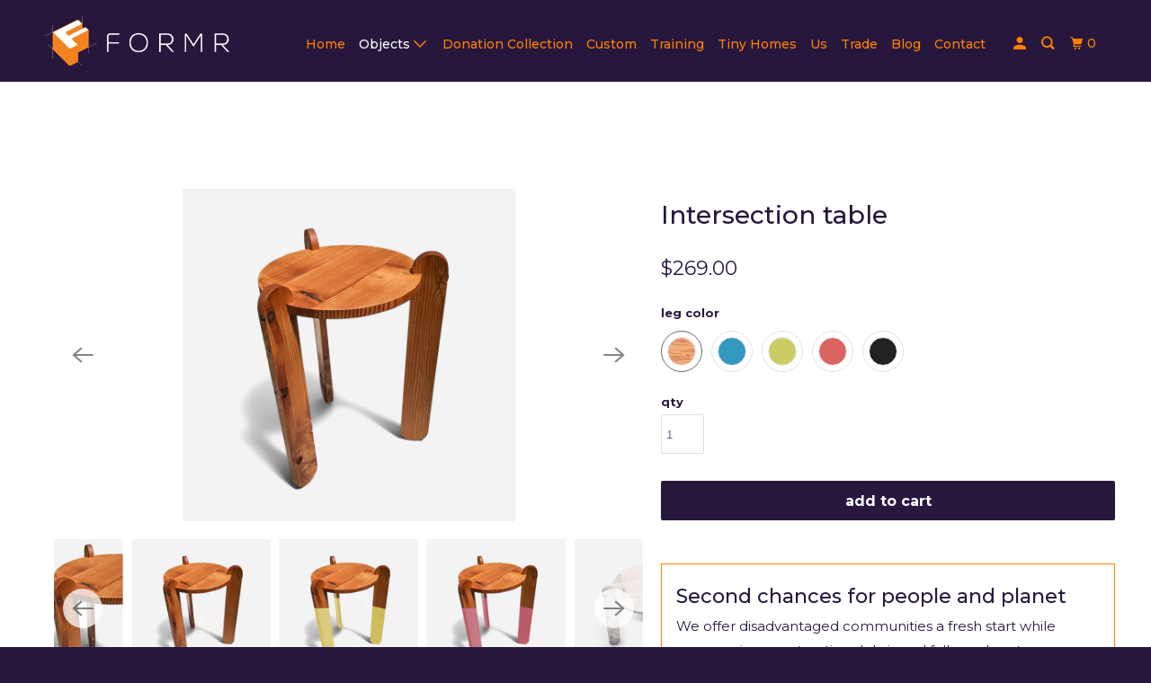

--- FILE ---
content_type: text/html; charset=utf-8
request_url: https://theformr.com/collections/furniture/products/intersection-table
body_size: 69796
content:
<!DOCTYPE html>
<!--[if lt IE 7 ]><html class="ie ie6" lang="en"> <![endif]-->
<!--[if IE 7 ]><html class="ie ie7" lang="en"> <![endif]-->
<!--[if IE 8 ]><html class="ie ie8" lang="en"> <![endif]-->
<!--[if IE 9 ]><html class="ie ie9" lang="en"> <![endif]-->
<!--[if (gte IE 10)|!(IE)]><!--><html lang="en"> <!--<![endif]-->
  <head>
 
<!-- Google Tag Manager -->
<script>(function(w,d,s,l,i){w[l]=w[l]||[];w[l].push({'gtm.start':
new Date().getTime(),event:'gtm.js'});var f=d.getElementsByTagName(s)[0],
j=d.createElement(s),dl=l!='dataLayer'?'&l='+l:'';j.async=true;j.src=
'https://www.googletagmanager.com/gtm.js?id='+i+dl;f.parentNode.insertBefore(j,f);
})(window,document,'script','dataLayer','GTM-WD936MP');</script>
<!-- End Google Tag Manager -->

    
    
<!-- AMPIFY-ME:START -->

<!-- AMPIFY-ME:END -->


<!-- Hyperspeed:20145 -->

<!-- Lazyload + Responsive Images-->
<script defer src="//theformr.com/cdn/shop/t/72/assets/hs-lazysizes.min.js?v=137466969084734316601695376124"></script>

<script defer src="//theformr.com/cdn/shop/t/72/assets/hs-image-change.min.js?v=123996040035663695621695376124"></script>
<link rel="preload" href="//theformr.com/cdn/shop/t/72/assets/hyperspeed.scss.css?v=145141380226033685531695376124" as="style" onload="this.onload=null;this.rel='stylesheet'">
<noscript><link rel="stylesheet" href="//theformr.com/cdn/shop/t/72/assets/hyperspeed.scss.css?v=145141380226033685531695376124"></noscript><!-- Third party app optimization -->
<script>(function(){var hsUrls=[{"original_url":"//code.tidio.co/mphgmhrw5pxyiaq087bxp7ti4jbqufxn.js?shop=theformr.myshopify.com","url":"//code.tidio.co/mphgmhrw5pxyiaq087bxp7ti4jbqufxn.js?shop=theformr.myshopify.com","load_method":"ASYNC","pages":["HOME","COLLECTIONS","PRODUCT","OTHER"]},{"original_url":"https://instafeed.nfcube.com/cdn/394ad47664daa9a78b0f9ee0f9d6b5d0.js?shop=theformr.myshopify.com","url":"https://instafeed.nfcube.com/cdn/394ad47664daa9a78b0f9ee0f9d6b5d0.js?shop=theformr.myshopify.com","load_method":"ASYNC","pages":["HOME","COLLECTIONS","PRODUCT","OTHER"]},{"original_url":"https://referralfetch.herokuapp.com/show_shopify_lead_signup_form/3a4385f77b4b9fb66536/a6bcb366cd88fb1cb3cc.js?shop=theformr.myshopify.com","url":"//theformr.com/cdn/shop/t/72/assets/a6bcb366cd88fb1cb3cc.js?shop=theformr.myshopify.com&hs_version=2","load_method":"ASYNC","pages":["HOME","COLLECTIONS","PRODUCT","OTHER"]},{"original_url":"https://cdn.shopify.com/s/files/1/0080/2812/7313/t/19/assets/ba_fb_8028127313.js?v=1591232305&shop=theformr.myshopify.com","url":"//theformr.com/cdn/shop/t/72/assets/ba_fb_8028127313.js?v=1591232305&shop=theformr.myshopify.com&hs_version=1","load_method":"ASYNC","pages":["HOME","COLLECTIONS","PRODUCT","OTHER"]},{"original_url":"https://chimpstatic.com/mcjs-connected/js/users/12a9e857b05072d87855a82ef/febe656480aab37876de22e68.js?shop=theformr.myshopify.com","url":"//theformr.com/cdn/shop/t/72/assets/febe656480aab37876de22e68.js?shop=theformr.myshopify.com&hs_version=1","load_method":"ASYNC","pages":["HOME","COLLECTIONS","PRODUCT","OTHER"]},{"original_url":"https://d31qwy1wuvutay.cloudfront.net/req/levar-viewer.js?shop=theformr.myshopify.com","url":"//theformr.com/cdn/shop/t/72/assets/levar-viewer.js?shop=theformr.myshopify.com&hs_version=1","load_method":"ASYNC","pages":["HOME","COLLECTIONS","PRODUCT","OTHER"]},{"original_url":"https://cdn.convertize.io/nudgify-shopify.js?shopId=8028127313&shop=theformr.myshopify.com","url":"//theformr.com/cdn/shop/t/72/assets/nudgify-shopify.js?shopId=8028127313&shop=theformr.myshopify.com&hs_version=1","load_method":"ASYNC","pages":["HOME","COLLECTIONS","PRODUCT","OTHER"]},{"original_url":"https://assets1.adroll.com/shopify/latest/j/shopify_rolling_bootstrap_v2.js?adroll_adv_id=AGSNCJRG2BCMZNHYUNR6RD&adroll_pix_id=JQ7Z6ECKTFGPHMI5V6NROE&shop=theformr.myshopify.com","url":"//theformr.com/cdn/shop/t/72/assets/shopify_rolling_bootstrap_v2.js?adroll_adv_id=AGSNCJRG2BCMZNHYUNR6RD&adroll_pix_id=JQ7Z6ECKTFGPHMI5V6NROE&shop=theformr.myshopify.com&hs_version=1","load_method":"ASYNC","pages":["HOME","COLLECTIONS","PRODUCT","OTHER"]},{"original_url":"https://s3.amazonaws.com/shopifyspmprod/js/smartpushmarketing.js?shop=theformr.myshopify.com","url":"//theformr.com/cdn/shop/t/72/assets/smartpushmarketing.js?shop=theformr.myshopify.com&hs_version=1","load_method":"ASYNC","pages":["HOME","COLLECTIONS","PRODUCT","OTHER"]},{"original_url":"//shopify.privy.com/widget.js?shop=theformr.myshopify.com","url":"//theformr.com/cdn/shop/t/72/assets/widget.js?shop=theformr.myshopify.com&hs_version=24","load_method":"ASYNC","pages":["HOME","COLLECTIONS","PRODUCT","OTHER"]}];var insertBeforeBackup=Node.prototype.insertBefore;var currentPageType=getPageType();var updatedTs=1602354854605;function getPageType(){var currentPage="product";if(currentPage==='index'){return'HOME';}else if(currentPage==='collection'){return'COLLECTIONS';}else if(currentPage==='product'){return'PRODUCT';}else{return'OTHER';}}
function isWhitelistedPage(script){return script.pages.includes(currentPageType);}
function getCachedScriptUrl(url){var result=hsUrls.find(function(el){return url.includes(el.original_url);});return result;}
function hyperLoadOnScroll(){hsUrls.filter(function(url){return url.load_method==='ON_SCROLL';}).forEach(function(scriptInfo){if(isWhitelistedPage(scriptInfo)){var s=document.createElement('script');s.type='text/javascript';s.async=true;s.src=scriptInfo.url;var x=document.getElementsByTagName('script')[0];insertBeforeBackup.apply(x.parentNode,[s,x]);}})
if(window.detachEvent){window.detachEvent('scroll',hyperLoadOnScroll);}else{window.removeEventListener('scroll',hyperLoadOnScroll);}}
function enableCaching(){return(Date.now()-86400000)<updatedTs}
if(enableCaching()){Node.prototype.insertBefore=function(newNode,refNode){if(newNode.type!=="text/javascript"){insertBeforeBackup.apply(this,arguments);return;}
var scriptInfo=getCachedScriptUrl(newNode.src);if(!scriptInfo){insertBeforeBackup.apply(this,arguments);return;}
if(isWhitelistedPage(scriptInfo)&&scriptInfo.load_method!=='ON_SCROLL'){var s=document.createElement('script');s.type='text/javascript';s.async=true;s.src=scriptInfo.url;insertBeforeBackup.apply(this,[s,refNode]);}}
if(window.attachEvent){window.attachEvent('scroll',hyperLoadOnScroll);}else{window.addEventListener('scroll',hyperLoadOnScroll);}}})();</script>

<!-- CSS Preloading -->
<script>/* loadCSS. [c]2017 Filament Group, Inc. MIT License */
(function(b){b.loadCSS||(b.loadCSS=function(){});var c=loadCSS.relpreload={};c.support=function(){try{var a=b.document.createElement("link").relList.supports("preload")}catch(e){a=!1}return function(){return a}}();c.bindMediaToggle=function(a){function b(){a.addEventListener?a.removeEventListener("load",b):a.attachEvent&&a.detachEvent("onload",b);a.setAttribute("onload",null);a.media=c}var c=a.media||"all";a.addEventListener?a.addEventListener("load",b):a.attachEvent&&a.attachEvent("onload",b);setTimeout(function(){a.rel=
"stylesheet";a.media="only x"});setTimeout(b,3E3)};c.poly=function(){if(!c.support())for(var a=b.document.getElementsByTagName("link"),e=0;e<a.length;e++){var d=a[e];"preload"!==d.rel||"style"!==d.getAttribute("as")||d.getAttribute("data-loadcss")||(d.setAttribute("data-loadcss",!0),c.bindMediaToggle(d))}};if(!c.support()){c.poly();var f=b.setInterval(c.poly,500);b.addEventListener?b.addEventListener("load",function(){c.poly();b.clearInterval(f)}):b.attachEvent&&b.attachEvent("onload",function(){c.poly();
b.clearInterval(f)})}"undefined"!==typeof exports?exports.loadCSS=loadCSS:b.loadCSS=loadCSS})("undefined"!==typeof global?global:this);</script>

<!-- instant.load -->
<script defer src="//theformr.com/cdn/shop/t/72/assets/hs-instantload.min.js?v=123053109237140306481695376124"></script>


<script>var _p = new Image(1, 1);_p.src = "https://d3t15oqv74y46a.cloudfront.net/hyperspeed-image.png?shop=theformr.myshopify.com&theme_state_id=20145";</script>
<noscript><img src="https://d3t15oqv74y46a.cloudfront.net/hyperspeed-image.png?shop=theformr.myshopify.com&theme_state_id=20145"/></noscript>

    <meta charset="utf-8">
    <meta http-equiv="cleartype" content="on">
    <meta name="robots" content="index,follow">

    
    <title>Round Side Table | Round Oak Side Table | Formr</title>

    
      <meta name="description" content="Discover endless possibilities with the Round Side Table! Infuse your space with bold modern style using this versatile side table. The intersecting legs add a dynamic touch to any décor." />
    

    

<meta name="author" content="Formr">
<meta property="og:url" content="https://theformr.com/products/intersection-table">
<meta property="og:site_name" content="Formr">



  <meta property="og:type" content="product">
  <meta property="og:title" content="Intersection table">
  
    
      <meta property="og:image" content="https://theformr.com/cdn/shop/files/Intersection_blue_3_600x.jpg?v=1725516841">
      <meta property="og:image:secure_url" content="https://theformr.com/cdn/shop/files/Intersection_blue_3_600x.jpg?v=1725516841">
      <meta property="og:image:width" content="2500">
      <meta property="og:image:height" content="2500">
      <meta property="og:image:alt" content="Intersection table">
      
    
      <meta property="og:image" content="https://theformr.com/cdn/shop/files/Intersection_white_1_600x.jpg?v=1694154344">
      <meta property="og:image:secure_url" content="https://theformr.com/cdn/shop/files/Intersection_white_1_600x.jpg?v=1694154344">
      <meta property="og:image:width" content="2500">
      <meta property="og:image:height" content="2500">
      <meta property="og:image:alt" content="Round Side Table | Round Oak Side Table | Formr">
      
    
      <meta property="og:image" content="https://theformr.com/cdn/shop/files/Intersection_white_detail_2_600x.jpg?v=1694154351">
      <meta property="og:image:secure_url" content="https://theformr.com/cdn/shop/files/Intersection_white_detail_2_600x.jpg?v=1694154351">
      <meta property="og:image:width" content="2500">
      <meta property="og:image:height" content="2500">
      <meta property="og:image:alt" content="Round Side Table | Round Oak Side Table | Formr">
      
    
  
  <meta property="product:price:amount" content="269.00">
  <meta property="product:price:currency" content="USD">



  <meta property="og:description" content="Discover endless possibilities with the Round Side Table! Infuse your space with bold modern style using this versatile side table. The intersecting legs add a dynamic touch to any décor.">




<meta name="twitter:card" content="summary">

  <meta name="twitter:title" content="Intersection table">
  <meta name="twitter:description" content="Explore new possibilities with the Intersection Table! Bring bold modern style to your space with this versatile side table. Its intersecting legs add a dynamic element to any décor while the flat-pack shipping box ensures easy transport. Get ready to make a statement!


20&quot;H x 15&quot;W x 15&quot;D


Materials: Doug Fir




Finish: Tung oil

Each piece has slight color variation due to the different wood species



A little about our elaborate fabrication process:





Connect with a job site with construction debris.


Go to the site, sort the material and bring it back to the studio.


Remove the nails and screws and clean it up.


And then the fabrication begins.





Please inquire about custom sizes and colors.


Designed and handmade with TLC in San Francisco.


Time to ship: about one week. 

">
  <meta name="twitter:image:width" content="240">
  <meta name="twitter:image:height" content="240">
  <meta name="twitter:image" content="https://theformr.com/cdn/shop/files/Intersection_blue_3_240x.jpg?v=1725516841">
  <meta name="twitter:image:alt" content="Intersection table">

<link rel="preload" href="//cdn.shopify.com/s/files/1/0574/0809/4268/t/1/assets/prefetch_critical_resources.js" as="script">
<script src="//cdn.shopify.com/s/files/1/0574/0809/4268/t/1/assets/prefetch_critical_resources.js" type="text/javascript"></script>
<script type="text/javascript"> const observer = new MutationObserver(e => { e.forEach(({ addedNodes: e }) => { e.forEach(e => { 1 === e.nodeType && "SCRIPT" === e.tagName && (e.innerHTML.includes("asyncLoad") && (e.innerHTML = e.innerHTML.replace("if(window.attachEvent)", "document.addEventListener('asyncLazyLoad',function(event){asyncLoad();});if(window.attachEvent)").replaceAll(", asyncLoad", ", function(){}")), e.innerHTML.includes("PreviewBarInjector") && (e.innerHTML = e.innerHTML.replace("DOMContentLoaded", "asyncLazyLoad")), (e.className == 'analytics') && (e.type = 'text/lazyload'),(e.src.includes("assets/storefront/features")||e.src.includes("assets/shopify_pay")||e.src.includes("connect.facebook.net"))&&(e.setAttribute("data-src", e.src), e.removeAttribute("src")))})})});observer.observe(document.documentElement,{childList:!0,subtree:!0})</script>

    
      <link rel="prev" href="/collections/furniture/products/overlap-laptop-table">
    
    
      <link rel="next" href="/collections/furniture/products/entryway-shelf">
    

    <!-- Mobile Specific Metas -->
    <meta name="HandheldFriendly" content="True">
    <meta name="MobileOptimized" content="320">
    <meta name="viewport" content="width=device-width,initial-scale=1">
    <meta name="theme-color" content="#ffffff">

    <!-- Stylesheet for mmenu plugin -->
    <link href="//theformr.com/cdn/shop/t/72/assets/mmenu-styles.scss?v=106496102027375579581695376124" rel="stylesheet" type="text/css" media="all" />

    <!-- Stylesheets for Parallax 4.0.1 -->
    <link href="//theformr.com/cdn/shop/t/72/assets/styles.scss.css?v=81168431914110451471763622148" rel="stylesheet" type="text/css" media="all" />

    
      <link rel="shortcut icon" type="image/x-icon" href="//theformr.com/cdn/shop/files/Formr_Logo_icon_small_aa734a6a-25cf-4cc0-9c3d-358192405986_180x180.png?v=1614296759">
      <link rel="apple-touch-icon" href="//theformr.com/cdn/shop/files/Formr_Logo_icon_small_aa734a6a-25cf-4cc0-9c3d-358192405986_180x180.png?v=1614296759"/>
      <link rel="apple-touch-icon" sizes="72x72" href="//theformr.com/cdn/shop/files/Formr_Logo_icon_small_aa734a6a-25cf-4cc0-9c3d-358192405986_72x72.png?v=1614296759"/>
      <link rel="apple-touch-icon" sizes="114x114" href="//theformr.com/cdn/shop/files/Formr_Logo_icon_small_aa734a6a-25cf-4cc0-9c3d-358192405986_114x114.png?v=1614296759"/>
      <link rel="apple-touch-icon" sizes="180x180" href="//theformr.com/cdn/shop/files/Formr_Logo_icon_small_aa734a6a-25cf-4cc0-9c3d-358192405986_180x180.png?v=1614296759"/>
      <link rel="apple-touch-icon" sizes="228x228" href="//theformr.com/cdn/shop/files/Formr_Logo_icon_small_aa734a6a-25cf-4cc0-9c3d-358192405986_228x228.png?v=1614296759"/>
    

    <link rel="canonical" href="https://theformr.com/products/intersection-table" />

    

    
      <script type="text/javascript" src="/services/javascripts/currencies.js" defer="defer" async></script>
      <script async defer src="//theformr.com/cdn/shop/t/72/assets/currencies.min.js?v=49310840965461601781695376124"></script>
    

    <script>
      
Shopify = window.Shopify || {};Shopify.theme_settings = {};Shopify.theme_settings.current_locale = "en";Shopify.theme_settings.shop_url = "https://theformr.com";Shopify.theme_settings.cart_url = "/cart";



Currency = window.Currency || {};


Currency.shop_currency = "USD";
Currency.default_currency = "USD";
Currency.display_format = "money_format";
Currency.money_format = "${{amount}}";
Currency.money_format_no_currency = "${{amount}}";
Currency.money_format_currency = "${{amount}} USD";
Currency.native_multi_currency = true;
Currency.shipping_calculator = true;Shopify.translation =Shopify.translation || {};Shopify.translation.newsletter_success_text = "Thank you for joining our mailing list!";Shopify.translation.menu = "Menu";Shopify.translation.search = "Search";Shopify.translation.agree_to_terms_warning = "You must agree with the terms and conditions to checkout.";Shopify.translation.cart_discount = "Discount";Shopify.translation.edit_cart = "View Cart";Shopify.translation.add_to_cart_success = "Translation missing: en.layout.general.add_to_cart_success";Shopify.translation.agree_to_terms_html = "Translation missing: en.cart.general.agree_to_terms_html";Shopify.translation.checkout = "Checkout";Shopify.translation.or = "Translation missing: en.layout.general.or";Shopify.translation.continue_shopping = "Continue";Shopify.translation.empty_cart = "Your Cart is Empty";Shopify.translation.subtotal = "Subtotal";Shopify.translation.cart_notes = "Order Notes";Shopify.translation.product_add_to_cart_success = "Added";Shopify.translation.product_add_to_cart = "Add to Cart";Shopify.translation.product_notify_form_email = "Email address";Shopify.translation.product_notify_form_send = "Send";Shopify.translation.items_left_count_one = "item left";Shopify.translation.items_left_count_other = "items left";Shopify.translation.product_sold_out = "Sold Out";Shopify.translation.product_unavailable = "Unavailable";Shopify.translation.product_notify_form_success = "Thanks! We will notify you when this product becomes available!";Shopify.routes =Shopify.routes || {};Shopify.routes.cart_url = "/cart";Shopify.media_queries =Shopify.media_queries || {};Shopify.media_queries.small = window.matchMedia( "(max-width: 480px)" );Shopify.media_queries.medium = window.matchMedia( "(max-width: 798px)" );Shopify.media_queries.large = window.matchMedia( "(min-width: 799px)" );Shopify.media_queries.larger = window.matchMedia( "(min-width: 960px)" );Shopify.media_queries.xlarge = window.matchMedia( "(min-width: 1200px)" );Shopify.media_queries.ie10 = window.matchMedia( "all and (-ms-high-contrast: none), (-ms-high-contrast: active)" );Shopify.media_queries.tablet = window.matchMedia( "only screen and (min-width: 768px) and (max-width: 1024px)" );Shopify.device =Shopify.device || {};Shopify.device.hasTouch = window.matchMedia("(any-pointer: coarse)");Shopify.device.hasMouse = window.matchMedia("(any-pointer: fine)");
    </script>

        

    
    
    <script src="//theformr.com/cdn/shop/t/72/assets/app.js?v=21099284798384043841716178440" type="text/javascript"></script>
    
    <script>window.performance && window.performance.mark && window.performance.mark('shopify.content_for_header.start');</script><meta name="google-site-verification" content="INtHu2-JOqiZkkH4KtH-XF76tFUmMLm_RzMWRvge2JU">
<meta id="shopify-digital-wallet" name="shopify-digital-wallet" content="/8028127313/digital_wallets/dialog">
<meta name="shopify-checkout-api-token" content="b30e29779c9eab4a6def1a5a5a6f7cf3">
<meta id="in-context-paypal-metadata" data-shop-id="8028127313" data-venmo-supported="false" data-environment="production" data-locale="en_US" data-paypal-v4="true" data-currency="USD">
<link rel="alternate" type="application/json+oembed" href="https://theformr.com/products/intersection-table.oembed">
<script async="async" src="/checkouts/internal/preloads.js?locale=en-US"></script>
<link rel="preconnect" href="https://shop.app" crossorigin="anonymous">
<script async="async" src="https://shop.app/checkouts/internal/preloads.js?locale=en-US&shop_id=8028127313" crossorigin="anonymous"></script>
<script id="apple-pay-shop-capabilities" type="application/json">{"shopId":8028127313,"countryCode":"US","currencyCode":"USD","merchantCapabilities":["supports3DS"],"merchantId":"gid:\/\/shopify\/Shop\/8028127313","merchantName":"Formr","requiredBillingContactFields":["postalAddress","email","phone"],"requiredShippingContactFields":["postalAddress","email","phone"],"shippingType":"shipping","supportedNetworks":["visa","masterCard","amex","discover","elo","jcb"],"total":{"type":"pending","label":"Formr","amount":"1.00"},"shopifyPaymentsEnabled":true,"supportsSubscriptions":true}</script>
<script id="shopify-features" type="application/json">{"accessToken":"b30e29779c9eab4a6def1a5a5a6f7cf3","betas":["rich-media-storefront-analytics"],"domain":"theformr.com","predictiveSearch":true,"shopId":8028127313,"locale":"en"}</script>
<script>var Shopify = Shopify || {};
Shopify.shop = "theformr.myshopify.com";
Shopify.locale = "en";
Shopify.currency = {"active":"USD","rate":"1.0"};
Shopify.country = "US";
Shopify.theme = {"name":"Parallax-modified-2023","id":124523774033,"schema_name":"Parallax","schema_version":"4.0.1","theme_store_id":688,"role":"main"};
Shopify.theme.handle = "null";
Shopify.theme.style = {"id":null,"handle":null};
Shopify.cdnHost = "theformr.com/cdn";
Shopify.routes = Shopify.routes || {};
Shopify.routes.root = "/";</script>
<script type="module">!function(o){(o.Shopify=o.Shopify||{}).modules=!0}(window);</script>
<script>!function(o){function n(){var o=[];function n(){o.push(Array.prototype.slice.apply(arguments))}return n.q=o,n}var t=o.Shopify=o.Shopify||{};t.loadFeatures=n(),t.autoloadFeatures=n()}(window);</script>
<script>
  window.ShopifyPay = window.ShopifyPay || {};
  window.ShopifyPay.apiHost = "shop.app\/pay";
  window.ShopifyPay.redirectState = null;
</script>
<script id="shop-js-analytics" type="application/json">{"pageType":"product"}</script>
<script defer="defer" async type="module" src="//theformr.com/cdn/shopifycloud/shop-js/modules/v2/client.init-shop-cart-sync_dlpDe4U9.en.esm.js"></script>
<script defer="defer" async type="module" src="//theformr.com/cdn/shopifycloud/shop-js/modules/v2/chunk.common_FunKbpTJ.esm.js"></script>
<script type="module">
  await import("//theformr.com/cdn/shopifycloud/shop-js/modules/v2/client.init-shop-cart-sync_dlpDe4U9.en.esm.js");
await import("//theformr.com/cdn/shopifycloud/shop-js/modules/v2/chunk.common_FunKbpTJ.esm.js");

  window.Shopify.SignInWithShop?.initShopCartSync?.({"fedCMEnabled":true,"windoidEnabled":true});

</script>
<script>
  window.Shopify = window.Shopify || {};
  if (!window.Shopify.featureAssets) window.Shopify.featureAssets = {};
  window.Shopify.featureAssets['shop-js'] = {"shop-cart-sync":["modules/v2/client.shop-cart-sync_DIWHqfTk.en.esm.js","modules/v2/chunk.common_FunKbpTJ.esm.js"],"init-fed-cm":["modules/v2/client.init-fed-cm_CmNkGb1A.en.esm.js","modules/v2/chunk.common_FunKbpTJ.esm.js"],"shop-button":["modules/v2/client.shop-button_Dpfxl9vG.en.esm.js","modules/v2/chunk.common_FunKbpTJ.esm.js"],"init-shop-cart-sync":["modules/v2/client.init-shop-cart-sync_dlpDe4U9.en.esm.js","modules/v2/chunk.common_FunKbpTJ.esm.js"],"init-shop-email-lookup-coordinator":["modules/v2/client.init-shop-email-lookup-coordinator_DUdFDmvK.en.esm.js","modules/v2/chunk.common_FunKbpTJ.esm.js"],"init-windoid":["modules/v2/client.init-windoid_V_O5I0mt.en.esm.js","modules/v2/chunk.common_FunKbpTJ.esm.js"],"pay-button":["modules/v2/client.pay-button_x_P2fRzB.en.esm.js","modules/v2/chunk.common_FunKbpTJ.esm.js"],"shop-toast-manager":["modules/v2/client.shop-toast-manager_p8J9W8kY.en.esm.js","modules/v2/chunk.common_FunKbpTJ.esm.js"],"shop-cash-offers":["modules/v2/client.shop-cash-offers_CtPYbIPM.en.esm.js","modules/v2/chunk.common_FunKbpTJ.esm.js","modules/v2/chunk.modal_n1zSoh3t.esm.js"],"shop-login-button":["modules/v2/client.shop-login-button_C3-NmE42.en.esm.js","modules/v2/chunk.common_FunKbpTJ.esm.js","modules/v2/chunk.modal_n1zSoh3t.esm.js"],"avatar":["modules/v2/client.avatar_BTnouDA3.en.esm.js"],"init-shop-for-new-customer-accounts":["modules/v2/client.init-shop-for-new-customer-accounts_aeWumpsw.en.esm.js","modules/v2/client.shop-login-button_C3-NmE42.en.esm.js","modules/v2/chunk.common_FunKbpTJ.esm.js","modules/v2/chunk.modal_n1zSoh3t.esm.js"],"init-customer-accounts-sign-up":["modules/v2/client.init-customer-accounts-sign-up_CRLhpYdY.en.esm.js","modules/v2/client.shop-login-button_C3-NmE42.en.esm.js","modules/v2/chunk.common_FunKbpTJ.esm.js","modules/v2/chunk.modal_n1zSoh3t.esm.js"],"init-customer-accounts":["modules/v2/client.init-customer-accounts_BkuyBVsz.en.esm.js","modules/v2/client.shop-login-button_C3-NmE42.en.esm.js","modules/v2/chunk.common_FunKbpTJ.esm.js","modules/v2/chunk.modal_n1zSoh3t.esm.js"],"shop-follow-button":["modules/v2/client.shop-follow-button_DDNA7Aw9.en.esm.js","modules/v2/chunk.common_FunKbpTJ.esm.js","modules/v2/chunk.modal_n1zSoh3t.esm.js"],"checkout-modal":["modules/v2/client.checkout-modal_EOl6FxyC.en.esm.js","modules/v2/chunk.common_FunKbpTJ.esm.js","modules/v2/chunk.modal_n1zSoh3t.esm.js"],"lead-capture":["modules/v2/client.lead-capture_LZVhB0lN.en.esm.js","modules/v2/chunk.common_FunKbpTJ.esm.js","modules/v2/chunk.modal_n1zSoh3t.esm.js"],"shop-login":["modules/v2/client.shop-login_D4d_T_FR.en.esm.js","modules/v2/chunk.common_FunKbpTJ.esm.js","modules/v2/chunk.modal_n1zSoh3t.esm.js"],"payment-terms":["modules/v2/client.payment-terms_g-geHK5T.en.esm.js","modules/v2/chunk.common_FunKbpTJ.esm.js","modules/v2/chunk.modal_n1zSoh3t.esm.js"]};
</script>
<script>(function() {
  var isLoaded = false;
  function asyncLoad() {
    if (isLoaded) return;
    isLoaded = true;
    var urls = ["\/\/shopify.privy.com\/widget.js?shop=theformr.myshopify.com","https:\/\/chimpstatic.com\/mcjs-connected\/js\/users\/12a9e857b05072d87855a82ef\/febe656480aab37876de22e68.js?shop=theformr.myshopify.com","\/\/code.tidio.co\/mphgmhrw5pxyiaq087bxp7ti4jbqufxn.js?shop=theformr.myshopify.com","https:\/\/assets1.adroll.com\/shopify\/latest\/j\/shopify_rolling_bootstrap_v2.js?adroll_adv_id=AGSNCJRG2BCMZNHYUNR6RD\u0026adroll_pix_id=JQ7Z6ECKTFGPHMI5V6NROE\u0026shop=theformr.myshopify.com","https:\/\/static.shareasale.com\/json\/shopify\/deduplication.js?shop=theformr.myshopify.com","https:\/\/static.shareasale.com\/json\/shopify\/shareasale-tracking.js?sasmid=114707\u0026ssmtid=19038\u0026shop=theformr.myshopify.com","https:\/\/formbuilder.hulkapps.com\/skeletopapp.js?shop=theformr.myshopify.com","https:\/\/cdn.getcarro.com\/script-tags\/all\/nb-101920173500.js?shop=theformr.myshopify.com","https:\/\/cdn.nfcube.com\/instafeed-bb8a893d627319d52230936b8f12bf08.js?shop=theformr.myshopify.com"];
    for (var i = 0; i < urls.length; i++) {
      var s = document.createElement('script');
      s.type = 'text/javascript';
      s.async = true;
      s.src = urls[i];
      var x = document.getElementsByTagName('script')[0];
      x.parentNode.insertBefore(s, x);
    }
  };
  if(window.attachEvent) {
    window.attachEvent('onload', asyncLoad);
  } else {
    window.addEventListener('load', asyncLoad, false);
  }
})();</script>
<script id="__st">var __st={"a":8028127313,"offset":-28800,"reqid":"f61ee735-0a42-4e7a-8d36-f1788a7e2bc6-1765658499","pageurl":"theformr.com\/collections\/furniture\/products\/intersection-table","u":"0ebe07aca7b0","p":"product","rtyp":"product","rid":7104849772625};</script>
<script>window.ShopifyPaypalV4VisibilityTracking = true;</script>
<script id="captcha-bootstrap">!function(){'use strict';const t='contact',e='account',n='new_comment',o=[[t,t],['blogs',n],['comments',n],[t,'customer']],c=[[e,'customer_login'],[e,'guest_login'],[e,'recover_customer_password'],[e,'create_customer']],r=t=>t.map((([t,e])=>`form[action*='/${t}']:not([data-nocaptcha='true']) input[name='form_type'][value='${e}']`)).join(','),a=t=>()=>t?[...document.querySelectorAll(t)].map((t=>t.form)):[];function s(){const t=[...o],e=r(t);return a(e)}const i='password',u='form_key',d=['recaptcha-v3-token','g-recaptcha-response','h-captcha-response',i],f=()=>{try{return window.sessionStorage}catch{return}},m='__shopify_v',_=t=>t.elements[u];function p(t,e,n=!1){try{const o=window.sessionStorage,c=JSON.parse(o.getItem(e)),{data:r}=function(t){const{data:e,action:n}=t;return t[m]||n?{data:e,action:n}:{data:t,action:n}}(c);for(const[e,n]of Object.entries(r))t.elements[e]&&(t.elements[e].value=n);n&&o.removeItem(e)}catch(o){console.error('form repopulation failed',{error:o})}}const l='form_type',E='cptcha';function T(t){t.dataset[E]=!0}const w=window,h=w.document,L='Shopify',v='ce_forms',y='captcha';let A=!1;((t,e)=>{const n=(g='f06e6c50-85a8-45c8-87d0-21a2b65856fe',I='https://cdn.shopify.com/shopifycloud/storefront-forms-hcaptcha/ce_storefront_forms_captcha_hcaptcha.v1.5.2.iife.js',D={infoText:'Protected by hCaptcha',privacyText:'Privacy',termsText:'Terms'},(t,e,n)=>{const o=w[L][v],c=o.bindForm;if(c)return c(t,g,e,D).then(n);var r;o.q.push([[t,g,e,D],n]),r=I,A||(h.body.append(Object.assign(h.createElement('script'),{id:'captcha-provider',async:!0,src:r})),A=!0)});var g,I,D;w[L]=w[L]||{},w[L][v]=w[L][v]||{},w[L][v].q=[],w[L][y]=w[L][y]||{},w[L][y].protect=function(t,e){n(t,void 0,e),T(t)},Object.freeze(w[L][y]),function(t,e,n,w,h,L){const[v,y,A,g]=function(t,e,n){const i=e?o:[],u=t?c:[],d=[...i,...u],f=r(d),m=r(i),_=r(d.filter((([t,e])=>n.includes(e))));return[a(f),a(m),a(_),s()]}(w,h,L),I=t=>{const e=t.target;return e instanceof HTMLFormElement?e:e&&e.form},D=t=>v().includes(t);t.addEventListener('submit',(t=>{const e=I(t);if(!e)return;const n=D(e)&&!e.dataset.hcaptchaBound&&!e.dataset.recaptchaBound,o=_(e),c=g().includes(e)&&(!o||!o.value);(n||c)&&t.preventDefault(),c&&!n&&(function(t){try{if(!f())return;!function(t){const e=f();if(!e)return;const n=_(t);if(!n)return;const o=n.value;o&&e.removeItem(o)}(t);const e=Array.from(Array(32),(()=>Math.random().toString(36)[2])).join('');!function(t,e){_(t)||t.append(Object.assign(document.createElement('input'),{type:'hidden',name:u})),t.elements[u].value=e}(t,e),function(t,e){const n=f();if(!n)return;const o=[...t.querySelectorAll(`input[type='${i}']`)].map((({name:t})=>t)),c=[...d,...o],r={};for(const[a,s]of new FormData(t).entries())c.includes(a)||(r[a]=s);n.setItem(e,JSON.stringify({[m]:1,action:t.action,data:r}))}(t,e)}catch(e){console.error('failed to persist form',e)}}(e),e.submit())}));const S=(t,e)=>{t&&!t.dataset[E]&&(n(t,e.some((e=>e===t))),T(t))};for(const o of['focusin','change'])t.addEventListener(o,(t=>{const e=I(t);D(e)&&S(e,y())}));const B=e.get('form_key'),M=e.get(l),P=B&&M;t.addEventListener('DOMContentLoaded',(()=>{const t=y();if(P)for(const e of t)e.elements[l].value===M&&p(e,B);[...new Set([...A(),...v().filter((t=>'true'===t.dataset.shopifyCaptcha))])].forEach((e=>S(e,t)))}))}(h,new URLSearchParams(w.location.search),n,t,e,['guest_login'])})(!0,!0)}();</script>
<script integrity="sha256-52AcMU7V7pcBOXWImdc/TAGTFKeNjmkeM1Pvks/DTgc=" data-source-attribution="shopify.loadfeatures" defer="defer" src="//theformr.com/cdn/shopifycloud/storefront/assets/storefront/load_feature-81c60534.js" crossorigin="anonymous"></script>
<script crossorigin="anonymous" defer="defer" src="//theformr.com/cdn/shopifycloud/storefront/assets/shopify_pay/storefront-65b4c6d7.js?v=20250812"></script>
<script data-source-attribution="shopify.dynamic_checkout.dynamic.init">var Shopify=Shopify||{};Shopify.PaymentButton=Shopify.PaymentButton||{isStorefrontPortableWallets:!0,init:function(){window.Shopify.PaymentButton.init=function(){};var t=document.createElement("script");t.src="https://theformr.com/cdn/shopifycloud/portable-wallets/latest/portable-wallets.en.js",t.type="module",document.head.appendChild(t)}};
</script>
<script data-source-attribution="shopify.dynamic_checkout.buyer_consent">
  function portableWalletsHideBuyerConsent(e){var t=document.getElementById("shopify-buyer-consent"),n=document.getElementById("shopify-subscription-policy-button");t&&n&&(t.classList.add("hidden"),t.setAttribute("aria-hidden","true"),n.removeEventListener("click",e))}function portableWalletsShowBuyerConsent(e){var t=document.getElementById("shopify-buyer-consent"),n=document.getElementById("shopify-subscription-policy-button");t&&n&&(t.classList.remove("hidden"),t.removeAttribute("aria-hidden"),n.addEventListener("click",e))}window.Shopify?.PaymentButton&&(window.Shopify.PaymentButton.hideBuyerConsent=portableWalletsHideBuyerConsent,window.Shopify.PaymentButton.showBuyerConsent=portableWalletsShowBuyerConsent);
</script>
<script data-source-attribution="shopify.dynamic_checkout.cart.bootstrap">document.addEventListener("DOMContentLoaded",(function(){function t(){return document.querySelector("shopify-accelerated-checkout-cart, shopify-accelerated-checkout")}if(t())Shopify.PaymentButton.init();else{new MutationObserver((function(e,n){t()&&(Shopify.PaymentButton.init(),n.disconnect())})).observe(document.body,{childList:!0,subtree:!0})}}));
</script>
<link id="shopify-accelerated-checkout-styles" rel="stylesheet" media="screen" href="https://theformr.com/cdn/shopifycloud/portable-wallets/latest/accelerated-checkout-backwards-compat.css" crossorigin="anonymous">
<style id="shopify-accelerated-checkout-cart">
        #shopify-buyer-consent {
  margin-top: 1em;
  display: inline-block;
  width: 100%;
}

#shopify-buyer-consent.hidden {
  display: none;
}

#shopify-subscription-policy-button {
  background: none;
  border: none;
  padding: 0;
  text-decoration: underline;
  font-size: inherit;
  cursor: pointer;
}

#shopify-subscription-policy-button::before {
  box-shadow: none;
}

      </style>

<script>window.performance && window.performance.mark && window.performance.mark('shopify.content_for_header.end');</script>

    <style>
      .purchase-details__quantity {
   display: none !important;  
}
      </style>

    <noscript>
      <style>

        .slides > li:first-child { display: block; }
        .image__fallback {
          width: 100vw;
          display: block !important;
          max-width: 100vw !important;
          margin-bottom: 0;
        }

        .no-js-only {
          display: inherit !important;
        }

        .icon-cart.cart-button {
          display: none;
        }

        .lazyload,
        .cart_page_image img {
          opacity: 1;
          -webkit-filter: blur(0);
          filter: blur(0);
        }

        .banner__text .container {
          background-color: transparent;
        }

        .animate_right,
        .animate_left,
        .animate_up,
        .animate_down {
          opacity: 1;
        }

        .flexslider .slides>li {
          display: block;
        }

        .product_section .product_form {
          opacity: 1;
        }

        .multi_select,
        form .select {
          display: block !important;
        }

        .swatch_options {
          display: none;
        }

        .parallax__wrap .banner__text {
          position: absolute;
          margin-left: auto;
          margin-right: auto;
          left: 0;
          right: 0;
          bottom: 0;
          top: 0;
          display: -webkit-box;
          display: -ms-flexbox;
          display: flex;
          -webkit-box-align: center;
          -ms-flex-align: center;
          align-items: center;
          -webkit-box-pack: center;
          -ms-flex-pack: center;
          justify-content: center;
        }

        .parallax__wrap .image__fallback {
          max-height: 1000px;
          -o-object-fit: cover;
          object-fit: cover;
        }

      </style>
    </noscript>
<script src="https://cdn.shopify.com/s/files/1/0603/7530/2276/t/1/assets/globo-checkout.js"></script>
  <!-- "snippets/booster-common.liquid" was not rendered, the associated app was uninstalled -->
        
<meta name="p:domain_verify" content="2c054418ba5a3aa13ae23e89f77e456c"/>
<meta name="facebook-domain-verification" content="bf9l4t0ftbey0ilq53n2gldinpcu48" />    
       
<script>window.is_hulkpo_installed=false</script><!-- BEGIN app block: shopify://apps/ecomposer-builder/blocks/app-embed/a0fc26e1-7741-4773-8b27-39389b4fb4a0 --><!-- DNS Prefetch & Preconnect -->
<link rel="preconnect" href="https://cdn.ecomposer.app" crossorigin>
<link rel="dns-prefetch" href="https://cdn.ecomposer.app">

<link rel="prefetch" href="https://cdn.ecomposer.app/vendors/css/ecom-swiper@11.css" as="style">
<link rel="prefetch" href="https://cdn.ecomposer.app/vendors/js/ecom-swiper@11.0.5.js" as="script">
<link rel="prefetch" href="https://cdn.ecomposer.app/vendors/js/ecom_modal.js" as="script">

<!-- Global CSS --><!--ECOM-EMBED-->
  <style id="ecom-global-css" class="ecom-global-css">@import url("https://fonts.googleapis.com/css?family=Montserrat:100,200,300,400,500,600,700,800,900&display=swap");/**ECOM-INSERT-CSS**/.ecom-section > div.core__row--columns{max-width: 1200px;}.ecom-column>div.core__column--wrapper{padding: 0px;}div.core__blocks--body>div.ecom-block.elmspace:not(:first-child){margin-top: 20px;} .ecom-builder button, a.ecom__element--button{font-family: 'Montserrat', sans-serif;font-size: 16px;font-weight: 600;border-style: solid;border-width: 1.5px;}:root{--ecom-global-colors-primary:#ffffff;--ecom-global-colors-secondary:#ffffff;--ecom-global-colors-text:#4e3376;--ecom-global-colors-accent:#4e3376;--ecom-global-typography-h1-font-weight:600;--ecom-global-typography-h1-font-size:72px;--ecom-global-typography-h1-line-height:90px;--ecom-global-typography-h1-letter-spacing:-0.02em;--ecom-global-typography-h2-font-weight:600;--ecom-global-typography-h2-font-size:60px;--ecom-global-typography-h2-line-height:72px;--ecom-global-typography-h2-letter-spacing:-0.02em;--ecom-global-typography-h3-font-weight:600;--ecom-global-typography-h3-font-size:48px;--ecom-global-typography-h3-line-height:60px;--ecom-global-typography-h3-letter-spacing:-0.02em;--ecom-global-typography-h4-font-weight:600;--ecom-global-typography-h4-font-size:36px;--ecom-global-typography-h4-line-height:44px;--ecom-global-typography-h4-letter-spacing:-0.02em;--ecom-global-typography-h5-font-weight:600;--ecom-global-typography-h5-font-size:30px;--ecom-global-typography-h5-line-height:38px;--ecom-global-typography-h6-font-weight:600;--ecom-global-typography-h6-font-size:24px;--ecom-global-typography-h6-line-height:32px;--ecom-global-typography-h7-font-weight:400;--ecom-global-typography-h7-font-size:18px;--ecom-global-typography-h7-line-height:28px;}</style>
  <!--/ECOM-EMBED--><!-- Custom CSS & JS --><!-- Open Graph Meta Tags for Pages --><!-- Critical Inline Styles -->
<style class="ecom-theme-helper">.ecom-animation{opacity:0}.ecom-animation.animate,.ecom-animation.ecom-animated{opacity:1}.ecom-cart-popup{display:grid;position:fixed;inset:0;z-index:9999999;align-content:center;padding:5px;justify-content:center;align-items:center;justify-items:center}.ecom-cart-popup::before{content:' ';position:absolute;background:#e5e5e5b3;inset:0}.ecom-ajax-loading{cursor:not-allowed;pointer-events:none;opacity:.6}#ecom-toast{visibility:hidden;max-width:50px;height:60px;margin:auto;background-color:#333;color:#fff;text-align:center;border-radius:2px;position:fixed;z-index:1;left:0;right:0;bottom:30px;font-size:17px;display:grid;grid-template-columns:50px auto;align-items:center;justify-content:start;align-content:center;justify-items:start}#ecom-toast.ecom-toast-show{visibility:visible;animation:ecomFadein .5s,ecomExpand .5s .5s,ecomStay 3s 1s,ecomShrink .5s 4s,ecomFadeout .5s 4.5s}#ecom-toast #ecom-toast-icon{width:50px;height:100%;box-sizing:border-box;background-color:#111;color:#fff;padding:5px}#ecom-toast .ecom-toast-icon-svg{width:100%;height:100%;position:relative;vertical-align:middle;margin:auto;text-align:center}#ecom-toast #ecom-toast-desc{color:#fff;padding:16px;overflow:hidden;white-space:nowrap}@media(max-width:768px){#ecom-toast #ecom-toast-desc{white-space:normal;min-width:250px}#ecom-toast{height:auto;min-height:60px}}.ecom__column-full-height{height:100%}@keyframes ecomFadein{from{bottom:0;opacity:0}to{bottom:30px;opacity:1}}@keyframes ecomExpand{from{min-width:50px}to{min-width:var(--ecom-max-width)}}@keyframes ecomStay{from{min-width:var(--ecom-max-width)}to{min-width:var(--ecom-max-width)}}@keyframes ecomShrink{from{min-width:var(--ecom-max-width)}to{min-width:50px}}@keyframes ecomFadeout{from{bottom:30px;opacity:1}to{bottom:60px;opacity:0}}</style>


<!-- EComposer Config Script -->
<script id="ecom-theme-helpers" async>
window.EComposer=window.EComposer||{};(function(){if(!this.configs)this.configs={};this.configs={"custom_code":[],"instagram":null};this.configs.ajax_cart={enable:false};this.customer=false;this.proxy_path='/apps/ecomposer-visual-page-builder';
this.popupScriptUrl='https://cdn.shopify.com/extensions/019b0c9c-f9f6-7a68-9ad8-4fe7819acc2f/ecomposer-93/assets/ecom_popup.js';
this.routes={domain:'https://theformr.com',root_url:'/',collections_url:'/collections',all_products_collection_url:'/collections/all',cart_url:'/cart',cart_add_url:'/cart/add',cart_change_url:'/cart/change',cart_clear_url:'/cart/clear',cart_update_url:'/cart/update',product_recommendations_url:'/recommendations/products'};
this.queryParams={};
if(window.location.search.length){new URLSearchParams(window.location.search).forEach((value,key)=>{this.queryParams[key]=value})}
this.money_format="${{amount}}";
this.money_with_currency_format="${{amount}} USD";
this.currencyCodeEnabled=null;this.abTestingData = [];this.formatMoney=function(t,e){const r=this.currencyCodeEnabled?this.money_with_currency_format:this.money_format;function a(t,e){return void 0===t?e:t}function o(t,e,r,o){if(e=a(e,2),r=a(r,","),o=a(o,"."),isNaN(t)||null==t)return 0;var n=(t=(t/100).toFixed(e)).split(".");return n[0].replace(/(\d)(?=(\d\d\d)+(?!\d))/g,"$1"+r)+(n[1]?o+n[1]:"")}"string"==typeof t&&(t=t.replace(".",""));var n="",i=/\{\{\s*(\w+)\s*\}\}/,s=e||r;switch(s.match(i)[1]){case"amount":n=o(t,2);break;case"amount_no_decimals":n=o(t,0);break;case"amount_with_comma_separator":n=o(t,2,".",",");break;case"amount_with_space_separator":n=o(t,2," ",",");break;case"amount_with_period_and_space_separator":n=o(t,2," ",".");break;case"amount_no_decimals_with_comma_separator":n=o(t,0,".",",");break;case"amount_no_decimals_with_space_separator":n=o(t,0," ");break;case"amount_with_apostrophe_separator":n=o(t,2,"'",".")}return s.replace(i,n)};
this.resizeImage=function(t,e){try{if(!e||"original"==e||"full"==e||"master"==e)return t;if(-1!==t.indexOf("cdn.shopify.com")||-1!==t.indexOf("/cdn/shop/")){var r=t.match(/\.(jpg|jpeg|gif|png|bmp|bitmap|tiff|tif|webp)((\#[0-9a-z\-]+)?(\?v=.*)?)?$/gim);if(null==r)return null;var a=t.split(r[0]),o=r[0];return a[0]+"_"+e+o}}catch(r){return t}return t};
this.getProduct=function(t){if(!t)return!1;let e=("/"===this.routes.root_url?"":this.routes.root_url)+"/products/"+t+".js?shop="+Shopify.shop;return window.ECOM_LIVE&&(e="/shop/builder/ajax/ecom-proxy/products/"+t+"?shop="+Shopify.shop),window.fetch(e,{headers:{"Content-Type":"application/json"}}).then(t=>t.ok?t.json():false)};
const u=new URLSearchParams(window.location.search);if(u.has("ecom-redirect")){const r=u.get("ecom-redirect");if(r){let d;try{d=decodeURIComponent(r)}catch{return}d=d.trim().replace(/[\r\n\t]/g,"");if(d.length>2e3)return;const p=["javascript:","data:","vbscript:","file:","ftp:","mailto:","tel:","sms:","chrome:","chrome-extension:","moz-extension:","ms-browser-extension:"],l=d.toLowerCase();for(const o of p)if(l.includes(o))return;const x=[/<script/i,/<\/script/i,/javascript:/i,/vbscript:/i,/onload=/i,/onerror=/i,/onclick=/i,/onmouseover=/i,/onfocus=/i,/onblur=/i,/onsubmit=/i,/onchange=/i,/alert\s*\(/i,/confirm\s*\(/i,/prompt\s*\(/i,/document\./i,/window\./i,/eval\s*\(/i];for(const t of x)if(t.test(d))return;if(d.startsWith("/")&&!d.startsWith("//")){if(!/^[a-zA-Z0-9\-._~:/?#[\]@!$&'()*+,;=%]+$/.test(d))return;if(d.includes("../")||d.includes("./"))return;window.location.href=d;return}if(!d.includes("://")&&!d.startsWith("//")){if(!/^[a-zA-Z0-9\-._~:/?#[\]@!$&'()*+,;=%]+$/.test(d))return;if(d.includes("../")||d.includes("./"))return;window.location.href="/"+d;return}let n;try{n=new URL(d)}catch{return}if(!["http:","https:"].includes(n.protocol))return;if(n.port&&(parseInt(n.port)<1||parseInt(n.port)>65535))return;const a=[window.location.hostname];if(a.includes(n.hostname)&&(n.href===d||n.toString()===d))window.location.href=d}}
}).bind(window.EComposer)();
if(window.Shopify&&window.Shopify.designMode&&window.top&&window.top.opener){window.addEventListener("load",function(){window.top.opener.postMessage({action:"ecomposer:loaded"},"*")})}
</script>

<!-- Quickview Script -->
<script id="ecom-theme-quickview" async>
window.EComposer=window.EComposer||{};(function(){this.initQuickview=function(){var enable_qv=false;const qv_wrapper_script=document.querySelector('#ecom-quickview-template-html');if(!qv_wrapper_script)return;const ecom_quickview=document.createElement('div');ecom_quickview.classList.add('ecom-quickview');ecom_quickview.innerHTML=qv_wrapper_script.innerHTML;document.body.prepend(ecom_quickview);const qv_wrapper=ecom_quickview.querySelector('.ecom-quickview__wrapper');const ecomQuickview=function(e){let t=qv_wrapper.querySelector(".ecom-quickview__content-data");if(t){let i=document.createRange().createContextualFragment(e);t.innerHTML="",t.append(i),qv_wrapper.classList.add("ecom-open");let c=new CustomEvent("ecom:quickview:init",{detail:{wrapper:qv_wrapper}});document.dispatchEvent(c),setTimeout(function(){qv_wrapper.classList.add("ecom-display")},500),closeQuickview(t)}},closeQuickview=function(e){let t=qv_wrapper.querySelector(".ecom-quickview__close-btn"),i=qv_wrapper.querySelector(".ecom-quickview__content");function c(t){let o=t.target;do{if(o==i||o&&o.classList&&o.classList.contains("ecom-modal"))return;o=o.parentNode}while(o);o!=i&&(qv_wrapper.classList.add("ecom-remove"),qv_wrapper.classList.remove("ecom-open","ecom-display","ecom-remove"),setTimeout(function(){e.innerHTML=""},300),document.removeEventListener("click",c),document.removeEventListener("keydown",n))}function n(t){(t.isComposing||27===t.keyCode)&&(qv_wrapper.classList.add("ecom-remove"),qv_wrapper.classList.remove("ecom-open","ecom-display","ecom-remove"),setTimeout(function(){e.innerHTML=""},300),document.removeEventListener("keydown",n),document.removeEventListener("click",c))}t&&t.addEventListener("click",function(t){t.preventDefault(),document.removeEventListener("click",c),document.removeEventListener("keydown",n),qv_wrapper.classList.add("ecom-remove"),qv_wrapper.classList.remove("ecom-open","ecom-display","ecom-remove"),setTimeout(function(){e.innerHTML=""},300)}),document.addEventListener("click",c),document.addEventListener("keydown",n)};function quickViewHandler(e){e&&e.preventDefault();let t=this;t.classList&&t.classList.add("ecom-loading");let i=t.classList?t.getAttribute("href"):window.location.pathname;if(i){if(window.location.search.includes("ecom_template_id")){let c=new URLSearchParams(location.search);i=window.location.pathname+"?section_id="+c.get("ecom_template_id")}else i+=(i.includes("?")?"&":"?")+"section_id=ecom-default-template-quickview";fetch(i).then(function(e){return 200==e.status?e.text():window.document.querySelector("#admin-bar-iframe")?(404==e.status?alert("Please create Ecomposer quickview template first!"):alert("Have some problem with quickview!"),t.classList&&t.classList.remove("ecom-loading"),!1):void window.open(new URL(i).pathname,"_blank")}).then(function(e){e&&(ecomQuickview(e),setTimeout(function(){t.classList&&t.classList.remove("ecom-loading")},300))}).catch(function(e){})}}
if(window.location.search.includes('ecom_template_id')){setTimeout(quickViewHandler,1000)}
if(enable_qv){const qv_buttons=document.querySelectorAll('.ecom-product-quickview');if(qv_buttons.length>0){qv_buttons.forEach(function(button,index){button.addEventListener('click',quickViewHandler)})}}
}}).bind(window.EComposer)();
</script>

<!-- Quickview Template -->
<script type="text/template" id="ecom-quickview-template-html">
<div class="ecom-quickview__wrapper ecom-dn"><div class="ecom-quickview__container"><div class="ecom-quickview__content"><div class="ecom-quickview__content-inner"><div class="ecom-quickview__content-data"></div></div><span class="ecom-quickview__close-btn"><svg version="1.1" xmlns="http://www.w3.org/2000/svg" width="32" height="32" viewBox="0 0 32 32"><path d="M10.722 9.969l-0.754 0.754 5.278 5.278-5.253 5.253 0.754 0.754 5.253-5.253 5.253 5.253 0.754-0.754-5.253-5.253 5.278-5.278-0.754-0.754-5.278 5.278z" fill="#000000"></path></svg></span></div></div></div>
</script>

<!-- Quickview Styles -->
<style class="ecom-theme-quickview">.ecom-quickview .ecom-animation{opacity:1}.ecom-quickview__wrapper{opacity:0;display:none;pointer-events:none}.ecom-quickview__wrapper.ecom-open{position:fixed;top:0;left:0;right:0;bottom:0;display:block;pointer-events:auto;z-index:100000;outline:0!important;-webkit-backface-visibility:hidden;opacity:1;transition:all .1s}.ecom-quickview__container{text-align:center;position:absolute;width:100%;height:100%;left:0;top:0;padding:0 8px;box-sizing:border-box;opacity:0;background-color:rgba(0,0,0,.8);transition:opacity .1s}.ecom-quickview__container:before{content:"";display:inline-block;height:100%;vertical-align:middle}.ecom-quickview__wrapper.ecom-display .ecom-quickview__content{visibility:visible;opacity:1;transform:none}.ecom-quickview__content{position:relative;display:inline-block;opacity:0;visibility:hidden;transition:transform .1s,opacity .1s;transform:translateX(-100px)}.ecom-quickview__content-inner{position:relative;display:inline-block;vertical-align:middle;margin:0 auto;text-align:left;z-index:999;overflow-y:auto;max-height:80vh}.ecom-quickview__content-data>.shopify-section{margin:0 auto;max-width:980px;overflow:hidden;position:relative;background-color:#fff;opacity:0}.ecom-quickview__wrapper.ecom-display .ecom-quickview__content-data>.shopify-section{opacity:1;transform:none}.ecom-quickview__wrapper.ecom-display .ecom-quickview__container{opacity:1}.ecom-quickview__wrapper.ecom-remove #shopify-section-ecom-default-template-quickview{opacity:0;transform:translateX(100px)}.ecom-quickview__close-btn{position:fixed!important;top:0;right:0;transform:none;background-color:transparent;color:#000;opacity:0;width:40px;height:40px;transition:.25s;z-index:9999;stroke:#fff}.ecom-quickview__wrapper.ecom-display .ecom-quickview__close-btn{opacity:1}.ecom-quickview__close-btn:hover{cursor:pointer}@media screen and (max-width:1024px){.ecom-quickview__content{position:absolute;inset:0;margin:50px 15px;display:flex}.ecom-quickview__close-btn{right:0}}.ecom-toast-icon-info{display:none}.ecom-toast-error .ecom-toast-icon-info{display:inline!important}.ecom-toast-error .ecom-toast-icon-success{display:none!important}.ecom-toast-icon-success{fill:#fff;width:35px}</style>

<!-- Toast Template -->
<script type="text/template" id="ecom-template-html"><!-- BEGIN app snippet: ecom-toast --><div id="ecom-toast"><div id="ecom-toast-icon"><svg xmlns="http://www.w3.org/2000/svg" class="ecom-toast-icon-svg ecom-toast-icon-info" fill="none" viewBox="0 0 24 24" stroke="currentColor"><path stroke-linecap="round" stroke-linejoin="round" stroke-width="2" d="M13 16h-1v-4h-1m1-4h.01M21 12a9 9 0 11-18 0 9 9 0 0118 0z"/></svg>
<svg class="ecom-toast-icon-svg ecom-toast-icon-success" xmlns="http://www.w3.org/2000/svg" viewBox="0 0 512 512"><path d="M256 8C119 8 8 119 8 256s111 248 248 248 248-111 248-248S393 8 256 8zm0 48c110.5 0 200 89.5 200 200 0 110.5-89.5 200-200 200-110.5 0-200-89.5-200-200 0-110.5 89.5-200 200-200m140.2 130.3l-22.5-22.7c-4.7-4.7-12.3-4.7-17-.1L215.3 303.7l-59.8-60.3c-4.7-4.7-12.3-4.7-17-.1l-22.7 22.5c-4.7 4.7-4.7 12.3-.1 17l90.8 91.5c4.7 4.7 12.3 4.7 17 .1l172.6-171.2c4.7-4.7 4.7-12.3 .1-17z"/></svg>
</div><div id="ecom-toast-desc"></div></div><!-- END app snippet --></script><!-- END app block --><!-- BEGIN app block: shopify://apps/hulk-discounts/blocks/app-embed/25745434-52e7-4378-88f1-890df18a0110 --><!-- BEGIN app snippet: hulkapps_volume_discount -->
    <script>
      var is_po = false
      if(window.hulkapps != undefined && window.hulkapps != '' ){
        var is_po = window.hulkapps.is_product_option
      }
      
        window.hulkapps = {
          shop_slug: "theformr",
          store_id: "theformr.myshopify.com",
          money_format: "${{amount}}",
          cart: null,
          product: null,
          product_collections: null,
          product_variants: null,
          is_volume_discount: true,
          is_product_option: is_po,
          product_id: null,
          page_type: null,
          po_url: "https://productoption.hulkapps.com",
          vd_url: "https://volumediscount.hulkapps.com",
          vd_proxy_url: "https://theformr.com",
          customer: null
        }
        

        window.hulkapps.page_type = "cart";
        window.hulkapps.cart = {"note":null,"attributes":{},"original_total_price":0,"total_price":0,"total_discount":0,"total_weight":0.0,"item_count":0,"items":[],"requires_shipping":false,"currency":"USD","items_subtotal_price":0,"cart_level_discount_applications":[],"checkout_charge_amount":0}
        if (typeof window.hulkapps.cart.items == "object") {
          for (var i=0; i<window.hulkapps.cart.items.length; i++) {
            ["sku", "grams", "vendor", "url", "image", "handle", "requires_shipping", "product_type", "product_description"].map(function(a) {
              delete window.hulkapps.cart.items[i][a]
            })
          }
        }
        window.hulkapps.cart_collections = {}
        window.hulkapps.product_tags = {}
        

      
        window.hulkapps.page_type = "product"
        window.hulkapps.product_id = "7104849772625";
        window.hulkapps.product = {"id":7104849772625,"title":"Intersection table","handle":"intersection-table","description":"\u003cp\u003eExplore new possibilities with the Intersection Table! Bring bold modern style to your space with this versatile side table. Its intersecting legs add a dynamic element to any décor while the flat-pack shipping box ensures easy transport. Get ready to make a statement!\u003c\/p\u003e\n\u003cul data-mce-fragment=\"1\"\u003e\n\u003cli\u003e\n\u003cp\u003e20\"H x 15\"W x 15\"D\u003c\/p\u003e\n\u003c\/li\u003e\n\u003cli\u003e\n\u003cspan style=\"font-family: -apple-system, BlinkMacSystemFont, 'San Francisco', 'Segoe UI', Roboto, 'Helvetica Neue', sans-serif; font-size: 0.875rem;\"\u003eMaterials: Doug Fir\u003c\/span\u003e\u003cbr\u003e\n\u003c\/li\u003e\n\u003c\/ul\u003e\n\u003cul data-mce-fragment=\"1\"\u003e\n\u003cli\u003e\n\u003cp\u003eFinish: Tung oil\u003c\/p\u003e\n\u003c\/li\u003e\n\u003cli\u003eEach piece has slight color variation due to the different wood species\u003c\/li\u003e\n\u003c\/ul\u003e\n\u003cul data-mce-fragment=\"1\"\u003e\n\u003cli data-mce-fragment=\"1\"\u003e\n\u003cp\u003eA little about our elaborate fabrication process:\u003c\/p\u003e\n\u003c\/li\u003e\n\u003c\/ul\u003e\n\u003col\u003e\n\u003col\u003e\n\u003cli\u003e\n\u003cp\u003eConnect with a job site with construction debris.\u003c\/p\u003e\n\u003c\/li\u003e\n\u003cli\u003e\n\u003cp\u003eGo to the site, sort the material and bring it back to the studio.\u003c\/p\u003e\n\u003c\/li\u003e\n\u003cli\u003e\n\u003cp\u003eRemove the nails and screws and clean it up.\u003c\/p\u003e\n\u003c\/li\u003e\n\u003cli\u003e\n\u003cp\u003eAnd then the fabrication begins.\u003c\/p\u003e\n\u003c\/li\u003e\n\u003c\/ol\u003e\n\u003c\/ol\u003e\n\u003cul data-mce-fragment=\"1\"\u003e\n\u003cli data-mce-fragment=\"1\"\u003e\n\u003cp\u003ePlease \u003ca href=\"https:\/\/theformr.com\/pages\/contact-us\" data-mce-fragment=\"1\" data-mce-style=\"color: #ff8000;\" target=\"_blank\" data-mce-href=\"https:\/\/theformr.com\/pages\/contact-us\"\u003einquire\u003c\/a\u003e about custom sizes and colors.\u003c\/p\u003e\n\u003c\/li\u003e\n\u003cli data-mce-fragment=\"1\"\u003e\n\u003cp\u003eDesigned and handmade with TLC in San Francisco.\u003c\/p\u003e\n\u003c\/li\u003e\n\u003cli data-mce-fragment=\"1\"\u003e\n\u003cp\u003eTime to ship: about one week. \u003c\/p\u003e\n\u003c\/li\u003e\n\u003c\/ul\u003e","published_at":"2023-09-07T23:57:03-07:00","created_at":"2023-09-06T10:57:21-07:00","vendor":"formr","type":"Side table","tags":["bedside table","console table","datatest","Emerald","furniture","night stand","occasional table","side table","SMG","summer","syncee","table","wholesale"],"price":26900,"price_min":26900,"price_max":29900,"available":true,"price_varies":true,"compare_at_price":null,"compare_at_price_min":0,"compare_at_price_max":0,"compare_at_price_varies":false,"variants":[{"id":41894514065489,"title":"Natural","option1":"Natural","option2":null,"option3":null,"sku":"INTSN-NA","requires_shipping":true,"taxable":true,"featured_image":{"id":31909104255057,"product_id":7104849772625,"position":4,"created_at":"2023-09-07T23:25:43-07:00","updated_at":"2023-09-07T23:25:51-07:00","alt":"Round Side Table | Round Oak Side Table | Formr","width":2500,"height":2500,"src":"\/\/theformr.com\/cdn\/shop\/files\/Intersection_white_3.jpg?v=1694154351","variant_ids":[41894514065489]},"available":true,"name":"Intersection table - Natural","public_title":"Natural","options":["Natural"],"price":26900,"weight":2268,"compare_at_price":null,"inventory_management":null,"barcode":"","featured_media":{"alt":"Round Side Table | Round Oak Side Table | Formr","id":24721488379985,"position":4,"preview_image":{"aspect_ratio":1.0,"height":2500,"width":2500,"src":"\/\/theformr.com\/cdn\/shop\/files\/Intersection_white_3.jpg?v=1694154351"}},"requires_selling_plan":false,"selling_plan_allocations":[]},{"id":41894514098257,"title":"Blue","option1":"Blue","option2":null,"option3":null,"sku":"INTSN-BL","requires_shipping":true,"taxable":true,"featured_image":{"id":34037536424017,"product_id":7104849772625,"position":1,"created_at":"2024-09-04T23:13:59-07:00","updated_at":"2024-09-04T23:14:01-07:00","alt":null,"width":2500,"height":2500,"src":"\/\/theformr.com\/cdn\/shop\/files\/Intersection_blue_3.jpg?v=1725516841","variant_ids":[41894514098257]},"available":true,"name":"Intersection table - Blue","public_title":"Blue","options":["Blue"],"price":29900,"weight":2268,"compare_at_price":null,"inventory_management":null,"barcode":"","featured_media":{"alt":null,"id":27042160672849,"position":1,"preview_image":{"aspect_ratio":1.0,"height":2500,"width":2500,"src":"\/\/theformr.com\/cdn\/shop\/files\/Intersection_blue_3.jpg?v=1725516841"}},"requires_selling_plan":false,"selling_plan_allocations":[]},{"id":41894514163793,"title":"Yellow","option1":"Yellow","option2":null,"option3":null,"sku":"INTSN-YW","requires_shipping":true,"taxable":true,"featured_image":{"id":34037536456785,"product_id":7104849772625,"position":5,"created_at":"2024-09-04T23:13:59-07:00","updated_at":"2024-09-04T23:14:01-07:00","alt":null,"width":2500,"height":2500,"src":"\/\/theformr.com\/cdn\/shop\/files\/Intersection_yellow_3.jpg?v=1725516841","variant_ids":[41894514163793]},"available":true,"name":"Intersection table - Yellow","public_title":"Yellow","options":["Yellow"],"price":29900,"weight":2268,"compare_at_price":null,"inventory_management":null,"barcode":"","featured_media":{"alt":null,"id":27042160640081,"position":5,"preview_image":{"aspect_ratio":1.0,"height":2500,"width":2500,"src":"\/\/theformr.com\/cdn\/shop\/files\/Intersection_yellow_3.jpg?v=1725516841"}},"requires_selling_plan":false,"selling_plan_allocations":[]},{"id":41894514196561,"title":"Pink","option1":"Pink","option2":null,"option3":null,"sku":"INTSN-PK","requires_shipping":true,"taxable":true,"featured_image":{"id":34037536391249,"product_id":7104849772625,"position":6,"created_at":"2024-09-04T23:13:59-07:00","updated_at":"2024-09-04T23:14:01-07:00","alt":null,"width":2500,"height":2500,"src":"\/\/theformr.com\/cdn\/shop\/files\/Intersection_pink_3.jpg?v=1725516841","variant_ids":[41894514196561]},"available":true,"name":"Intersection table - Pink","public_title":"Pink","options":["Pink"],"price":29900,"weight":2268,"compare_at_price":null,"inventory_management":null,"barcode":"","featured_media":{"alt":null,"id":27042160705617,"position":6,"preview_image":{"aspect_ratio":1.0,"height":2500,"width":2500,"src":"\/\/theformr.com\/cdn\/shop\/files\/Intersection_pink_3.jpg?v=1725516841"}},"requires_selling_plan":false,"selling_plan_allocations":[]},{"id":41894514229329,"title":"Black","option1":"Black","option2":null,"option3":null,"sku":"INTSN-BK","requires_shipping":true,"taxable":true,"featured_image":{"id":34417805197393,"product_id":7104849772625,"position":8,"created_at":"2024-10-22T23:13:46-07:00","updated_at":"2024-10-22T23:13:47-07:00","alt":null,"width":2500,"height":2500,"src":"\/\/theformr.com\/cdn\/shop\/files\/Intersection_black_3.jpg?v=1729664027","variant_ids":[41894514229329]},"available":true,"name":"Intersection table - Black","public_title":"Black","options":["Black"],"price":29900,"weight":2268,"compare_at_price":null,"inventory_management":null,"barcode":"","featured_media":{"alt":null,"id":27329370685521,"position":8,"preview_image":{"aspect_ratio":1.0,"height":2500,"width":2500,"src":"\/\/theformr.com\/cdn\/shop\/files\/Intersection_black_3.jpg?v=1729664027"}},"requires_selling_plan":false,"selling_plan_allocations":[]}],"images":["\/\/theformr.com\/cdn\/shop\/files\/Intersection_blue_3.jpg?v=1725516841","\/\/theformr.com\/cdn\/shop\/files\/Intersection_white_1.jpg?v=1694154344","\/\/theformr.com\/cdn\/shop\/files\/Intersection_white_detail_2.jpg?v=1694154351","\/\/theformr.com\/cdn\/shop\/files\/Intersection_white_3.jpg?v=1694154351","\/\/theformr.com\/cdn\/shop\/files\/Intersection_yellow_3.jpg?v=1725516841","\/\/theformr.com\/cdn\/shop\/files\/Intersection_pink_3.jpg?v=1725516841","\/\/theformr.com\/cdn\/shop\/files\/Intersection_W.jpg?v=1725516874","\/\/theformr.com\/cdn\/shop\/files\/Intersection_black_3.jpg?v=1729664027"],"featured_image":"\/\/theformr.com\/cdn\/shop\/files\/Intersection_blue_3.jpg?v=1725516841","options":["Leg color"],"media":[{"alt":null,"id":27042160672849,"position":1,"preview_image":{"aspect_ratio":1.0,"height":2500,"width":2500,"src":"\/\/theformr.com\/cdn\/shop\/files\/Intersection_blue_3.jpg?v=1725516841"},"aspect_ratio":1.0,"height":2500,"media_type":"image","src":"\/\/theformr.com\/cdn\/shop\/files\/Intersection_blue_3.jpg?v=1725516841","width":2500},{"alt":"Round Side Table | Round Oak Side Table | Formr","id":24721488347217,"position":2,"preview_image":{"aspect_ratio":1.0,"height":2500,"width":2500,"src":"\/\/theformr.com\/cdn\/shop\/files\/Intersection_white_1.jpg?v=1694154344"},"aspect_ratio":1.0,"height":2500,"media_type":"image","src":"\/\/theformr.com\/cdn\/shop\/files\/Intersection_white_1.jpg?v=1694154344","width":2500},{"alt":"Round Side Table | Round Oak Side Table | Formr","id":24721488412753,"position":3,"preview_image":{"aspect_ratio":1.0,"height":2500,"width":2500,"src":"\/\/theformr.com\/cdn\/shop\/files\/Intersection_white_detail_2.jpg?v=1694154351"},"aspect_ratio":1.0,"height":2500,"media_type":"image","src":"\/\/theformr.com\/cdn\/shop\/files\/Intersection_white_detail_2.jpg?v=1694154351","width":2500},{"alt":"Round Side Table | Round Oak Side Table | Formr","id":24721488379985,"position":4,"preview_image":{"aspect_ratio":1.0,"height":2500,"width":2500,"src":"\/\/theformr.com\/cdn\/shop\/files\/Intersection_white_3.jpg?v=1694154351"},"aspect_ratio":1.0,"height":2500,"media_type":"image","src":"\/\/theformr.com\/cdn\/shop\/files\/Intersection_white_3.jpg?v=1694154351","width":2500},{"alt":null,"id":27042160640081,"position":5,"preview_image":{"aspect_ratio":1.0,"height":2500,"width":2500,"src":"\/\/theformr.com\/cdn\/shop\/files\/Intersection_yellow_3.jpg?v=1725516841"},"aspect_ratio":1.0,"height":2500,"media_type":"image","src":"\/\/theformr.com\/cdn\/shop\/files\/Intersection_yellow_3.jpg?v=1725516841","width":2500},{"alt":null,"id":27042160705617,"position":6,"preview_image":{"aspect_ratio":1.0,"height":2500,"width":2500,"src":"\/\/theformr.com\/cdn\/shop\/files\/Intersection_pink_3.jpg?v=1725516841"},"aspect_ratio":1.0,"height":2500,"media_type":"image","src":"\/\/theformr.com\/cdn\/shop\/files\/Intersection_pink_3.jpg?v=1725516841","width":2500},{"alt":"Round Side Table | Round Oak Side Table | Formr","id":24900601643089,"position":7,"preview_image":{"aspect_ratio":1.0,"height":2500,"width":2500,"src":"\/\/theformr.com\/cdn\/shop\/files\/Intersection_W.jpg?v=1725516874"},"aspect_ratio":1.0,"height":2500,"media_type":"image","src":"\/\/theformr.com\/cdn\/shop\/files\/Intersection_W.jpg?v=1725516874","width":2500},{"alt":null,"id":27329370685521,"position":8,"preview_image":{"aspect_ratio":1.0,"height":2500,"width":2500,"src":"\/\/theformr.com\/cdn\/shop\/files\/Intersection_black_3.jpg?v=1729664027"},"aspect_ratio":1.0,"height":2500,"media_type":"image","src":"\/\/theformr.com\/cdn\/shop\/files\/Intersection_black_3.jpg?v=1729664027","width":2500}],"requires_selling_plan":false,"selling_plan_groups":[],"content":"\u003cp\u003eExplore new possibilities with the Intersection Table! Bring bold modern style to your space with this versatile side table. Its intersecting legs add a dynamic element to any décor while the flat-pack shipping box ensures easy transport. Get ready to make a statement!\u003c\/p\u003e\n\u003cul data-mce-fragment=\"1\"\u003e\n\u003cli\u003e\n\u003cp\u003e20\"H x 15\"W x 15\"D\u003c\/p\u003e\n\u003c\/li\u003e\n\u003cli\u003e\n\u003cspan style=\"font-family: -apple-system, BlinkMacSystemFont, 'San Francisco', 'Segoe UI', Roboto, 'Helvetica Neue', sans-serif; font-size: 0.875rem;\"\u003eMaterials: Doug Fir\u003c\/span\u003e\u003cbr\u003e\n\u003c\/li\u003e\n\u003c\/ul\u003e\n\u003cul data-mce-fragment=\"1\"\u003e\n\u003cli\u003e\n\u003cp\u003eFinish: Tung oil\u003c\/p\u003e\n\u003c\/li\u003e\n\u003cli\u003eEach piece has slight color variation due to the different wood species\u003c\/li\u003e\n\u003c\/ul\u003e\n\u003cul data-mce-fragment=\"1\"\u003e\n\u003cli data-mce-fragment=\"1\"\u003e\n\u003cp\u003eA little about our elaborate fabrication process:\u003c\/p\u003e\n\u003c\/li\u003e\n\u003c\/ul\u003e\n\u003col\u003e\n\u003col\u003e\n\u003cli\u003e\n\u003cp\u003eConnect with a job site with construction debris.\u003c\/p\u003e\n\u003c\/li\u003e\n\u003cli\u003e\n\u003cp\u003eGo to the site, sort the material and bring it back to the studio.\u003c\/p\u003e\n\u003c\/li\u003e\n\u003cli\u003e\n\u003cp\u003eRemove the nails and screws and clean it up.\u003c\/p\u003e\n\u003c\/li\u003e\n\u003cli\u003e\n\u003cp\u003eAnd then the fabrication begins.\u003c\/p\u003e\n\u003c\/li\u003e\n\u003c\/ol\u003e\n\u003c\/ol\u003e\n\u003cul data-mce-fragment=\"1\"\u003e\n\u003cli data-mce-fragment=\"1\"\u003e\n\u003cp\u003ePlease \u003ca href=\"https:\/\/theformr.com\/pages\/contact-us\" data-mce-fragment=\"1\" data-mce-style=\"color: #ff8000;\" target=\"_blank\" data-mce-href=\"https:\/\/theformr.com\/pages\/contact-us\"\u003einquire\u003c\/a\u003e about custom sizes and colors.\u003c\/p\u003e\n\u003c\/li\u003e\n\u003cli data-mce-fragment=\"1\"\u003e\n\u003cp\u003eDesigned and handmade with TLC in San Francisco.\u003c\/p\u003e\n\u003c\/li\u003e\n\u003cli data-mce-fragment=\"1\"\u003e\n\u003cp\u003eTime to ship: about one week. \u003c\/p\u003e\n\u003c\/li\u003e\n\u003c\/ul\u003e"}
        window.hulkapps.selected_or_first_available_variant = {"id":41894514065489,"title":"Natural","option1":"Natural","option2":null,"option3":null,"sku":"INTSN-NA","requires_shipping":true,"taxable":true,"featured_image":{"id":31909104255057,"product_id":7104849772625,"position":4,"created_at":"2023-09-07T23:25:43-07:00","updated_at":"2023-09-07T23:25:51-07:00","alt":"Round Side Table | Round Oak Side Table | Formr","width":2500,"height":2500,"src":"\/\/theformr.com\/cdn\/shop\/files\/Intersection_white_3.jpg?v=1694154351","variant_ids":[41894514065489]},"available":true,"name":"Intersection table - Natural","public_title":"Natural","options":["Natural"],"price":26900,"weight":2268,"compare_at_price":null,"inventory_management":null,"barcode":"","featured_media":{"alt":"Round Side Table | Round Oak Side Table | Formr","id":24721488379985,"position":4,"preview_image":{"aspect_ratio":1.0,"height":2500,"width":2500,"src":"\/\/theformr.com\/cdn\/shop\/files\/Intersection_white_3.jpg?v=1694154351"}},"requires_selling_plan":false,"selling_plan_allocations":[]};
        window.hulkapps.selected_or_first_available_variant_id = "41894514065489";
        window.hulkapps.product_collection = []
        
          window.hulkapps.product_collection.push(261523308625)
        
          window.hulkapps.product_collection.push(280173445201)
        
          window.hulkapps.product_collection.push(279138861137)
        

        window.hulkapps.product_variant = []
        
          window.hulkapps.product_variant.push(41894514065489)
        
          window.hulkapps.product_variant.push(41894514098257)
        
          window.hulkapps.product_variant.push(41894514163793)
        
          window.hulkapps.product_variant.push(41894514196561)
        
          window.hulkapps.product_variant.push(41894514229329)
        

        window.hulkapps.product_collections = window.hulkapps.product_collection.toString();
        window.hulkapps.product_variants = window.hulkapps.product_variant.toString();
         window.hulkapps.product_tags = ["bedside table","console table","datatest","Emerald","furniture","night stand","occasional table","side table","SMG","summer","syncee","table","wholesale"];
         window.hulkapps.product_tags = window.hulkapps.product_tags.join(", ");
      

    </script><!-- END app snippet --><!-- END app block --><script src="https://cdn.shopify.com/extensions/019b0c9c-f9f6-7a68-9ad8-4fe7819acc2f/ecomposer-93/assets/ecom.js" type="text/javascript" defer="defer"></script>
<script src="https://cdn.shopify.com/extensions/019a2e85-f050-7aa8-b3bb-6707ce89d849/volumediscount-73/assets/hulkcode.js" type="text/javascript" defer="defer"></script>
<link href="https://cdn.shopify.com/extensions/019a2e85-f050-7aa8-b3bb-6707ce89d849/volumediscount-73/assets/hulkcode.css" rel="stylesheet" type="text/css" media="all">
<link href="https://monorail-edge.shopifysvc.com" rel="dns-prefetch">
<script>(function(){if ("sendBeacon" in navigator && "performance" in window) {try {var session_token_from_headers = performance.getEntriesByType('navigation')[0].serverTiming.find(x => x.name == '_s').description;} catch {var session_token_from_headers = undefined;}var session_cookie_matches = document.cookie.match(/_shopify_s=([^;]*)/);var session_token_from_cookie = session_cookie_matches && session_cookie_matches.length === 2 ? session_cookie_matches[1] : "";var session_token = session_token_from_headers || session_token_from_cookie || "";function handle_abandonment_event(e) {var entries = performance.getEntries().filter(function(entry) {return /monorail-edge.shopifysvc.com/.test(entry.name);});if (!window.abandonment_tracked && entries.length === 0) {window.abandonment_tracked = true;var currentMs = Date.now();var navigation_start = performance.timing.navigationStart;var payload = {shop_id: 8028127313,url: window.location.href,navigation_start,duration: currentMs - navigation_start,session_token,page_type: "product"};window.navigator.sendBeacon("https://monorail-edge.shopifysvc.com/v1/produce", JSON.stringify({schema_id: "online_store_buyer_site_abandonment/1.1",payload: payload,metadata: {event_created_at_ms: currentMs,event_sent_at_ms: currentMs}}));}}window.addEventListener('pagehide', handle_abandonment_event);}}());</script>
<script id="web-pixels-manager-setup">(function e(e,d,r,n,o){if(void 0===o&&(o={}),!Boolean(null===(a=null===(i=window.Shopify)||void 0===i?void 0:i.analytics)||void 0===a?void 0:a.replayQueue)){var i,a;window.Shopify=window.Shopify||{};var t=window.Shopify;t.analytics=t.analytics||{};var s=t.analytics;s.replayQueue=[],s.publish=function(e,d,r){return s.replayQueue.push([e,d,r]),!0};try{self.performance.mark("wpm:start")}catch(e){}var l=function(){var e={modern:/Edge?\/(1{2}[4-9]|1[2-9]\d|[2-9]\d{2}|\d{4,})\.\d+(\.\d+|)|Firefox\/(1{2}[4-9]|1[2-9]\d|[2-9]\d{2}|\d{4,})\.\d+(\.\d+|)|Chrom(ium|e)\/(9{2}|\d{3,})\.\d+(\.\d+|)|(Maci|X1{2}).+ Version\/(15\.\d+|(1[6-9]|[2-9]\d|\d{3,})\.\d+)([,.]\d+|)( \(\w+\)|)( Mobile\/\w+|) Safari\/|Chrome.+OPR\/(9{2}|\d{3,})\.\d+\.\d+|(CPU[ +]OS|iPhone[ +]OS|CPU[ +]iPhone|CPU IPhone OS|CPU iPad OS)[ +]+(15[._]\d+|(1[6-9]|[2-9]\d|\d{3,})[._]\d+)([._]\d+|)|Android:?[ /-](13[3-9]|1[4-9]\d|[2-9]\d{2}|\d{4,})(\.\d+|)(\.\d+|)|Android.+Firefox\/(13[5-9]|1[4-9]\d|[2-9]\d{2}|\d{4,})\.\d+(\.\d+|)|Android.+Chrom(ium|e)\/(13[3-9]|1[4-9]\d|[2-9]\d{2}|\d{4,})\.\d+(\.\d+|)|SamsungBrowser\/([2-9]\d|\d{3,})\.\d+/,legacy:/Edge?\/(1[6-9]|[2-9]\d|\d{3,})\.\d+(\.\d+|)|Firefox\/(5[4-9]|[6-9]\d|\d{3,})\.\d+(\.\d+|)|Chrom(ium|e)\/(5[1-9]|[6-9]\d|\d{3,})\.\d+(\.\d+|)([\d.]+$|.*Safari\/(?![\d.]+ Edge\/[\d.]+$))|(Maci|X1{2}).+ Version\/(10\.\d+|(1[1-9]|[2-9]\d|\d{3,})\.\d+)([,.]\d+|)( \(\w+\)|)( Mobile\/\w+|) Safari\/|Chrome.+OPR\/(3[89]|[4-9]\d|\d{3,})\.\d+\.\d+|(CPU[ +]OS|iPhone[ +]OS|CPU[ +]iPhone|CPU IPhone OS|CPU iPad OS)[ +]+(10[._]\d+|(1[1-9]|[2-9]\d|\d{3,})[._]\d+)([._]\d+|)|Android:?[ /-](13[3-9]|1[4-9]\d|[2-9]\d{2}|\d{4,})(\.\d+|)(\.\d+|)|Mobile Safari.+OPR\/([89]\d|\d{3,})\.\d+\.\d+|Android.+Firefox\/(13[5-9]|1[4-9]\d|[2-9]\d{2}|\d{4,})\.\d+(\.\d+|)|Android.+Chrom(ium|e)\/(13[3-9]|1[4-9]\d|[2-9]\d{2}|\d{4,})\.\d+(\.\d+|)|Android.+(UC? ?Browser|UCWEB|U3)[ /]?(15\.([5-9]|\d{2,})|(1[6-9]|[2-9]\d|\d{3,})\.\d+)\.\d+|SamsungBrowser\/(5\.\d+|([6-9]|\d{2,})\.\d+)|Android.+MQ{2}Browser\/(14(\.(9|\d{2,})|)|(1[5-9]|[2-9]\d|\d{3,})(\.\d+|))(\.\d+|)|K[Aa][Ii]OS\/(3\.\d+|([4-9]|\d{2,})\.\d+)(\.\d+|)/},d=e.modern,r=e.legacy,n=navigator.userAgent;return n.match(d)?"modern":n.match(r)?"legacy":"unknown"}(),u="modern"===l?"modern":"legacy",c=(null!=n?n:{modern:"",legacy:""})[u],f=function(e){return[e.baseUrl,"/wpm","/b",e.hashVersion,"modern"===e.buildTarget?"m":"l",".js"].join("")}({baseUrl:d,hashVersion:r,buildTarget:u}),m=function(e){var d=e.version,r=e.bundleTarget,n=e.surface,o=e.pageUrl,i=e.monorailEndpoint;return{emit:function(e){var a=e.status,t=e.errorMsg,s=(new Date).getTime(),l=JSON.stringify({metadata:{event_sent_at_ms:s},events:[{schema_id:"web_pixels_manager_load/3.1",payload:{version:d,bundle_target:r,page_url:o,status:a,surface:n,error_msg:t},metadata:{event_created_at_ms:s}}]});if(!i)return console&&console.warn&&console.warn("[Web Pixels Manager] No Monorail endpoint provided, skipping logging."),!1;try{return self.navigator.sendBeacon.bind(self.navigator)(i,l)}catch(e){}var u=new XMLHttpRequest;try{return u.open("POST",i,!0),u.setRequestHeader("Content-Type","text/plain"),u.send(l),!0}catch(e){return console&&console.warn&&console.warn("[Web Pixels Manager] Got an unhandled error while logging to Monorail."),!1}}}}({version:r,bundleTarget:l,surface:e.surface,pageUrl:self.location.href,monorailEndpoint:e.monorailEndpoint});try{o.browserTarget=l,function(e){var d=e.src,r=e.async,n=void 0===r||r,o=e.onload,i=e.onerror,a=e.sri,t=e.scriptDataAttributes,s=void 0===t?{}:t,l=document.createElement("script"),u=document.querySelector("head"),c=document.querySelector("body");if(l.async=n,l.src=d,a&&(l.integrity=a,l.crossOrigin="anonymous"),s)for(var f in s)if(Object.prototype.hasOwnProperty.call(s,f))try{l.dataset[f]=s[f]}catch(e){}if(o&&l.addEventListener("load",o),i&&l.addEventListener("error",i),u)u.appendChild(l);else{if(!c)throw new Error("Did not find a head or body element to append the script");c.appendChild(l)}}({src:f,async:!0,onload:function(){if(!function(){var e,d;return Boolean(null===(d=null===(e=window.Shopify)||void 0===e?void 0:e.analytics)||void 0===d?void 0:d.initialized)}()){var d=window.webPixelsManager.init(e)||void 0;if(d){var r=window.Shopify.analytics;r.replayQueue.forEach((function(e){var r=e[0],n=e[1],o=e[2];d.publishCustomEvent(r,n,o)})),r.replayQueue=[],r.publish=d.publishCustomEvent,r.visitor=d.visitor,r.initialized=!0}}},onerror:function(){return m.emit({status:"failed",errorMsg:"".concat(f," has failed to load")})},sri:function(e){var d=/^sha384-[A-Za-z0-9+/=]+$/;return"string"==typeof e&&d.test(e)}(c)?c:"",scriptDataAttributes:o}),m.emit({status:"loading"})}catch(e){m.emit({status:"failed",errorMsg:(null==e?void 0:e.message)||"Unknown error"})}}})({shopId: 8028127313,storefrontBaseUrl: "https://theformr.com",extensionsBaseUrl: "https://extensions.shopifycdn.com/cdn/shopifycloud/web-pixels-manager",monorailEndpoint: "https://monorail-edge.shopifysvc.com/unstable/produce_batch",surface: "storefront-renderer",enabledBetaFlags: ["2dca8a86"],webPixelsConfigList: [{"id":"930414673","configuration":"{\"masterTagID\":\"19038\",\"merchantID\":\"114707\",\"appPath\":\"https:\/\/daedalus.shareasale.com\",\"storeID\":\"NaN\",\"xTypeMode\":\"NaN\",\"xTypeValue\":\"NaN\",\"channelDedup\":\"NaN\"}","eventPayloadVersion":"v1","runtimeContext":"STRICT","scriptVersion":"f300cca684872f2df140f714437af558","type":"APP","apiClientId":4929191,"privacyPurposes":["ANALYTICS","MARKETING"],"dataSharingAdjustments":{"protectedCustomerApprovalScopes":["read_customer_personal_data"]}},{"id":"388399185","configuration":"{\"config\":\"{\\\"pixel_id\\\":\\\"G-WE8DLTJR13\\\",\\\"target_country\\\":\\\"US\\\",\\\"gtag_events\\\":[{\\\"type\\\":\\\"search\\\",\\\"action_label\\\":[\\\"G-WE8DLTJR13\\\",\\\"AW-614699565\\\/rvqOCLaboo4DEK2kjqUC\\\"]},{\\\"type\\\":\\\"begin_checkout\\\",\\\"action_label\\\":[\\\"G-WE8DLTJR13\\\",\\\"AW-614699565\\\/5KAmCLOboo4DEK2kjqUC\\\"]},{\\\"type\\\":\\\"view_item\\\",\\\"action_label\\\":[\\\"G-WE8DLTJR13\\\",\\\"AW-614699565\\\/LGofCK2boo4DEK2kjqUC\\\",\\\"MC-5H1Q1PPC2S\\\"]},{\\\"type\\\":\\\"purchase\\\",\\\"action_label\\\":[\\\"G-WE8DLTJR13\\\",\\\"AW-614699565\\\/1k_gCOKXoo4DEK2kjqUC\\\",\\\"MC-5H1Q1PPC2S\\\"]},{\\\"type\\\":\\\"page_view\\\",\\\"action_label\\\":[\\\"G-WE8DLTJR13\\\",\\\"AW-614699565\\\/CVgACN-Xoo4DEK2kjqUC\\\",\\\"MC-5H1Q1PPC2S\\\"]},{\\\"type\\\":\\\"add_payment_info\\\",\\\"action_label\\\":[\\\"G-WE8DLTJR13\\\",\\\"AW-614699565\\\/0jDYCLmboo4DEK2kjqUC\\\"]},{\\\"type\\\":\\\"add_to_cart\\\",\\\"action_label\\\":[\\\"G-WE8DLTJR13\\\",\\\"AW-614699565\\\/Ts5wCLCboo4DEK2kjqUC\\\"]}],\\\"enable_monitoring_mode\\\":false}\"}","eventPayloadVersion":"v1","runtimeContext":"OPEN","scriptVersion":"b2a88bafab3e21179ed38636efcd8a93","type":"APP","apiClientId":1780363,"privacyPurposes":[],"dataSharingAdjustments":{"protectedCustomerApprovalScopes":["read_customer_address","read_customer_email","read_customer_name","read_customer_personal_data","read_customer_phone"]}},{"id":"151355473","configuration":"{\"pixel_id\":\"371034313592565\",\"pixel_type\":\"facebook_pixel\",\"metaapp_system_user_token\":\"-\"}","eventPayloadVersion":"v1","runtimeContext":"OPEN","scriptVersion":"ca16bc87fe92b6042fbaa3acc2fbdaa6","type":"APP","apiClientId":2329312,"privacyPurposes":["ANALYTICS","MARKETING","SALE_OF_DATA"],"dataSharingAdjustments":{"protectedCustomerApprovalScopes":["read_customer_address","read_customer_email","read_customer_name","read_customer_personal_data","read_customer_phone"]}},{"id":"50692177","configuration":"{\"tagID\":\"2612644453256\"}","eventPayloadVersion":"v1","runtimeContext":"STRICT","scriptVersion":"18031546ee651571ed29edbe71a3550b","type":"APP","apiClientId":3009811,"privacyPurposes":["ANALYTICS","MARKETING","SALE_OF_DATA"],"dataSharingAdjustments":{"protectedCustomerApprovalScopes":["read_customer_address","read_customer_email","read_customer_name","read_customer_personal_data","read_customer_phone"]}},{"id":"7503953","configuration":"{\"myshopifyDomain\":\"theformr.myshopify.com\"}","eventPayloadVersion":"v1","runtimeContext":"STRICT","scriptVersion":"23b97d18e2aa74363140dc29c9284e87","type":"APP","apiClientId":2775569,"privacyPurposes":["ANALYTICS","MARKETING","SALE_OF_DATA"],"dataSharingAdjustments":{"protectedCustomerApprovalScopes":["read_customer_address","read_customer_email","read_customer_name","read_customer_phone","read_customer_personal_data"]}},{"id":"shopify-app-pixel","configuration":"{}","eventPayloadVersion":"v1","runtimeContext":"STRICT","scriptVersion":"0450","apiClientId":"shopify-pixel","type":"APP","privacyPurposes":["ANALYTICS","MARKETING"]},{"id":"shopify-custom-pixel","eventPayloadVersion":"v1","runtimeContext":"LAX","scriptVersion":"0450","apiClientId":"shopify-pixel","type":"CUSTOM","privacyPurposes":["ANALYTICS","MARKETING"]}],isMerchantRequest: false,initData: {"shop":{"name":"Formr","paymentSettings":{"currencyCode":"USD"},"myshopifyDomain":"theformr.myshopify.com","countryCode":"US","storefrontUrl":"https:\/\/theformr.com"},"customer":null,"cart":null,"checkout":null,"productVariants":[{"price":{"amount":269.0,"currencyCode":"USD"},"product":{"title":"Intersection table","vendor":"formr","id":"7104849772625","untranslatedTitle":"Intersection table","url":"\/products\/intersection-table","type":"Side table"},"id":"41894514065489","image":{"src":"\/\/theformr.com\/cdn\/shop\/files\/Intersection_white_3.jpg?v=1694154351"},"sku":"INTSN-NA","title":"Natural","untranslatedTitle":"Natural"},{"price":{"amount":299.0,"currencyCode":"USD"},"product":{"title":"Intersection table","vendor":"formr","id":"7104849772625","untranslatedTitle":"Intersection table","url":"\/products\/intersection-table","type":"Side table"},"id":"41894514098257","image":{"src":"\/\/theformr.com\/cdn\/shop\/files\/Intersection_blue_3.jpg?v=1725516841"},"sku":"INTSN-BL","title":"Blue","untranslatedTitle":"Blue"},{"price":{"amount":299.0,"currencyCode":"USD"},"product":{"title":"Intersection table","vendor":"formr","id":"7104849772625","untranslatedTitle":"Intersection table","url":"\/products\/intersection-table","type":"Side table"},"id":"41894514163793","image":{"src":"\/\/theformr.com\/cdn\/shop\/files\/Intersection_yellow_3.jpg?v=1725516841"},"sku":"INTSN-YW","title":"Yellow","untranslatedTitle":"Yellow"},{"price":{"amount":299.0,"currencyCode":"USD"},"product":{"title":"Intersection table","vendor":"formr","id":"7104849772625","untranslatedTitle":"Intersection table","url":"\/products\/intersection-table","type":"Side table"},"id":"41894514196561","image":{"src":"\/\/theformr.com\/cdn\/shop\/files\/Intersection_pink_3.jpg?v=1725516841"},"sku":"INTSN-PK","title":"Pink","untranslatedTitle":"Pink"},{"price":{"amount":299.0,"currencyCode":"USD"},"product":{"title":"Intersection table","vendor":"formr","id":"7104849772625","untranslatedTitle":"Intersection table","url":"\/products\/intersection-table","type":"Side table"},"id":"41894514229329","image":{"src":"\/\/theformr.com\/cdn\/shop\/files\/Intersection_black_3.jpg?v=1729664027"},"sku":"INTSN-BK","title":"Black","untranslatedTitle":"Black"}],"purchasingCompany":null},},"https://theformr.com/cdn","ae1676cfwd2530674p4253c800m34e853cb",{"modern":"","legacy":""},{"shopId":"8028127313","storefrontBaseUrl":"https:\/\/theformr.com","extensionBaseUrl":"https:\/\/extensions.shopifycdn.com\/cdn\/shopifycloud\/web-pixels-manager","surface":"storefront-renderer","enabledBetaFlags":"[\"2dca8a86\"]","isMerchantRequest":"false","hashVersion":"ae1676cfwd2530674p4253c800m34e853cb","publish":"custom","events":"[[\"page_viewed\",{}],[\"product_viewed\",{\"productVariant\":{\"price\":{\"amount\":269.0,\"currencyCode\":\"USD\"},\"product\":{\"title\":\"Intersection table\",\"vendor\":\"formr\",\"id\":\"7104849772625\",\"untranslatedTitle\":\"Intersection table\",\"url\":\"\/products\/intersection-table\",\"type\":\"Side table\"},\"id\":\"41894514065489\",\"image\":{\"src\":\"\/\/theformr.com\/cdn\/shop\/files\/Intersection_white_3.jpg?v=1694154351\"},\"sku\":\"INTSN-NA\",\"title\":\"Natural\",\"untranslatedTitle\":\"Natural\"}}]]"});</script><script>
  window.ShopifyAnalytics = window.ShopifyAnalytics || {};
  window.ShopifyAnalytics.meta = window.ShopifyAnalytics.meta || {};
  window.ShopifyAnalytics.meta.currency = 'USD';
  var meta = {"product":{"id":7104849772625,"gid":"gid:\/\/shopify\/Product\/7104849772625","vendor":"formr","type":"Side table","variants":[{"id":41894514065489,"price":26900,"name":"Intersection table - Natural","public_title":"Natural","sku":"INTSN-NA"},{"id":41894514098257,"price":29900,"name":"Intersection table - Blue","public_title":"Blue","sku":"INTSN-BL"},{"id":41894514163793,"price":29900,"name":"Intersection table - Yellow","public_title":"Yellow","sku":"INTSN-YW"},{"id":41894514196561,"price":29900,"name":"Intersection table - Pink","public_title":"Pink","sku":"INTSN-PK"},{"id":41894514229329,"price":29900,"name":"Intersection table - Black","public_title":"Black","sku":"INTSN-BK"}],"remote":false},"page":{"pageType":"product","resourceType":"product","resourceId":7104849772625}};
  for (var attr in meta) {
    window.ShopifyAnalytics.meta[attr] = meta[attr];
  }
</script>
<script class="analytics">
  (function () {
    var customDocumentWrite = function(content) {
      var jquery = null;

      if (window.jQuery) {
        jquery = window.jQuery;
      } else if (window.Checkout && window.Checkout.$) {
        jquery = window.Checkout.$;
      }

      if (jquery) {
        jquery('body').append(content);
      }
    };

    var hasLoggedConversion = function(token) {
      if (token) {
        return document.cookie.indexOf('loggedConversion=' + token) !== -1;
      }
      return false;
    }

    var setCookieIfConversion = function(token) {
      if (token) {
        var twoMonthsFromNow = new Date(Date.now());
        twoMonthsFromNow.setMonth(twoMonthsFromNow.getMonth() + 2);

        document.cookie = 'loggedConversion=' + token + '; expires=' + twoMonthsFromNow;
      }
    }

    var trekkie = window.ShopifyAnalytics.lib = window.trekkie = window.trekkie || [];
    if (trekkie.integrations) {
      return;
    }
    trekkie.methods = [
      'identify',
      'page',
      'ready',
      'track',
      'trackForm',
      'trackLink'
    ];
    trekkie.factory = function(method) {
      return function() {
        var args = Array.prototype.slice.call(arguments);
        args.unshift(method);
        trekkie.push(args);
        return trekkie;
      };
    };
    for (var i = 0; i < trekkie.methods.length; i++) {
      var key = trekkie.methods[i];
      trekkie[key] = trekkie.factory(key);
    }
    trekkie.load = function(config) {
      trekkie.config = config || {};
      trekkie.config.initialDocumentCookie = document.cookie;
      var first = document.getElementsByTagName('script')[0];
      var script = document.createElement('script');
      script.type = 'text/javascript';
      script.onerror = function(e) {
        var scriptFallback = document.createElement('script');
        scriptFallback.type = 'text/javascript';
        scriptFallback.onerror = function(error) {
                var Monorail = {
      produce: function produce(monorailDomain, schemaId, payload) {
        var currentMs = new Date().getTime();
        var event = {
          schema_id: schemaId,
          payload: payload,
          metadata: {
            event_created_at_ms: currentMs,
            event_sent_at_ms: currentMs
          }
        };
        return Monorail.sendRequest("https://" + monorailDomain + "/v1/produce", JSON.stringify(event));
      },
      sendRequest: function sendRequest(endpointUrl, payload) {
        // Try the sendBeacon API
        if (window && window.navigator && typeof window.navigator.sendBeacon === 'function' && typeof window.Blob === 'function' && !Monorail.isIos12()) {
          var blobData = new window.Blob([payload], {
            type: 'text/plain'
          });

          if (window.navigator.sendBeacon(endpointUrl, blobData)) {
            return true;
          } // sendBeacon was not successful

        } // XHR beacon

        var xhr = new XMLHttpRequest();

        try {
          xhr.open('POST', endpointUrl);
          xhr.setRequestHeader('Content-Type', 'text/plain');
          xhr.send(payload);
        } catch (e) {
          console.log(e);
        }

        return false;
      },
      isIos12: function isIos12() {
        return window.navigator.userAgent.lastIndexOf('iPhone; CPU iPhone OS 12_') !== -1 || window.navigator.userAgent.lastIndexOf('iPad; CPU OS 12_') !== -1;
      }
    };
    Monorail.produce('monorail-edge.shopifysvc.com',
      'trekkie_storefront_load_errors/1.1',
      {shop_id: 8028127313,
      theme_id: 124523774033,
      app_name: "storefront",
      context_url: window.location.href,
      source_url: "//theformr.com/cdn/s/trekkie.storefront.1a0636ab3186d698599065cb6ce9903ebacdd71a.min.js"});

        };
        scriptFallback.async = true;
        scriptFallback.src = '//theformr.com/cdn/s/trekkie.storefront.1a0636ab3186d698599065cb6ce9903ebacdd71a.min.js';
        first.parentNode.insertBefore(scriptFallback, first);
      };
      script.async = true;
      script.src = '//theformr.com/cdn/s/trekkie.storefront.1a0636ab3186d698599065cb6ce9903ebacdd71a.min.js';
      first.parentNode.insertBefore(script, first);
    };
    trekkie.load(
      {"Trekkie":{"appName":"storefront","development":false,"defaultAttributes":{"shopId":8028127313,"isMerchantRequest":null,"themeId":124523774033,"themeCityHash":"17720771794840724833","contentLanguage":"en","currency":"USD","eventMetadataId":"3b4b16b8-361d-4cd5-9f59-c2631dc2d8d6"},"isServerSideCookieWritingEnabled":true,"monorailRegion":"shop_domain"},"Session Attribution":{},"S2S":{"facebookCapiEnabled":true,"source":"trekkie-storefront-renderer","apiClientId":580111}}
    );

    var loaded = false;
    trekkie.ready(function() {
      if (loaded) return;
      loaded = true;

      window.ShopifyAnalytics.lib = window.trekkie;

      var originalDocumentWrite = document.write;
      document.write = customDocumentWrite;
      try { window.ShopifyAnalytics.merchantGoogleAnalytics.call(this); } catch(error) {};
      document.write = originalDocumentWrite;

      window.ShopifyAnalytics.lib.page(null,{"pageType":"product","resourceType":"product","resourceId":7104849772625,"shopifyEmitted":true});

      var match = window.location.pathname.match(/checkouts\/(.+)\/(thank_you|post_purchase)/)
      var token = match? match[1]: undefined;
      if (!hasLoggedConversion(token)) {
        setCookieIfConversion(token);
        window.ShopifyAnalytics.lib.track("Viewed Product",{"currency":"USD","variantId":41894514065489,"productId":7104849772625,"productGid":"gid:\/\/shopify\/Product\/7104849772625","name":"Intersection table - Natural","price":"269.00","sku":"INTSN-NA","brand":"formr","variant":"Natural","category":"Side table","nonInteraction":true,"remote":false},undefined,undefined,{"shopifyEmitted":true});
      window.ShopifyAnalytics.lib.track("monorail:\/\/trekkie_storefront_viewed_product\/1.1",{"currency":"USD","variantId":41894514065489,"productId":7104849772625,"productGid":"gid:\/\/shopify\/Product\/7104849772625","name":"Intersection table - Natural","price":"269.00","sku":"INTSN-NA","brand":"formr","variant":"Natural","category":"Side table","nonInteraction":true,"remote":false,"referer":"https:\/\/theformr.com\/collections\/furniture\/products\/intersection-table"});
      }
    });


        var eventsListenerScript = document.createElement('script');
        eventsListenerScript.async = true;
        eventsListenerScript.src = "//theformr.com/cdn/shopifycloud/storefront/assets/shop_events_listener-3da45d37.js";
        document.getElementsByTagName('head')[0].appendChild(eventsListenerScript);

})();</script>
<script
  defer
  src="https://theformr.com/cdn/shopifycloud/perf-kit/shopify-perf-kit-2.1.2.min.js"
  data-application="storefront-renderer"
  data-shop-id="8028127313"
  data-render-region="gcp-us-central1"
  data-page-type="product"
  data-theme-instance-id="124523774033"
  data-theme-name="Parallax"
  data-theme-version="4.0.1"
  data-monorail-region="shop_domain"
  data-resource-timing-sampling-rate="10"
  data-shs="true"
  data-shs-beacon="true"
  data-shs-export-with-fetch="true"
  data-shs-logs-sample-rate="1"
  data-shs-beacon-endpoint="https://theformr.com/api/collect"
></script>
</head>

  

  

  <body class="product "
    data-money-format="${{amount}}"
    data-shop-url="https://theformr.com"
    data-default-lang="en"
    data-current-lang="en">
    
    
    
    <!-- Google Tag Manager (noscript) -->
<noscript><iframe src="https://www.googletagmanager.com/ns.html?id=GTM-WD936MP"
height="0" width="0" style="display:none;visibility:hidden"></iframe></noscript>
<!-- End Google Tag Manager (noscript) -->

    
    
    

    <div id="content_wrapper">
      <div id="shopify-section-header" class="shopify-section header-section"><script type="application/ld+json">
  {
    "@context": "http://schema.org",
    "@type": "Organization",
    "name": "Formr",
    
      
      "logo": "https://theformr.com/cdn/shop/files/Formr_Horizontal_Logo_41_400x_1_398x.png?v=1614297781",
    
    "sameAs": [
      "",
      "https://facebook.com/theformr",
      "",
      "https://instagram.com/theformr",
      "",
      "",
      "",
      ""
    ],
    "url": "https://theformr.com"
  }
</script>

 


<div id="header" class="mm-fixed-top Fixed mobile-header mobile-sticky-header--true" data-search-enabled="true">
  <a href="#nav" class="icon-menu" aria-haspopup="true" aria-label="Menu"><span>Menu</span></a>
  <a href="https://theformr.com" title="Formr" class="mobile_logo logo">
    
      






  <div class="image-element__wrap" style=";">
      <img  alt="Formr" src="//theformr.com/cdn/shop/files/Formr_Horizontal_Logo_41_400x_1_400x.png?v=1614297781"
            
            
      />
  </div>



<noscript>
  <img alt="Formr" class=" lazyload hs-lazyload hs-id-ee5f588e" data-aspectratio="3.7196261682242993" data-parent-fit="contain" data-sizes="auto" data-src="//theformr.com/cdn/shop/files/Formr_Horizontal_Logo_41_400x_1_{width}x.png?v=1614297781" data-widths="[50,90,180,360,480,720,900,1080,1296,1512]" src="//theformr.com/cdn/shop/files/Formr_Horizontal_Logo_41_400x_1_2000x.png?v=1614297781" srcset="[data-uri]"/>
</noscript>

    
  </a>
  <a href="#cart" class="icon-cart cart-button right"><span>0</span></a>
</div>

<div class="hidden">
  <div id="nav">
    <ul>
      
        
          <li ><a href="/">Home</a></li>
        
      
        
          <li >
            
              <a href="/pages/all-collections">Objects</a>
            
            <ul>
              
                
                  <li class="Selected"><a href="/collections/furniture">Furniture Accessories</a></li>
                
              
                
                  <li ><a href="/collections/tabletops">Tabletop</a></li>
                
              
                
                  <li ><a href="/collections/plants">Plant Accessories</a></li>
                
              
                
                  <li ><a href="/collections/art">Hospitality Art</a></li>
                
              
                
                  <li ><a href="/collections/wholesale">Wholesale</a></li>
                
              
            </ul>
          </li>
        
      
        
          <li ><a href="/pages/interim-donation-collection">Donation Collection</a></li>
        
      
        
          <li ><a href="/pages/custom-furniture">Custom</a></li>
        
      
        
          <li ><a href="/pages/trainings">Training</a></li>
        
      
        
          <li ><a href="/pages/solutions-for-tiny-homes">Tiny Homes</a></li>
        
      
        
          <li ><a href="/pages/second-chances-for-people-and-planet">Us</a></li>
        
      
        
          <li ><a href="/pages/trade-account-registration">Trade</a></li>
        
      
        
          <li ><a href="/blogs/news">Blog</a></li>
        
      
        
          <li ><a href="/pages/contact-us">Contact</a></li>
        
      
      
        
          <li>
            <a href="/account/login" id="customer_login_link" data-no-instant>Sign in</a>
          </li>
        
      
      
      <div class="social-links-container">
      <div class="social-icons clearfix">
  

  
    <a href="https://facebook.com/theformr" title="Formr on Facebook" class="ss-icon" rel="me" target="_blank">
      <span class="icon-facebook"></span>
    </a>
  

  

  

  

  

  
    <a href="https://instagram.com/theformr" title="Formr on Instagram" class="ss-icon" rel="me" target="_blank">
      <span class="icon-instagram"></span>
    </a>
  

  

  

  

  

  
    <a href="mailto:info@theformr.com" title="Email Formr" class="ss-icon" target="_blank">
      <span class="icon-mail"></span>
    </a>
  
</div>

      </div>
    </ul>
  </div>

  

  

  
  
  <form action="/checkout" method="post" id="cart" class="side-cart-position--right">
    <ul data-money-format="${{amount}}" data-shop-currency="USD" data-shop-name="Formr">
      <li class="mm-subtitle">
        <a class="continue ss-icon" href="#cart">
          <span class="icon-close"></span>
        </a>
      </li>

      
        <li class="empty_cart">Your Cart is Empty</li>
      
    </ul>
  </form>
  
  
  
</div>


<div class="header
            header-dropdown-position--below_header
            header-background--true
            header-transparency--false
            header-text-shadow--false
            sticky-header--true
            
              mm-fixed-top
            
            
            
            
              header_bar
            "
            data-dropdown-position="below_header">

  <div class="container dropdown__wrapper">
    <div class="three columns logo ">
      <a href="/" title="Formr">
        

          
            







<div class="image-element__wrap" style=" max-width: 398px;">
  <img  alt="Formr"
        data-src="//theformr.com/cdn/shop/files/Formr_Horizontal_Logo_41_400x_1_1600x.png?v=1614297781"
        data-sizes="auto"
        data-aspectratio="398/107"
        data-srcset="//theformr.com/cdn/shop/files/Formr_Horizontal_Logo_41_400x_1_5000x.png?v=1614297781 5000w,
    //theformr.com/cdn/shop/files/Formr_Horizontal_Logo_41_400x_1_4500x.png?v=1614297781 4500w,
    //theformr.com/cdn/shop/files/Formr_Horizontal_Logo_41_400x_1_4000x.png?v=1614297781 4000w,
    //theformr.com/cdn/shop/files/Formr_Horizontal_Logo_41_400x_1_3500x.png?v=1614297781 3500w,
    //theformr.com/cdn/shop/files/Formr_Horizontal_Logo_41_400x_1_3000x.png?v=1614297781 3000w,
    //theformr.com/cdn/shop/files/Formr_Horizontal_Logo_41_400x_1_2500x.png?v=1614297781 2500w,
    //theformr.com/cdn/shop/files/Formr_Horizontal_Logo_41_400x_1_2000x.png?v=1614297781 2000w,
    //theformr.com/cdn/shop/files/Formr_Horizontal_Logo_41_400x_1_1800x.png?v=1614297781 1800w,
    //theformr.com/cdn/shop/files/Formr_Horizontal_Logo_41_400x_1_1600x.png?v=1614297781 1600w,
    //theformr.com/cdn/shop/files/Formr_Horizontal_Logo_41_400x_1_1400x.png?v=1614297781 1400w,
    //theformr.com/cdn/shop/files/Formr_Horizontal_Logo_41_400x_1_1200x.png?v=1614297781 1200w,
    //theformr.com/cdn/shop/files/Formr_Horizontal_Logo_41_400x_1_1000x.png?v=1614297781 1000w,
    //theformr.com/cdn/shop/files/Formr_Horizontal_Logo_41_400x_1_800x.png?v=1614297781 800w,
    //theformr.com/cdn/shop/files/Formr_Horizontal_Logo_41_400x_1_600x.png?v=1614297781 600w,
    //theformr.com/cdn/shop/files/Formr_Horizontal_Logo_41_400x_1_400x.png?v=1614297781 400w,
    //theformr.com/cdn/shop/files/Formr_Horizontal_Logo_41_400x_1_200x.png?v=1614297781 200w"
        style=";"
        class="lazyload lazyload--fade-in primary_logo"
        width="398"
        height="107"
        srcset="data:image/svg+xml;utf8,<svg%20xmlns='http://www.w3.org/2000/svg'%20width='398'%20height='107'></svg>"
  />
</div>



<noscript>
  <img alt="Formr" class="primary_logo lazyload hs-lazyload hs-id-ee5f588e" data-aspectratio="3.7196261682242993" data-parent-fit="contain" data-sizes="auto" data-src="//theformr.com/cdn/shop/files/Formr_Horizontal_Logo_41_400x_1_{width}x.png?v=1614297781" data-widths="[50,90,180,360,480,720,900,1080,1296,1512]" src="//theformr.com/cdn/shop/files/Formr_Horizontal_Logo_41_400x_1_2000x.png?v=1614297781" srcset="[data-uri]"/>
</noscript>


            
          

        
      </a>
    </div>

    <div class="thirteen columns nav mobile_hidden">
      <ul class="header__navigation menu align_right" role="navigation" data-header-navigation>
        
        
          
            <li class="header__nav-item" data-header-nav-item>
              <a href="/" class="top-link ">Home</a>
            </li>
          
        
          

            
            
            
            

            <li class="header__nav-item sub-menu" aria-haspopup="true" aria-expanded="false" data-header-nav-item>
              <a href="/pages/all-collections" class="dropdown-link active">Objects
              <span class="icon-arrow-down"></span></a>
              <div class="dropdown animated fadeIn ">
                <div class="dropdown-links clearfix">
                  <ul>
                    
                    
                    
                      
                      <li><a href="/collections/furniture">Furniture Accessories</a></li>
                      

                      
                    
                      
                      <li><a href="/collections/tabletops">Tabletop</a></li>
                      

                      
                    
                      
                      <li><a href="/collections/plants">Plant Accessories</a></li>
                      

                      
                    
                      
                      <li><a href="/collections/art">Hospitality Art</a></li>
                      

                      
                    
                      
                      <li><a href="/collections/wholesale">Wholesale</a></li>
                      

                      
                    
                  </ul>
                </div>
              </div>
            </li>
          
        
          
            <li class="header__nav-item" data-header-nav-item>
              <a href="/pages/interim-donation-collection" class="top-link ">Donation Collection</a>
            </li>
          
        
          
            <li class="header__nav-item" data-header-nav-item>
              <a href="/pages/custom-furniture" class="top-link ">Custom</a>
            </li>
          
        
          
            <li class="header__nav-item" data-header-nav-item>
              <a href="/pages/trainings" class="top-link ">Training</a>
            </li>
          
        
          
            <li class="header__nav-item" data-header-nav-item>
              <a href="/pages/solutions-for-tiny-homes" class="top-link ">Tiny Homes</a>
            </li>
          
        
          
            <li class="header__nav-item" data-header-nav-item>
              <a href="/pages/second-chances-for-people-and-planet" class="top-link ">Us</a>
            </li>
          
        
          
            <li class="header__nav-item" data-header-nav-item>
              <a href="/pages/trade-account-registration" class="top-link ">Trade</a>
            </li>
          
        
          
            <li class="header__nav-item" data-header-nav-item>
              <a href="/blogs/news" class="top-link ">Blog</a>
            </li>
          
        
          
            <li class="header__nav-item" data-header-nav-item>
              <a href="/pages/contact-us" class="top-link ">Contact</a>
            </li>
          
        
      </ul>

      <ul class="header__secondary-navigation menu right" data-header-secondary-navigation>
        
        
          <li class="header-account">
            <a href="/account" title="My Account "><span class="icon-user-icon"></span></a>
          </li>
        
        
          <li class="search">
            <a href="/search" title="Search" id="search-toggle"><span class="icon-search"></span></a>
          </li>
        
        <li class="cart">
          <a href="#cart" class="icon-cart cart-button"><span>0</span></a>
          <a href="/cart" class="icon-cart cart-button no-js-only"><span>0</span></a>
        </li>
      </ul>

    </div>
  </div>


</div>

<style>
  .promo-banner {
    background-color: #ff8100;
    color: #4e3376;
  }

  .promo-banner a,
  .promo-banner__close {
    color: #4e3376;
  }

  div.logo img {
    width: 205px;
    max-width: 100%;
    max-height: 200px;
    display: block;
  }

  .header div.logo a {
    padding-top: 18px;
    padding-bottom: 18px;
  }

  
    .nav ul.menu {
      padding-top: 5px;
    }
  

  div.content,
  .shopify-policy__container {
    padding: 120px 0px 0px 0px;
  }

  @media only screen and (max-width: 798px) {
    div.content,
    .shopify-policy__container {
      padding-top: 20px;
    }
  }

  
</style>

</div>

     

     

      <div class="global-wrapper">

        <div class="fire-info">
       <div id="shopify-section-featured-text" class="shopify-section headline-section featured-content-section">

<div class="homepage_content clearfix">
  <div class="container">
    <div class="sixteen columns">
      <div class="section center clearfix">
        

        
          <h2 class="title center">
            Important Update
          </h2>
          
            <div class="feature_divider"></div>
          
        

        
          <div class="richtext_content--regular_text center">
            <p>Our studio is temporarily closed due to a recent fire. Thankfully, no one was injured, but the damage to our space and equipment was significant. We are still accepting orders, and we truly appreciate your continued support. We’ll keep you updated by email as we make progress.</p><p>If you’d like to support our recovery efforts more directly, please consider donating to our <a href="https://gofund.me/325fece0" target="_blank">GoFundMe campaign</a>. Your generosity will help us replace essential equipment, support our team, and get back to doing what we love, giving second chances to people and the planet.</p><p>Thank you for your patience, compassion, and solidarity during this time.</p>
          </div>
        

        
      </div>
    </div>
  </div>
</div>



<style> #shopify-section-featured-text div {background-color: #fff; color: #27173d;} #shopify-section-featured-text a {font-weight: bold; text-decoration: underline;} #shopify-section-featured-text div {padding: 0px;} </style></div>
        </div>
        
        

<div class="container main content main-wrapper">

  
<script type="application/ld+json">
{
  "@context": "http://schema.org/",
  "@type": "Product",
  "name": "Intersection table",
  "url": "https://theformr.com/products/intersection-table","image": [
      "https://theformr.com/cdn/shop/files/Intersection_blue_3_2500x.jpg?v=1725516841"
    ],"brand": {
    "@type": "Thing",
    "name": "formr"
  },
  "offers": [{
        "@type" : "Offer","sku": "INTSN-NA","availability" : "http://schema.org/InStock",
        "price" : "269.0",
        "priceCurrency" : "USD",
        "url" : "https://theformr.com/products/intersection-table?variant=41894514065489"
      },
{
        "@type" : "Offer","sku": "INTSN-BL","availability" : "http://schema.org/InStock",
        "price" : "299.0",
        "priceCurrency" : "USD",
        "url" : "https://theformr.com/products/intersection-table?variant=41894514098257"
      },
{
        "@type" : "Offer","sku": "INTSN-YW","availability" : "http://schema.org/InStock",
        "price" : "299.0",
        "priceCurrency" : "USD",
        "url" : "https://theformr.com/products/intersection-table?variant=41894514163793"
      },
{
        "@type" : "Offer","sku": "INTSN-PK","availability" : "http://schema.org/InStock",
        "price" : "299.0",
        "priceCurrency" : "USD",
        "url" : "https://theformr.com/products/intersection-table?variant=41894514196561"
      },
{
        "@type" : "Offer","sku": "INTSN-BK","availability" : "http://schema.org/InStock",
        "price" : "299.0",
        "priceCurrency" : "USD",
        "url" : "https://theformr.com/products/intersection-table?variant=41894514229329"
      }
],
  "description": "Explore new possibilities with the Intersection Table! Bring bold modern style to your space with this versatile side table. Its intersecting legs add a dynamic element to any décor while the flat-pack shipping box ensures easy transport. Get ready to make a statement!


20&quot;H x 15&quot;W x 15&quot;D


Materials: Doug Fir




Finish: Tung oil

Each piece has slight color variation due to the different wood species



A little about our elaborate fabrication process:





Connect with a job site with construction debris.


Go to the site, sort the material and bring it back to the studio.


Remove the nails and screws and clean it up.


And then the fabrication begins.





Please inquire about custom sizes and colors.


Designed and handmade with TLC in San Francisco.


Time to ship: about one week. 

"
}
</script>

  
  
  
  
  

<div id="shopify-section-product__sidebar" class="shopify-section product-template-sidebar">


 </div>

<div class="sixteen columns" data-initial-width="sixteen" data-sidebar-width="twelve">
 <div id="shopify-section-product-template" class="shopify-section product-template-section clearfix">


<div class="sixteen columns" data-initial-width="sixteen" data-sidebar-width="twelve">
  <div class="product-7104849772625">
    <div class="section product_section js-product_section clearfix
       is-flex media-position--left"
       data-product-media-supported="true"
       data-thumbnails-enabled="true"
       data-gallery-arrows-enabled="true"
       data-slideshow-speed="0"
       data-slideshow-animation="fade"
       data-thumbnails-position="bottom-thumbnails"
       data-thumbnails-slider-enabled="true"
       data-activate-zoom="false">

      <div class="nine columns alpha" data-initial-width="nine" data-sidebar-width="seven">
        






<div class="product-gallery product-7104849772625-gallery
     product_slider
     product-height-set
     product-gallery__thumbnails--true
     product-gallery--bottom-thumbnails
     product-gallery--media-amount-8
     display-arrows--true
     slideshow-transition--fade">
  <div class="product-gallery__main" data-media-count="8"
     data-video-looping-enabled="false">
    
      <div class="product-gallery__image" data-thumb="//theformr.com/cdn/shop/files/Intersection_blue_3_300x.jpg?v=1725516841" data-title="Intersection table" data-media-type="image" class="">
        
            

              
              
              
              
              
              
              
              

              
                <a href="//theformr.com/cdn/shop/files/Intersection_blue_3_2048x.jpg?v=1725516841"
                  class="fancybox product-gallery__link"
                  data-fancybox-group="7104849772625"
                  data-alt="Intersection table"
                  title="Intersection table">
              
                  <div class="image__container">
                    <img id="27042160672849"
                      class="lazyload lazyload--fade-in"
                      alt="Intersection table"
                      data-zoom-src="//theformr.com/cdn/shop/files/Intersection_blue_3_5000x.jpg?v=1725516841"
                      data-image-id="34037536424017"
                      data-index="0"
                      data-sizes="auto"
                      data-srcset=" //theformr.com/cdn/shop/files/Intersection_blue_3_200x.jpg?v=1725516841 200w,
                                    //theformr.com/cdn/shop/files/Intersection_blue_3_400x.jpg?v=1725516841 400w,
                                    //theformr.com/cdn/shop/files/Intersection_blue_3_600x.jpg?v=1725516841 600w,
                                    //theformr.com/cdn/shop/files/Intersection_blue_3_800x.jpg?v=1725516841 800w,
                                    //theformr.com/cdn/shop/files/Intersection_blue_3_1200x.jpg?v=1725516841 1200w,
                                    //theformr.com/cdn/shop/files/Intersection_blue_3_2000x.jpg?v=1725516841 2000w"
                      data-aspectratio="2500/2500"
                      height="2500"
                      width="2500"
                      srcset="data:image/svg+xml;utf8,<svg%20xmlns='http://www.w3.org/2000/svg'%20width='2500'%20height='2500'></svg>"
                      tabindex="-1">
                  </div>
              
                </a>
              
            
          
      </div>
    
      <div class="product-gallery__image" data-thumb="//theformr.com/cdn/shop/files/Intersection_white_1_300x.jpg?v=1694154344" data-title="Round Side Table | Round Oak Side Table | Formr" data-media-type="image" class="">
        
            

              
              
              
              
              
              
              
              

              
                <a href="//theformr.com/cdn/shop/files/Intersection_white_1_2048x.jpg?v=1694154344"
                  class="fancybox product-gallery__link"
                  data-fancybox-group="7104849772625"
                  data-alt="Round Side Table | Round Oak Side Table | Formr"
                  title="Round Side Table | Round Oak Side Table | Formr">
              
                  <div class="image__container">
                    <img id="24721488347217"
                      class="lazyload lazyload--fade-in"
                      alt="Round Side Table | Round Oak Side Table | Formr"
                      data-zoom-src="//theformr.com/cdn/shop/files/Intersection_white_1_5000x.jpg?v=1694154344"
                      data-image-id="31909104222289"
                      data-index="1"
                      data-sizes="auto"
                      data-srcset=" //theformr.com/cdn/shop/files/Intersection_white_1_200x.jpg?v=1694154344 200w,
                                    //theformr.com/cdn/shop/files/Intersection_white_1_400x.jpg?v=1694154344 400w,
                                    //theformr.com/cdn/shop/files/Intersection_white_1_600x.jpg?v=1694154344 600w,
                                    //theformr.com/cdn/shop/files/Intersection_white_1_800x.jpg?v=1694154344 800w,
                                    //theformr.com/cdn/shop/files/Intersection_white_1_1200x.jpg?v=1694154344 1200w,
                                    //theformr.com/cdn/shop/files/Intersection_white_1_2000x.jpg?v=1694154344 2000w"
                      data-aspectratio="2500/2500"
                      height="2500"
                      width="2500"
                      srcset="data:image/svg+xml;utf8,<svg%20xmlns='http://www.w3.org/2000/svg'%20width='2500'%20height='2500'></svg>"
                      tabindex="-1">
                  </div>
              
                </a>
              
            
          
      </div>
    
      <div class="product-gallery__image" data-thumb="//theformr.com/cdn/shop/files/Intersection_white_detail_2_300x.jpg?v=1694154351" data-title="Round Side Table | Round Oak Side Table | Formr" data-media-type="image" class="">
        
            

              
              
              
              
              
              
              
              

              
                <a href="//theformr.com/cdn/shop/files/Intersection_white_detail_2_2048x.jpg?v=1694154351"
                  class="fancybox product-gallery__link"
                  data-fancybox-group="7104849772625"
                  data-alt="Round Side Table | Round Oak Side Table | Formr"
                  title="Round Side Table | Round Oak Side Table | Formr">
              
                  <div class="image__container">
                    <img id="24721488412753"
                      class="lazyload lazyload--fade-in"
                      alt="Round Side Table | Round Oak Side Table | Formr"
                      data-zoom-src="//theformr.com/cdn/shop/files/Intersection_white_detail_2_5000x.jpg?v=1694154351"
                      data-image-id="31909104287825"
                      data-index="2"
                      data-sizes="auto"
                      data-srcset=" //theformr.com/cdn/shop/files/Intersection_white_detail_2_200x.jpg?v=1694154351 200w,
                                    //theformr.com/cdn/shop/files/Intersection_white_detail_2_400x.jpg?v=1694154351 400w,
                                    //theformr.com/cdn/shop/files/Intersection_white_detail_2_600x.jpg?v=1694154351 600w,
                                    //theformr.com/cdn/shop/files/Intersection_white_detail_2_800x.jpg?v=1694154351 800w,
                                    //theformr.com/cdn/shop/files/Intersection_white_detail_2_1200x.jpg?v=1694154351 1200w,
                                    //theformr.com/cdn/shop/files/Intersection_white_detail_2_2000x.jpg?v=1694154351 2000w"
                      data-aspectratio="2500/2500"
                      height="2500"
                      width="2500"
                      srcset="data:image/svg+xml;utf8,<svg%20xmlns='http://www.w3.org/2000/svg'%20width='2500'%20height='2500'></svg>"
                      tabindex="-1">
                  </div>
              
                </a>
              
            
          
      </div>
    
      <div class="product-gallery__image" data-thumb="//theformr.com/cdn/shop/files/Intersection_white_3_300x.jpg?v=1694154351" data-title="Round Side Table | Round Oak Side Table | Formr" data-media-type="image" class="">
        
            

              
              
              
              
              
              
              
              

              
                <a href="//theformr.com/cdn/shop/files/Intersection_white_3_2048x.jpg?v=1694154351"
                  class="fancybox product-gallery__link"
                  data-fancybox-group="7104849772625"
                  data-alt="Round Side Table | Round Oak Side Table | Formr"
                  title="Round Side Table | Round Oak Side Table | Formr">
              
                  <div class="image__container">
                    <img id="24721488379985"
                      class="lazyload lazyload--fade-in"
                      alt="Round Side Table | Round Oak Side Table | Formr"
                      data-zoom-src="//theformr.com/cdn/shop/files/Intersection_white_3_5000x.jpg?v=1694154351"
                      data-image-id="31909104255057"
                      data-index="3"
                      data-sizes="auto"
                      data-srcset=" //theformr.com/cdn/shop/files/Intersection_white_3_200x.jpg?v=1694154351 200w,
                                    //theformr.com/cdn/shop/files/Intersection_white_3_400x.jpg?v=1694154351 400w,
                                    //theformr.com/cdn/shop/files/Intersection_white_3_600x.jpg?v=1694154351 600w,
                                    //theformr.com/cdn/shop/files/Intersection_white_3_800x.jpg?v=1694154351 800w,
                                    //theformr.com/cdn/shop/files/Intersection_white_3_1200x.jpg?v=1694154351 1200w,
                                    //theformr.com/cdn/shop/files/Intersection_white_3_2000x.jpg?v=1694154351 2000w"
                      data-aspectratio="2500/2500"
                      height="2500"
                      width="2500"
                      srcset="data:image/svg+xml;utf8,<svg%20xmlns='http://www.w3.org/2000/svg'%20width='2500'%20height='2500'></svg>"
                      tabindex="-1">
                  </div>
              
                </a>
              
            
          
      </div>
    
      <div class="product-gallery__image" data-thumb="//theformr.com/cdn/shop/files/Intersection_yellow_3_300x.jpg?v=1725516841" data-title="Intersection table" data-media-type="image" class="">
        
            

              
              
              
              
              
              
              
              

              
                <a href="//theformr.com/cdn/shop/files/Intersection_yellow_3_2048x.jpg?v=1725516841"
                  class="fancybox product-gallery__link"
                  data-fancybox-group="7104849772625"
                  data-alt="Intersection table"
                  title="Intersection table">
              
                  <div class="image__container">
                    <img id="27042160640081"
                      class="lazyload lazyload--fade-in"
                      alt="Intersection table"
                      data-zoom-src="//theformr.com/cdn/shop/files/Intersection_yellow_3_5000x.jpg?v=1725516841"
                      data-image-id="34037536456785"
                      data-index="4"
                      data-sizes="auto"
                      data-srcset=" //theformr.com/cdn/shop/files/Intersection_yellow_3_200x.jpg?v=1725516841 200w,
                                    //theformr.com/cdn/shop/files/Intersection_yellow_3_400x.jpg?v=1725516841 400w,
                                    //theformr.com/cdn/shop/files/Intersection_yellow_3_600x.jpg?v=1725516841 600w,
                                    //theformr.com/cdn/shop/files/Intersection_yellow_3_800x.jpg?v=1725516841 800w,
                                    //theformr.com/cdn/shop/files/Intersection_yellow_3_1200x.jpg?v=1725516841 1200w,
                                    //theformr.com/cdn/shop/files/Intersection_yellow_3_2000x.jpg?v=1725516841 2000w"
                      data-aspectratio="2500/2500"
                      height="2500"
                      width="2500"
                      srcset="data:image/svg+xml;utf8,<svg%20xmlns='http://www.w3.org/2000/svg'%20width='2500'%20height='2500'></svg>"
                      tabindex="-1">
                  </div>
              
                </a>
              
            
          
      </div>
    
      <div class="product-gallery__image" data-thumb="//theformr.com/cdn/shop/files/Intersection_pink_3_300x.jpg?v=1725516841" data-title="Intersection table" data-media-type="image" class="">
        
            

              
              
              
              
              
              
              
              

              
                <a href="//theformr.com/cdn/shop/files/Intersection_pink_3_2048x.jpg?v=1725516841"
                  class="fancybox product-gallery__link"
                  data-fancybox-group="7104849772625"
                  data-alt="Intersection table"
                  title="Intersection table">
              
                  <div class="image__container">
                    <img id="27042160705617"
                      class="lazyload lazyload--fade-in"
                      alt="Intersection table"
                      data-zoom-src="//theformr.com/cdn/shop/files/Intersection_pink_3_5000x.jpg?v=1725516841"
                      data-image-id="34037536391249"
                      data-index="5"
                      data-sizes="auto"
                      data-srcset=" //theformr.com/cdn/shop/files/Intersection_pink_3_200x.jpg?v=1725516841 200w,
                                    //theformr.com/cdn/shop/files/Intersection_pink_3_400x.jpg?v=1725516841 400w,
                                    //theformr.com/cdn/shop/files/Intersection_pink_3_600x.jpg?v=1725516841 600w,
                                    //theformr.com/cdn/shop/files/Intersection_pink_3_800x.jpg?v=1725516841 800w,
                                    //theformr.com/cdn/shop/files/Intersection_pink_3_1200x.jpg?v=1725516841 1200w,
                                    //theformr.com/cdn/shop/files/Intersection_pink_3_2000x.jpg?v=1725516841 2000w"
                      data-aspectratio="2500/2500"
                      height="2500"
                      width="2500"
                      srcset="data:image/svg+xml;utf8,<svg%20xmlns='http://www.w3.org/2000/svg'%20width='2500'%20height='2500'></svg>"
                      tabindex="-1">
                  </div>
              
                </a>
              
            
          
      </div>
    
      <div class="product-gallery__image" data-thumb="//theformr.com/cdn/shop/files/Intersection_W_300x.jpg?v=1725516874" data-title="Round Side Table | Round Oak Side Table | Formr" data-media-type="image" class="">
        
            

              
              
              
              
              
              
              
              

              
                <a href="//theformr.com/cdn/shop/files/Intersection_W_2048x.jpg?v=1725516874"
                  class="fancybox product-gallery__link"
                  data-fancybox-group="7104849772625"
                  data-alt="Round Side Table | Round Oak Side Table | Formr"
                  title="Round Side Table | Round Oak Side Table | Formr">
              
                  <div class="image__container">
                    <img id="24900601643089"
                      class="lazyload lazyload--fade-in"
                      alt="Round Side Table | Round Oak Side Table | Formr"
                      data-zoom-src="//theformr.com/cdn/shop/files/Intersection_W_5000x.jpg?v=1725516874"
                      data-image-id="32045710147665"
                      data-index="6"
                      data-sizes="auto"
                      data-srcset=" //theformr.com/cdn/shop/files/Intersection_W_200x.jpg?v=1725516874 200w,
                                    //theformr.com/cdn/shop/files/Intersection_W_400x.jpg?v=1725516874 400w,
                                    //theformr.com/cdn/shop/files/Intersection_W_600x.jpg?v=1725516874 600w,
                                    //theformr.com/cdn/shop/files/Intersection_W_800x.jpg?v=1725516874 800w,
                                    //theformr.com/cdn/shop/files/Intersection_W_1200x.jpg?v=1725516874 1200w,
                                    //theformr.com/cdn/shop/files/Intersection_W_2000x.jpg?v=1725516874 2000w"
                      data-aspectratio="2500/2500"
                      height="2500"
                      width="2500"
                      srcset="data:image/svg+xml;utf8,<svg%20xmlns='http://www.w3.org/2000/svg'%20width='2500'%20height='2500'></svg>"
                      tabindex="-1">
                  </div>
              
                </a>
              
            
          
      </div>
    
      <div class="product-gallery__image" data-thumb="//theformr.com/cdn/shop/files/Intersection_black_3_300x.jpg?v=1729664027" data-title="Intersection table" data-media-type="image" class="">
        
            

              
              
              
              
              
              
              
              

              
                <a href="//theformr.com/cdn/shop/files/Intersection_black_3_2048x.jpg?v=1729664027"
                  class="fancybox product-gallery__link"
                  data-fancybox-group="7104849772625"
                  data-alt="Intersection table"
                  title="Intersection table">
              
                  <div class="image__container">
                    <img id="27329370685521"
                      class="lazyload lazyload--fade-in"
                      alt="Intersection table"
                      data-zoom-src="//theformr.com/cdn/shop/files/Intersection_black_3_5000x.jpg?v=1729664027"
                      data-image-id="34417805197393"
                      data-index="7"
                      data-sizes="auto"
                      data-srcset=" //theformr.com/cdn/shop/files/Intersection_black_3_200x.jpg?v=1729664027 200w,
                                    //theformr.com/cdn/shop/files/Intersection_black_3_400x.jpg?v=1729664027 400w,
                                    //theformr.com/cdn/shop/files/Intersection_black_3_600x.jpg?v=1729664027 600w,
                                    //theformr.com/cdn/shop/files/Intersection_black_3_800x.jpg?v=1729664027 800w,
                                    //theformr.com/cdn/shop/files/Intersection_black_3_1200x.jpg?v=1729664027 1200w,
                                    //theformr.com/cdn/shop/files/Intersection_black_3_2000x.jpg?v=1729664027 2000w"
                      data-aspectratio="2500/2500"
                      height="2500"
                      width="2500"
                      srcset="data:image/svg+xml;utf8,<svg%20xmlns='http://www.w3.org/2000/svg'%20width='2500'%20height='2500'></svg>"
                      tabindex="-1">
                  </div>
              
                </a>
              
            
          
      </div>
    
  </div>
  
  
    
      <div class="product-gallery__thumbnails
                  product-gallery__thumbnails--bottom-thumbnails
                  is-slide-nav--true">

        
        

        
          <div class="product-gallery__thumbnail" tabindex="0">
            <img alt="Intersection table" class="lazyload hs-lazyload hs-id-58816ec0" data-aspectratio="1.0" data-parent-fit="contain" data-sizes="auto" data-src="//theformr.com/cdn/shop/files/Intersection_blue_3_{width}x.jpg?v=1725516841" data-widths="[50,90,180,360,480,720,900,1080,1296,1512]" height="2500" src="//theformr.com/cdn/shop/files/Intersection_blue_3_300x.jpg?v=1725516841" srcset="[data-uri]" width="2500"/>

            
            
          </div>
        
          <div class="product-gallery__thumbnail" tabindex="0">
            <img alt="Round Side Table | Round Oak Side Table | Formr" class="lazyload hs-lazyload hs-id-58816ec0" data-aspectratio="1.0" data-parent-fit="contain" data-sizes="auto" data-src="//theformr.com/cdn/shop/files/Intersection_white_1_{width}x.jpg?v=1694154344" data-widths="[50,90,180,360,480,720,900,1080,1296,1512]" height="2500" src="//theformr.com/cdn/shop/files/Intersection_white_1_300x.jpg?v=1694154344" srcset="[data-uri]" width="2500"/>

            
            
          </div>
        
          <div class="product-gallery__thumbnail" tabindex="0">
            <img alt="Round Side Table | Round Oak Side Table | Formr" class="lazyload hs-lazyload hs-id-58816ec0" data-aspectratio="1.0" data-parent-fit="contain" data-sizes="auto" data-src="//theformr.com/cdn/shop/files/Intersection_white_detail_2_{width}x.jpg?v=1694154351" data-widths="[50,90,180,360,480,720,900,1080,1296,1512]" height="2500" src="//theformr.com/cdn/shop/files/Intersection_white_detail_2_300x.jpg?v=1694154351" srcset="[data-uri]" width="2500"/>

            
            
          </div>
        
          <div class="product-gallery__thumbnail" tabindex="0">
            <img alt="Round Side Table | Round Oak Side Table | Formr" class="lazyload hs-lazyload hs-id-58816ec0" data-aspectratio="1.0" data-parent-fit="contain" data-sizes="auto" data-src="//theformr.com/cdn/shop/files/Intersection_white_3_{width}x.jpg?v=1694154351" data-widths="[50,90,180,360,480,720,900,1080,1296,1512]" height="2500" src="//theformr.com/cdn/shop/files/Intersection_white_3_300x.jpg?v=1694154351" srcset="[data-uri]" width="2500"/>

            
            
          </div>
        
          <div class="product-gallery__thumbnail" tabindex="0">
            <img alt="Intersection table" class="lazyload hs-lazyload hs-id-58816ec0" data-aspectratio="1.0" data-parent-fit="contain" data-sizes="auto" data-src="//theformr.com/cdn/shop/files/Intersection_yellow_3_{width}x.jpg?v=1725516841" data-widths="[50,90,180,360,480,720,900,1080,1296,1512]" height="2500" src="//theformr.com/cdn/shop/files/Intersection_yellow_3_300x.jpg?v=1725516841" srcset="[data-uri]" width="2500"/>

            
            
          </div>
        
          <div class="product-gallery__thumbnail" tabindex="0">
            <img alt="Intersection table" class="lazyload hs-lazyload hs-id-58816ec0" data-aspectratio="1.0" data-parent-fit="contain" data-sizes="auto" data-src="//theformr.com/cdn/shop/files/Intersection_pink_3_{width}x.jpg?v=1725516841" data-widths="[50,90,180,360,480,720,900,1080,1296,1512]" height="2500" src="//theformr.com/cdn/shop/files/Intersection_pink_3_300x.jpg?v=1725516841" srcset="[data-uri]" width="2500"/>

            
            
          </div>
        
          <div class="product-gallery__thumbnail" tabindex="0">
            <img alt="Round Side Table | Round Oak Side Table | Formr" class="lazyload hs-lazyload hs-id-58816ec0" data-aspectratio="1.0" data-parent-fit="contain" data-sizes="auto" data-src="//theformr.com/cdn/shop/files/Intersection_W_{width}x.jpg?v=1725516874" data-widths="[50,90,180,360,480,720,900,1080,1296,1512]" height="2500" src="//theformr.com/cdn/shop/files/Intersection_W_300x.jpg?v=1725516874" srcset="[data-uri]" width="2500"/>

            
            
          </div>
        
          <div class="product-gallery__thumbnail" tabindex="0">
            <img alt="Intersection table" class="lazyload hs-lazyload hs-id-58816ec0" data-aspectratio="1.0" data-parent-fit="contain" data-sizes="auto" data-src="//theformr.com/cdn/shop/files/Intersection_black_3_{width}x.jpg?v=1729664027" data-widths="[50,90,180,360,480,720,900,1080,1296,1512]" height="2500" src="//theformr.com/cdn/shop/files/Intersection_black_3_300x.jpg?v=1729664027" srcset="[data-uri]" width="2500"/>

            
            
          </div>
        
      </div>
    
  
</div>

      </div>

      <div class="seven columns omega" data-initial-width="seven" data-sidebar-width="five">

        
        
        <h1 class="product_name">Intersection table</h1>


        

        

        
          <span class="shopify-product-reviews-badge" data-id="7104849772625"></span>
        

        


        
          <p class="modal_price ">
            <span content="269.00" class="">
              <span class="current_price">
                
                  <span class="money">
                    


  $269.00


                  </span>
                
              </span>
            </span>
            <span class="was_price">
              
            </span>
            <span class="sold_out"></span>
          </p>
          
        

        



        
        
          











  <div class=" wholesale-item   clearfix product_form init
        product_form_options"
        id="product-form-7104849772625product-template"
        data-money-format="${{amount}}"
        data-shop-currency="USD"
        data-select-id="product-select-7104849772625product-template"
        data-enable-state="true"
        data-product="{&quot;id&quot;:7104849772625,&quot;title&quot;:&quot;Intersection table&quot;,&quot;handle&quot;:&quot;intersection-table&quot;,&quot;description&quot;:&quot;\u003cp\u003eExplore new possibilities with the Intersection Table! Bring bold modern style to your space with this versatile side table. Its intersecting legs add a dynamic element to any décor while the flat-pack shipping box ensures easy transport. Get ready to make a statement!\u003c\/p\u003e\n\u003cul data-mce-fragment=\&quot;1\&quot;\u003e\n\u003cli\u003e\n\u003cp\u003e20\&quot;H x 15\&quot;W x 15\&quot;D\u003c\/p\u003e\n\u003c\/li\u003e\n\u003cli\u003e\n\u003cspan style=\&quot;font-family: -apple-system, BlinkMacSystemFont, &#39;San Francisco&#39;, &#39;Segoe UI&#39;, Roboto, &#39;Helvetica Neue&#39;, sans-serif; font-size: 0.875rem;\&quot;\u003eMaterials: Doug Fir\u003c\/span\u003e\u003cbr\u003e\n\u003c\/li\u003e\n\u003c\/ul\u003e\n\u003cul data-mce-fragment=\&quot;1\&quot;\u003e\n\u003cli\u003e\n\u003cp\u003eFinish: Tung oil\u003c\/p\u003e\n\u003c\/li\u003e\n\u003cli\u003eEach piece has slight color variation due to the different wood species\u003c\/li\u003e\n\u003c\/ul\u003e\n\u003cul data-mce-fragment=\&quot;1\&quot;\u003e\n\u003cli data-mce-fragment=\&quot;1\&quot;\u003e\n\u003cp\u003eA little about our elaborate fabrication process:\u003c\/p\u003e\n\u003c\/li\u003e\n\u003c\/ul\u003e\n\u003col\u003e\n\u003col\u003e\n\u003cli\u003e\n\u003cp\u003eConnect with a job site with construction debris.\u003c\/p\u003e\n\u003c\/li\u003e\n\u003cli\u003e\n\u003cp\u003eGo to the site, sort the material and bring it back to the studio.\u003c\/p\u003e\n\u003c\/li\u003e\n\u003cli\u003e\n\u003cp\u003eRemove the nails and screws and clean it up.\u003c\/p\u003e\n\u003c\/li\u003e\n\u003cli\u003e\n\u003cp\u003eAnd then the fabrication begins.\u003c\/p\u003e\n\u003c\/li\u003e\n\u003c\/ol\u003e\n\u003c\/ol\u003e\n\u003cul data-mce-fragment=\&quot;1\&quot;\u003e\n\u003cli data-mce-fragment=\&quot;1\&quot;\u003e\n\u003cp\u003ePlease \u003ca href=\&quot;https:\/\/theformr.com\/pages\/contact-us\&quot; data-mce-fragment=\&quot;1\&quot; data-mce-style=\&quot;color: #ff8000;\&quot; target=\&quot;_blank\&quot; data-mce-href=\&quot;https:\/\/theformr.com\/pages\/contact-us\&quot;\u003einquire\u003c\/a\u003e about custom sizes and colors.\u003c\/p\u003e\n\u003c\/li\u003e\n\u003cli data-mce-fragment=\&quot;1\&quot;\u003e\n\u003cp\u003eDesigned and handmade with TLC in San Francisco.\u003c\/p\u003e\n\u003c\/li\u003e\n\u003cli data-mce-fragment=\&quot;1\&quot;\u003e\n\u003cp\u003eTime to ship: about one week. \u003c\/p\u003e\n\u003c\/li\u003e\n\u003c\/ul\u003e&quot;,&quot;published_at&quot;:&quot;2023-09-07T23:57:03-07:00&quot;,&quot;created_at&quot;:&quot;2023-09-06T10:57:21-07:00&quot;,&quot;vendor&quot;:&quot;formr&quot;,&quot;type&quot;:&quot;Side table&quot;,&quot;tags&quot;:[&quot;bedside table&quot;,&quot;console table&quot;,&quot;datatest&quot;,&quot;Emerald&quot;,&quot;furniture&quot;,&quot;night stand&quot;,&quot;occasional table&quot;,&quot;side table&quot;,&quot;SMG&quot;,&quot;summer&quot;,&quot;syncee&quot;,&quot;table&quot;,&quot;wholesale&quot;],&quot;price&quot;:26900,&quot;price_min&quot;:26900,&quot;price_max&quot;:29900,&quot;available&quot;:true,&quot;price_varies&quot;:true,&quot;compare_at_price&quot;:null,&quot;compare_at_price_min&quot;:0,&quot;compare_at_price_max&quot;:0,&quot;compare_at_price_varies&quot;:false,&quot;variants&quot;:[{&quot;id&quot;:41894514065489,&quot;title&quot;:&quot;Natural&quot;,&quot;option1&quot;:&quot;Natural&quot;,&quot;option2&quot;:null,&quot;option3&quot;:null,&quot;sku&quot;:&quot;INTSN-NA&quot;,&quot;requires_shipping&quot;:true,&quot;taxable&quot;:true,&quot;featured_image&quot;:{&quot;id&quot;:31909104255057,&quot;product_id&quot;:7104849772625,&quot;position&quot;:4,&quot;created_at&quot;:&quot;2023-09-07T23:25:43-07:00&quot;,&quot;updated_at&quot;:&quot;2023-09-07T23:25:51-07:00&quot;,&quot;alt&quot;:&quot;Round Side Table | Round Oak Side Table | Formr&quot;,&quot;width&quot;:2500,&quot;height&quot;:2500,&quot;src&quot;:&quot;\/\/theformr.com\/cdn\/shop\/files\/Intersection_white_3.jpg?v=1694154351&quot;,&quot;variant_ids&quot;:[41894514065489]},&quot;available&quot;:true,&quot;name&quot;:&quot;Intersection table - Natural&quot;,&quot;public_title&quot;:&quot;Natural&quot;,&quot;options&quot;:[&quot;Natural&quot;],&quot;price&quot;:26900,&quot;weight&quot;:2268,&quot;compare_at_price&quot;:null,&quot;inventory_management&quot;:null,&quot;barcode&quot;:&quot;&quot;,&quot;featured_media&quot;:{&quot;alt&quot;:&quot;Round Side Table | Round Oak Side Table | Formr&quot;,&quot;id&quot;:24721488379985,&quot;position&quot;:4,&quot;preview_image&quot;:{&quot;aspect_ratio&quot;:1.0,&quot;height&quot;:2500,&quot;width&quot;:2500,&quot;src&quot;:&quot;\/\/theformr.com\/cdn\/shop\/files\/Intersection_white_3.jpg?v=1694154351&quot;}},&quot;requires_selling_plan&quot;:false,&quot;selling_plan_allocations&quot;:[]},{&quot;id&quot;:41894514098257,&quot;title&quot;:&quot;Blue&quot;,&quot;option1&quot;:&quot;Blue&quot;,&quot;option2&quot;:null,&quot;option3&quot;:null,&quot;sku&quot;:&quot;INTSN-BL&quot;,&quot;requires_shipping&quot;:true,&quot;taxable&quot;:true,&quot;featured_image&quot;:{&quot;id&quot;:34037536424017,&quot;product_id&quot;:7104849772625,&quot;position&quot;:1,&quot;created_at&quot;:&quot;2024-09-04T23:13:59-07:00&quot;,&quot;updated_at&quot;:&quot;2024-09-04T23:14:01-07:00&quot;,&quot;alt&quot;:null,&quot;width&quot;:2500,&quot;height&quot;:2500,&quot;src&quot;:&quot;\/\/theformr.com\/cdn\/shop\/files\/Intersection_blue_3.jpg?v=1725516841&quot;,&quot;variant_ids&quot;:[41894514098257]},&quot;available&quot;:true,&quot;name&quot;:&quot;Intersection table - Blue&quot;,&quot;public_title&quot;:&quot;Blue&quot;,&quot;options&quot;:[&quot;Blue&quot;],&quot;price&quot;:29900,&quot;weight&quot;:2268,&quot;compare_at_price&quot;:null,&quot;inventory_management&quot;:null,&quot;barcode&quot;:&quot;&quot;,&quot;featured_media&quot;:{&quot;alt&quot;:null,&quot;id&quot;:27042160672849,&quot;position&quot;:1,&quot;preview_image&quot;:{&quot;aspect_ratio&quot;:1.0,&quot;height&quot;:2500,&quot;width&quot;:2500,&quot;src&quot;:&quot;\/\/theformr.com\/cdn\/shop\/files\/Intersection_blue_3.jpg?v=1725516841&quot;}},&quot;requires_selling_plan&quot;:false,&quot;selling_plan_allocations&quot;:[]},{&quot;id&quot;:41894514163793,&quot;title&quot;:&quot;Yellow&quot;,&quot;option1&quot;:&quot;Yellow&quot;,&quot;option2&quot;:null,&quot;option3&quot;:null,&quot;sku&quot;:&quot;INTSN-YW&quot;,&quot;requires_shipping&quot;:true,&quot;taxable&quot;:true,&quot;featured_image&quot;:{&quot;id&quot;:34037536456785,&quot;product_id&quot;:7104849772625,&quot;position&quot;:5,&quot;created_at&quot;:&quot;2024-09-04T23:13:59-07:00&quot;,&quot;updated_at&quot;:&quot;2024-09-04T23:14:01-07:00&quot;,&quot;alt&quot;:null,&quot;width&quot;:2500,&quot;height&quot;:2500,&quot;src&quot;:&quot;\/\/theformr.com\/cdn\/shop\/files\/Intersection_yellow_3.jpg?v=1725516841&quot;,&quot;variant_ids&quot;:[41894514163793]},&quot;available&quot;:true,&quot;name&quot;:&quot;Intersection table - Yellow&quot;,&quot;public_title&quot;:&quot;Yellow&quot;,&quot;options&quot;:[&quot;Yellow&quot;],&quot;price&quot;:29900,&quot;weight&quot;:2268,&quot;compare_at_price&quot;:null,&quot;inventory_management&quot;:null,&quot;barcode&quot;:&quot;&quot;,&quot;featured_media&quot;:{&quot;alt&quot;:null,&quot;id&quot;:27042160640081,&quot;position&quot;:5,&quot;preview_image&quot;:{&quot;aspect_ratio&quot;:1.0,&quot;height&quot;:2500,&quot;width&quot;:2500,&quot;src&quot;:&quot;\/\/theformr.com\/cdn\/shop\/files\/Intersection_yellow_3.jpg?v=1725516841&quot;}},&quot;requires_selling_plan&quot;:false,&quot;selling_plan_allocations&quot;:[]},{&quot;id&quot;:41894514196561,&quot;title&quot;:&quot;Pink&quot;,&quot;option1&quot;:&quot;Pink&quot;,&quot;option2&quot;:null,&quot;option3&quot;:null,&quot;sku&quot;:&quot;INTSN-PK&quot;,&quot;requires_shipping&quot;:true,&quot;taxable&quot;:true,&quot;featured_image&quot;:{&quot;id&quot;:34037536391249,&quot;product_id&quot;:7104849772625,&quot;position&quot;:6,&quot;created_at&quot;:&quot;2024-09-04T23:13:59-07:00&quot;,&quot;updated_at&quot;:&quot;2024-09-04T23:14:01-07:00&quot;,&quot;alt&quot;:null,&quot;width&quot;:2500,&quot;height&quot;:2500,&quot;src&quot;:&quot;\/\/theformr.com\/cdn\/shop\/files\/Intersection_pink_3.jpg?v=1725516841&quot;,&quot;variant_ids&quot;:[41894514196561]},&quot;available&quot;:true,&quot;name&quot;:&quot;Intersection table - Pink&quot;,&quot;public_title&quot;:&quot;Pink&quot;,&quot;options&quot;:[&quot;Pink&quot;],&quot;price&quot;:29900,&quot;weight&quot;:2268,&quot;compare_at_price&quot;:null,&quot;inventory_management&quot;:null,&quot;barcode&quot;:&quot;&quot;,&quot;featured_media&quot;:{&quot;alt&quot;:null,&quot;id&quot;:27042160705617,&quot;position&quot;:6,&quot;preview_image&quot;:{&quot;aspect_ratio&quot;:1.0,&quot;height&quot;:2500,&quot;width&quot;:2500,&quot;src&quot;:&quot;\/\/theformr.com\/cdn\/shop\/files\/Intersection_pink_3.jpg?v=1725516841&quot;}},&quot;requires_selling_plan&quot;:false,&quot;selling_plan_allocations&quot;:[]},{&quot;id&quot;:41894514229329,&quot;title&quot;:&quot;Black&quot;,&quot;option1&quot;:&quot;Black&quot;,&quot;option2&quot;:null,&quot;option3&quot;:null,&quot;sku&quot;:&quot;INTSN-BK&quot;,&quot;requires_shipping&quot;:true,&quot;taxable&quot;:true,&quot;featured_image&quot;:{&quot;id&quot;:34417805197393,&quot;product_id&quot;:7104849772625,&quot;position&quot;:8,&quot;created_at&quot;:&quot;2024-10-22T23:13:46-07:00&quot;,&quot;updated_at&quot;:&quot;2024-10-22T23:13:47-07:00&quot;,&quot;alt&quot;:null,&quot;width&quot;:2500,&quot;height&quot;:2500,&quot;src&quot;:&quot;\/\/theformr.com\/cdn\/shop\/files\/Intersection_black_3.jpg?v=1729664027&quot;,&quot;variant_ids&quot;:[41894514229329]},&quot;available&quot;:true,&quot;name&quot;:&quot;Intersection table - Black&quot;,&quot;public_title&quot;:&quot;Black&quot;,&quot;options&quot;:[&quot;Black&quot;],&quot;price&quot;:29900,&quot;weight&quot;:2268,&quot;compare_at_price&quot;:null,&quot;inventory_management&quot;:null,&quot;barcode&quot;:&quot;&quot;,&quot;featured_media&quot;:{&quot;alt&quot;:null,&quot;id&quot;:27329370685521,&quot;position&quot;:8,&quot;preview_image&quot;:{&quot;aspect_ratio&quot;:1.0,&quot;height&quot;:2500,&quot;width&quot;:2500,&quot;src&quot;:&quot;\/\/theformr.com\/cdn\/shop\/files\/Intersection_black_3.jpg?v=1729664027&quot;}},&quot;requires_selling_plan&quot;:false,&quot;selling_plan_allocations&quot;:[]}],&quot;images&quot;:[&quot;\/\/theformr.com\/cdn\/shop\/files\/Intersection_blue_3.jpg?v=1725516841&quot;,&quot;\/\/theformr.com\/cdn\/shop\/files\/Intersection_white_1.jpg?v=1694154344&quot;,&quot;\/\/theformr.com\/cdn\/shop\/files\/Intersection_white_detail_2.jpg?v=1694154351&quot;,&quot;\/\/theformr.com\/cdn\/shop\/files\/Intersection_white_3.jpg?v=1694154351&quot;,&quot;\/\/theformr.com\/cdn\/shop\/files\/Intersection_yellow_3.jpg?v=1725516841&quot;,&quot;\/\/theformr.com\/cdn\/shop\/files\/Intersection_pink_3.jpg?v=1725516841&quot;,&quot;\/\/theformr.com\/cdn\/shop\/files\/Intersection_W.jpg?v=1725516874&quot;,&quot;\/\/theformr.com\/cdn\/shop\/files\/Intersection_black_3.jpg?v=1729664027&quot;],&quot;featured_image&quot;:&quot;\/\/theformr.com\/cdn\/shop\/files\/Intersection_blue_3.jpg?v=1725516841&quot;,&quot;options&quot;:[&quot;Leg color&quot;],&quot;media&quot;:[{&quot;alt&quot;:null,&quot;id&quot;:27042160672849,&quot;position&quot;:1,&quot;preview_image&quot;:{&quot;aspect_ratio&quot;:1.0,&quot;height&quot;:2500,&quot;width&quot;:2500,&quot;src&quot;:&quot;\/\/theformr.com\/cdn\/shop\/files\/Intersection_blue_3.jpg?v=1725516841&quot;},&quot;aspect_ratio&quot;:1.0,&quot;height&quot;:2500,&quot;media_type&quot;:&quot;image&quot;,&quot;src&quot;:&quot;\/\/theformr.com\/cdn\/shop\/files\/Intersection_blue_3.jpg?v=1725516841&quot;,&quot;width&quot;:2500},{&quot;alt&quot;:&quot;Round Side Table | Round Oak Side Table | Formr&quot;,&quot;id&quot;:24721488347217,&quot;position&quot;:2,&quot;preview_image&quot;:{&quot;aspect_ratio&quot;:1.0,&quot;height&quot;:2500,&quot;width&quot;:2500,&quot;src&quot;:&quot;\/\/theformr.com\/cdn\/shop\/files\/Intersection_white_1.jpg?v=1694154344&quot;},&quot;aspect_ratio&quot;:1.0,&quot;height&quot;:2500,&quot;media_type&quot;:&quot;image&quot;,&quot;src&quot;:&quot;\/\/theformr.com\/cdn\/shop\/files\/Intersection_white_1.jpg?v=1694154344&quot;,&quot;width&quot;:2500},{&quot;alt&quot;:&quot;Round Side Table | Round Oak Side Table | Formr&quot;,&quot;id&quot;:24721488412753,&quot;position&quot;:3,&quot;preview_image&quot;:{&quot;aspect_ratio&quot;:1.0,&quot;height&quot;:2500,&quot;width&quot;:2500,&quot;src&quot;:&quot;\/\/theformr.com\/cdn\/shop\/files\/Intersection_white_detail_2.jpg?v=1694154351&quot;},&quot;aspect_ratio&quot;:1.0,&quot;height&quot;:2500,&quot;media_type&quot;:&quot;image&quot;,&quot;src&quot;:&quot;\/\/theformr.com\/cdn\/shop\/files\/Intersection_white_detail_2.jpg?v=1694154351&quot;,&quot;width&quot;:2500},{&quot;alt&quot;:&quot;Round Side Table | Round Oak Side Table | Formr&quot;,&quot;id&quot;:24721488379985,&quot;position&quot;:4,&quot;preview_image&quot;:{&quot;aspect_ratio&quot;:1.0,&quot;height&quot;:2500,&quot;width&quot;:2500,&quot;src&quot;:&quot;\/\/theformr.com\/cdn\/shop\/files\/Intersection_white_3.jpg?v=1694154351&quot;},&quot;aspect_ratio&quot;:1.0,&quot;height&quot;:2500,&quot;media_type&quot;:&quot;image&quot;,&quot;src&quot;:&quot;\/\/theformr.com\/cdn\/shop\/files\/Intersection_white_3.jpg?v=1694154351&quot;,&quot;width&quot;:2500},{&quot;alt&quot;:null,&quot;id&quot;:27042160640081,&quot;position&quot;:5,&quot;preview_image&quot;:{&quot;aspect_ratio&quot;:1.0,&quot;height&quot;:2500,&quot;width&quot;:2500,&quot;src&quot;:&quot;\/\/theformr.com\/cdn\/shop\/files\/Intersection_yellow_3.jpg?v=1725516841&quot;},&quot;aspect_ratio&quot;:1.0,&quot;height&quot;:2500,&quot;media_type&quot;:&quot;image&quot;,&quot;src&quot;:&quot;\/\/theformr.com\/cdn\/shop\/files\/Intersection_yellow_3.jpg?v=1725516841&quot;,&quot;width&quot;:2500},{&quot;alt&quot;:null,&quot;id&quot;:27042160705617,&quot;position&quot;:6,&quot;preview_image&quot;:{&quot;aspect_ratio&quot;:1.0,&quot;height&quot;:2500,&quot;width&quot;:2500,&quot;src&quot;:&quot;\/\/theformr.com\/cdn\/shop\/files\/Intersection_pink_3.jpg?v=1725516841&quot;},&quot;aspect_ratio&quot;:1.0,&quot;height&quot;:2500,&quot;media_type&quot;:&quot;image&quot;,&quot;src&quot;:&quot;\/\/theformr.com\/cdn\/shop\/files\/Intersection_pink_3.jpg?v=1725516841&quot;,&quot;width&quot;:2500},{&quot;alt&quot;:&quot;Round Side Table | Round Oak Side Table | Formr&quot;,&quot;id&quot;:24900601643089,&quot;position&quot;:7,&quot;preview_image&quot;:{&quot;aspect_ratio&quot;:1.0,&quot;height&quot;:2500,&quot;width&quot;:2500,&quot;src&quot;:&quot;\/\/theformr.com\/cdn\/shop\/files\/Intersection_W.jpg?v=1725516874&quot;},&quot;aspect_ratio&quot;:1.0,&quot;height&quot;:2500,&quot;media_type&quot;:&quot;image&quot;,&quot;src&quot;:&quot;\/\/theformr.com\/cdn\/shop\/files\/Intersection_W.jpg?v=1725516874&quot;,&quot;width&quot;:2500},{&quot;alt&quot;:null,&quot;id&quot;:27329370685521,&quot;position&quot;:8,&quot;preview_image&quot;:{&quot;aspect_ratio&quot;:1.0,&quot;height&quot;:2500,&quot;width&quot;:2500,&quot;src&quot;:&quot;\/\/theformr.com\/cdn\/shop\/files\/Intersection_black_3.jpg?v=1729664027&quot;},&quot;aspect_ratio&quot;:1.0,&quot;height&quot;:2500,&quot;media_type&quot;:&quot;image&quot;,&quot;src&quot;:&quot;\/\/theformr.com\/cdn\/shop\/files\/Intersection_black_3.jpg?v=1729664027&quot;,&quot;width&quot;:2500}],&quot;requires_selling_plan&quot;:false,&quot;selling_plan_groups&quot;:[],&quot;content&quot;:&quot;\u003cp\u003eExplore new possibilities with the Intersection Table! Bring bold modern style to your space with this versatile side table. Its intersecting legs add a dynamic element to any décor while the flat-pack shipping box ensures easy transport. Get ready to make a statement!\u003c\/p\u003e\n\u003cul data-mce-fragment=\&quot;1\&quot;\u003e\n\u003cli\u003e\n\u003cp\u003e20\&quot;H x 15\&quot;W x 15\&quot;D\u003c\/p\u003e\n\u003c\/li\u003e\n\u003cli\u003e\n\u003cspan style=\&quot;font-family: -apple-system, BlinkMacSystemFont, &#39;San Francisco&#39;, &#39;Segoe UI&#39;, Roboto, &#39;Helvetica Neue&#39;, sans-serif; font-size: 0.875rem;\&quot;\u003eMaterials: Doug Fir\u003c\/span\u003e\u003cbr\u003e\n\u003c\/li\u003e\n\u003c\/ul\u003e\n\u003cul data-mce-fragment=\&quot;1\&quot;\u003e\n\u003cli\u003e\n\u003cp\u003eFinish: Tung oil\u003c\/p\u003e\n\u003c\/li\u003e\n\u003cli\u003eEach piece has slight color variation due to the different wood species\u003c\/li\u003e\n\u003c\/ul\u003e\n\u003cul data-mce-fragment=\&quot;1\&quot;\u003e\n\u003cli data-mce-fragment=\&quot;1\&quot;\u003e\n\u003cp\u003eA little about our elaborate fabrication process:\u003c\/p\u003e\n\u003c\/li\u003e\n\u003c\/ul\u003e\n\u003col\u003e\n\u003col\u003e\n\u003cli\u003e\n\u003cp\u003eConnect with a job site with construction debris.\u003c\/p\u003e\n\u003c\/li\u003e\n\u003cli\u003e\n\u003cp\u003eGo to the site, sort the material and bring it back to the studio.\u003c\/p\u003e\n\u003c\/li\u003e\n\u003cli\u003e\n\u003cp\u003eRemove the nails and screws and clean it up.\u003c\/p\u003e\n\u003c\/li\u003e\n\u003cli\u003e\n\u003cp\u003eAnd then the fabrication begins.\u003c\/p\u003e\n\u003c\/li\u003e\n\u003c\/ol\u003e\n\u003c\/ol\u003e\n\u003cul data-mce-fragment=\&quot;1\&quot;\u003e\n\u003cli data-mce-fragment=\&quot;1\&quot;\u003e\n\u003cp\u003ePlease \u003ca href=\&quot;https:\/\/theformr.com\/pages\/contact-us\&quot; data-mce-fragment=\&quot;1\&quot; data-mce-style=\&quot;color: #ff8000;\&quot; target=\&quot;_blank\&quot; data-mce-href=\&quot;https:\/\/theformr.com\/pages\/contact-us\&quot;\u003einquire\u003c\/a\u003e about custom sizes and colors.\u003c\/p\u003e\n\u003c\/li\u003e\n\u003cli data-mce-fragment=\&quot;1\&quot;\u003e\n\u003cp\u003eDesigned and handmade with TLC in San Francisco.\u003c\/p\u003e\n\u003c\/li\u003e\n\u003cli data-mce-fragment=\&quot;1\&quot;\u003e\n\u003cp\u003eTime to ship: about one week. \u003c\/p\u003e\n\u003c\/li\u003e\n\u003c\/ul\u003e&quot;}"
        
        data-product-id="7104849772625">
    <form method="post" action="/cart/add" id="product-form" accept-charset="UTF-8" class="shopify-product-form" enctype="multipart/form-data"><input type="hidden" name="form_type" value="product" /><input type="hidden" name="utf8" value="✓" />

    
      
    

    
      <div class="select">
        <label>Leg color</label>
        <select id="product-select-7104849772625product-template" name="id">
          
            <option selected="selected" value="41894514065489" data-sku="INTSN-NA">Natural</option>
          
            <option  value="41894514098257" data-sku="INTSN-BL">Blue</option>
          
            <option  value="41894514163793" data-sku="INTSN-YW">Yellow</option>
          
            <option  value="41894514196561" data-sku="INTSN-PK">Pink</option>
          
            <option  value="41894514229329" data-sku="INTSN-BK">Black</option>
          
        </select>
      </div>
    

    
      <div class="swatch_options">
        
          










<div class="swatch clearfix" data-option-index="0">
  <div class="option_title">Leg color</div>
  
  
    
    
      
      
      

      <input id="swatch-0-natural-7104849772625product-template" type="radio" name="option-0" value="Natural" checked />
      <div data-value="Natural" class="swatch-element color natural-swatch available">
        
          <div class="tooltip">Natural</div>
        
        
          <label for="swatch-0-natural-7104849772625product-template" style="background-image: url(https://theformr.com/cdn/shop/t/72/assets/natural_50x.png?v=181060828771922335231695376124); background-color: natural;">
            <img class="crossed-out" src="//theformr.com/cdn/shop/t/72/assets/soldout.png?v=169392025580765019841695376124" alt="" />
          </label>
        
      </div>
    
    
      <script type="text/javascript">
        $('.swatch[data-option-index="0"] .natural-swatch', '#product-form-7104849772625product-template').removeClass('soldout').addClass('available').find(':radio');
      </script>
    
  
    
    
      
      
      

      <input id="swatch-0-blue-7104849772625product-template" type="radio" name="option-0" value="Blue" />
      <div data-value="Blue" class="swatch-element color blue-swatch available">
        
          <div class="tooltip">Blue</div>
        
        
          <label for="swatch-0-blue-7104849772625product-template" style="background-image: url(https://theformr.com/cdn/shop/t/72/assets/blue_50x.png?v=181454021380402324461718814660); background-color: blue;">
            <img class="crossed-out" src="//theformr.com/cdn/shop/t/72/assets/soldout.png?v=169392025580765019841695376124" alt="" />
          </label>
        
      </div>
    
    
      <script type="text/javascript">
        $('.swatch[data-option-index="0"] .blue-swatch', '#product-form-7104849772625product-template').removeClass('soldout').addClass('available').find(':radio');
      </script>
    
  
    
    
      
      
      

      <input id="swatch-0-yellow-7104849772625product-template" type="radio" name="option-0" value="Yellow" />
      <div data-value="Yellow" class="swatch-element color yellow-swatch available">
        
          <div class="tooltip">Yellow</div>
        
        
          <label for="swatch-0-yellow-7104849772625product-template" style="background-image: url(https://theformr.com/cdn/shop/t/72/assets/yellow_50x.png?v=145355501033264117431718814691); background-color: yellow;">
            <img class="crossed-out" src="//theformr.com/cdn/shop/t/72/assets/soldout.png?v=169392025580765019841695376124" alt="" />
          </label>
        
      </div>
    
    
      <script type="text/javascript">
        $('.swatch[data-option-index="0"] .yellow-swatch', '#product-form-7104849772625product-template').removeClass('soldout').addClass('available').find(':radio');
      </script>
    
  
    
    
      
      
      

      <input id="swatch-0-pink-7104849772625product-template" type="radio" name="option-0" value="Pink" />
      <div data-value="Pink" class="swatch-element color pink-swatch available">
        
          <div class="tooltip">Pink</div>
        
        
          <label for="swatch-0-pink-7104849772625product-template" style="background-image: url(https://theformr.com/cdn/shop/t/72/assets/pink_50x.png?v=32415580706785216911718814630); background-color: pink;">
            <img class="crossed-out" src="//theformr.com/cdn/shop/t/72/assets/soldout.png?v=169392025580765019841695376124" alt="" />
          </label>
        
      </div>
    
    
      <script type="text/javascript">
        $('.swatch[data-option-index="0"] .pink-swatch', '#product-form-7104849772625product-template').removeClass('soldout').addClass('available').find(':radio');
      </script>
    
  
    
    
      
      
      

      <input id="swatch-0-black-7104849772625product-template" type="radio" name="option-0" value="Black" />
      <div data-value="Black" class="swatch-element color black-swatch available">
        
          <div class="tooltip">Black</div>
        
        
          <label for="swatch-0-black-7104849772625product-template" style="background-image: url(https://theformr.com/cdn/shop/t/72/assets/black_50x.png?v=69790705877900472621695376124); background-color: black;">
            <img class="crossed-out" src="//theformr.com/cdn/shop/t/72/assets/soldout.png?v=169392025580765019841695376124" alt="" />
          </label>
        
      </div>
    
    
      <script type="text/javascript">
        $('.swatch[data-option-index="0"] .black-swatch', '#product-form-7104849772625product-template').removeClass('soldout').addClass('available').find(':radio');
      </script>
    
  
</div>

        
      </div>
    

    <div class="purchase-details smart-payment-button--false">
      
        <div class="purchase-details__quantity">
          <label for="quantity">Qty</label>
          <input type="number" min="1" size="2" class="quantity" name="quantity" id="quantity" value="1"  />
        </div>
      
      <div class="purchase-details__buttons">
        

        

        <div class="atc-btn-container ">
          <button type=" button " name="add" class=" ajax-submit  action_button add_to_cart " data-label="Add to Cart">
            <span class="text">
              Add to Cart
            </span>
          </button>
          
        </div>          
      </div>           
    </div>
    
    <div class="good_design">
          <h2>Second chances for people and planet</h2>
          <p>We offer disadvantaged communities a fresh start while repurposing construction debris and fallen urban trees.</p>
    </div>    
  <input type="hidden" name="product-id" value="7104849772625" /><input type="hidden" name="section-id" value="product-template" /></form>
</div>


<script>
          document.addEventListener('DOMContentLoaded', function() {
            setTimeout(function(){
            const volumes = document.querySelector('.hulkapps-volumes');
            const btnContainer = document.querySelector('.purchase-details__quantity');
            const purchasedetails = document.querySelector('.purchase-details');
              
            let intervalCount = 0;

            function checkVolumesAndHide() {
                if (!volumes || volumes.innerHTML.trim() === '') {

               //   btnContainer.style.display = 'none';  
                  
                } else {
                   btnContainer.style.display = 'block';
                   purchasedetails.style.alignItems = 'start';
                }

                intervalCount++;
                if (intervalCount >= 5) {
                    clearInterval(intervalId);
                }
            }

            const intervalId = setInterval(checkVolumesAndHide, 1000);
            }, 1000);
        });
</script>

        

        
        
	    <script>
			var levar_onload_variant_id = 41894514065489;
			window.levar_onload_variant_id = levar_onload_variant_id;
		</script>

        


        <div class="trust-badge-image">
                      
              <span class="trust-badge-container">
                


<img class="hs-lazyload hs-id-60fbbd27" sizes="(min-width: 800px) 50vw, (min-width: 480px) 60vw, (min-width: 320px) 75vw, 100vw" src="//theformr.com/cdn/shop/files/product_icons_latest_810d7d89-94aa-4439-877b-7fda20e7e116.png?v=1625104684" srcset="
  //theformr.com/cdn/shop/files/product_icons_latest_810d7d89-94aa-4439-877b-7fda20e7e116_50x.png?v=1625104684 50w,
  //theformr.com/cdn/shop/files/product_icons_latest_810d7d89-94aa-4439-877b-7fda20e7e116_90x.png?v=1625104684 90w,
  //theformr.com/cdn/shop/files/product_icons_latest_810d7d89-94aa-4439-877b-7fda20e7e116_180x.png?v=1625104684 180w,
  //theformr.com/cdn/shop/files/product_icons_latest_810d7d89-94aa-4439-877b-7fda20e7e116_360x.png?v=1625104684 360w,
  //theformr.com/cdn/shop/files/product_icons_latest_810d7d89-94aa-4439-877b-7fda20e7e116_480x.png?v=1625104684 720w,
  //theformr.com/cdn/shop/files/product_icons_latest_810d7d89-94aa-4439-877b-7fda20e7e116_720x.png?v=1625104684 1080w,
  //theformr.com/cdn/shop/files/product_icons_latest_810d7d89-94aa-4439-877b-7fda20e7e116_900x.png?v=1625104684 1296w,
  //theformr.com/cdn/shop/files/product_icons_latest_810d7d89-94aa-4439-877b-7fda20e7e116_1296x.png?v=1625104684 1728w,
  //theformr.com/cdn/shop/files/product_icons_latest_810d7d89-94aa-4439-877b-7fda20e7e116_1512x.png?v=1625104684 2048w
"/>
              </span>
            
          
        </div>
        
        
          
           <div class="description">
            <p>Explore new possibilities with the Intersection Table! Bring bold modern style to your space with this versatile side table. Its intersecting legs add a dynamic element to any décor while the flat-pack shipping box ensures easy transport. Get ready to make a statement!</p>
<ul data-mce-fragment="1">
<li>
<p>20"H x 15"W x 15"D</p>
</li>
<li>
<span style="font-family: -apple-system, BlinkMacSystemFont, 'San Francisco', 'Segoe UI', Roboto, 'Helvetica Neue', sans-serif; font-size: 0.875rem;">Materials: Doug Fir</span><br>
</li>
</ul>
<ul data-mce-fragment="1">
<li>
<p>Finish: Tung oil</p>
</li>
<li>Each piece has slight color variation due to the different wood species</li>
</ul>
<ul data-mce-fragment="1">
<li data-mce-fragment="1">
<p>A little about our elaborate fabrication process:</p>
</li>
</ul>
<ol>
<ol>
<li>
<p>Connect with a job site with construction debris.</p>
</li>
<li>
<p>Go to the site, sort the material and bring it back to the studio.</p>
</li>
<li>
<p>Remove the nails and screws and clean it up.</p>
</li>
<li>
<p>And then the fabrication begins.</p>
</li>
</ol>
</ol>
<ul data-mce-fragment="1">
<li data-mce-fragment="1">
<p>Please <a href="https://theformr.com/pages/contact-us" data-mce-fragment="1" data-mce-style="color: #ff8000;" target="_blank" data-mce-href="https://theformr.com/pages/contact-us">inquire</a> about custom sizes and colors.</p>
</li>
<li data-mce-fragment="1">
<p>Designed and handmade with TLC in San Francisco.</p>
</li>
<li data-mce-fragment="1">
<p>Time to ship: about one week. </p>
</li>
</ul>
           </div>
          
        

        

        

        <div class="meta">

          




  
  <ul class="socialButtons">
    
    
    <li><span>Share:</span></li>
    <li><a href="https://twitter.com/intent/tweet?text=Intersection table&url=https://theformr.com/products/intersection-table" class="icon-twitter" title="Share this on Twitter"></a></li>
    <li><a href="https://www.facebook.com/sharer/sharer.php?u=https://theformr.com/products/intersection-table" class="icon-facebook" title="Share this on Facebook"></a></li>
    
      <li><a data-pin-do="skipLink" class="icon-pinterest" title="Share this on Pinterest" href="https://pinterest.com/pin/create/button/?url=https://theformr.com/products/intersection-table&description=Intersection table&media=https://theformr.com/cdn/shop/files/Intersection_blue_3_600x.jpg?v=1725516841"></a></li>
    
    <li><a href="mailto:?subject=Thought you might like Intersection table&amp;body=Hey, I was browsing Formr and found Intersection table. I wanted to share it with you.%0D%0A%0D%0Ahttps://theformr.com/products/intersection-table" class="icon-mail" title="Email this to a friend"></a></li>
  </ul>




          

          

         
        </div>
      </div>
    </div>

    

    
    </div>
  </div>


  <style data-shopify>
    .product_slider.product-height-set model-viewer {
      min-height: 370px;
    }

    .product_slider.product-height-set .product-gallery__main img,
    .product_slider.product-height-set .product-gallery__main .plyr--html5 video,
    .product_slider.product-height-set .product-gallery__main .plyr--youtube {
      max-height: 370px;
    }

    .product-gallery__thumbnail img {
      max-height: 246px;
    }
  </style>


<style data-shopify>
  .shopify-model-viewer-ui model-viewer {
    --progress-bar-height: 2px;
    --progress-bar-color: #27173d;
  }
</style>



  <script>
  window.ShopifyXR=window.ShopifyXR||function(){(ShopifyXR.q=ShopifyXR.q||[]).push(arguments)}
    
    ShopifyXR('addModels', []);
  </script>



</div>  

  <div class="sixteen columns" data-initial-width="sixteen" data-sidebar-width="twelve">
    <div id="shopify-section-product-recommendations" class="shopify-section recommended-products-section clearfix">


</div>
  </div>
</div>

</div>

        
     
        
      </div>
      
      

      <div id="shopify-section-footer" class="shopify-section footer-template-section"><div class="footer">
  <div class="container">
    
      <div class="seven columns">
        
          <h6 class="footer__title">
            Follow
          </h6>
          <div class="js-social-icons">
            <div class="social-icons clearfix">
  

  
    <a href="https://facebook.com/theformr" title="Formr on Facebook" class="ss-icon" rel="me" target="_blank">
      <span class="icon-facebook"></span>
    </a>
  

  

  

  

  

  
    <a href="https://instagram.com/theformr" title="Formr on Instagram" class="ss-icon" rel="me" target="_blank">
      <span class="icon-instagram"></span>
    </a>
  

  

  

  

  

  
    <a href="mailto:info@theformr.com" title="Email Formr" class="ss-icon" target="_blank">
      <span class="icon-mail"></span>
    </a>
  
</div>

          </div>
        
        
      </div>
    

    <div class="nine columns ">
      
        <ul class="footer_menu">
          
            <li>
              <a href="/policies/refund-policy">Refund Policy</a>
            </li>
            
          
            <li>
              <a href="/policies/privacy-policy">Privacy Policy</a>
            </li>
            
          
            <li>
              <a href="/policies/terms-of-service">Terms of Service</a>
            </li>
            
          
            <li>
              <a href="/policies/shipping-policy">Shipping Policy</a>
            </li>
            
          
        </ul>
      

      
        
          <p>Be the first to know about new product releases and other REALLY cool stuff!</p>
        
        <div class="newsletter  display-first-name--true display-last-name--false">
  <form method="post" action="/contact#contact_form" id="contact_form" accept-charset="UTF-8" class="contact-form"><input type="hidden" name="form_type" value="customer" /><input type="hidden" name="utf8" value="✓" />
    

      
        <input type="hidden" name="contact[tags]" value="newsletter"/>
      

      <div class="input-row">
        
          <input class="newsletter-half first-name" type="text" name="contact[first_name]" placeholder="First name" />
        
        

        
          
        

        <input type="hidden" name="challenge" value="false" />
        <input type="email" class="contact_email" name="contact[email]" required placeholder="Email address" />
        <input type='submit' class="action_button sign_up" value="Sign Up" />
      </div>
    
  </form>
</div>

      

      

      

    <div class="footer__info">

      




      <p class="credits">
        &copy; 2025 <a href="/" title="">Formr</a>.
        <br />
<!--         <a target="_blank" rel="nofollow" href="https://www.shopify.com?utm_campaign=poweredby&amp;utm_medium=shopify&amp;utm_source=onlinestore">Powered by Shopify</a> -->
      </p>

    </div>

      
    </div>
  </div>
</div>


</div>

      <div id="search" class="animated">
        <div class="container">
          <div class="ten columns offset-by-three center">
            <form action="/search" class="search__form">
              
                <input type="hidden" name="type" value="product" />
              
              <div class="search__close">
                <span class="icon-close"></span>
              </div>
              <span class="search__submit icon-search"></span>
              <input type="text" class="search__input" name="q" placeholder="Search Formr..." value="" autocapitalize="off" autocomplete="off" autocorrect="off" />
            </form>
          </div>
        </div>
      </div>
    </div>

    

    


    

    <script>
      // Parallax plugin initialized if there is a parallax banner added to the page
      if ($('.parallax-banner').length > 0) {
        new universalParallax().init({
          speed: Shopify.media_queries.tablet.matches ? 10 : 4
        })
      }
    </script>
  
<style type="text/css">
  .booster-wrap div, .booster-wrap span, .booster-wrap object, .booster-wrap iframe,
.booster-wrap h1, .booster-wrap h2, .booster-wrap h3, .booster-wrap h4, .booster-wrap h5, .booster-wrap h6,
.booster-wrap p, .booster-wrap blockquote, .booster-wrap pre,
.booster-wrap a, .booster-wrap img, .booster-wrap strong,
.booster-wrap b, .booster-wrap u, .booster-wrap i,
.booster-wrap dl, .booster-wrap dt, .booster-wrap dd, .booster-wrap ol, .booster-wrap ul, .booster-wrap li,
.booster-wrap fieldset, .booster-wrap form, .booster-wrap label, .booster-wrap legend,
.booster-wrap table, .booster-wrap caption, .booster-wrap tbody, .booster-wrap tfoot, .booster-wrap thead, .booster-wrap tr, .booster-wrap th, .booster-wrap td,
.booster-wrap canvas, .booster-wrap embed,
.booster-wrap footer, .booster-wrap header,
.booster-wrap menu, .booster-wrap nav, .booster-wrap section,
.booster-wrap audio, .booster-wrap video {
	margin: 0;
	padding: 0;
	border: 0;
	font-size: 100%;
	font: inherit;
	vertical-align: baseline;
  text-transform: none;
}
/* HTML5 display-role reset for older browsers */
.booster-wrap article, .booster-wrap aside, .booster-wrap details, .booster-wrap figcaption, .booster-wrap figure,
.booster-wrap footer, .booster-wrap header, .booster-wrap hgroup, .booster-wrap menu, .booster-wrap nav, .booster-wrap section {
	display: block;
}
.booster-wrap body {
	line-height: 1;
}
.booster-wrap ol, .booster-wrap ul {
	list-style: none;
}
.booster-wrap table {
	border-collapse: collapse;
	border-spacing: 0;
}

.res-blocker {
  position: fixed;
  top: 0; right: 0; bottom: 0; left: 0;
  width: 100%; height: 100%;
  overflow: auto;
  z-index: 99999998;
  padding: 20px;
  box-sizing: border-box;
  background-color: rgb(0,0,0);
  background-color: rgba(0,0,0,0.75);
  text-align: center;
}
.res-blocker:before{
  content: '';
  display: inline-block;
  height: 100%;
  vertical-align: middle;
  margin-right: -0.05em;
}
.res-blocker.behind {
  background-color: transparent;
}
.booster-raModal {
  display: inline-block;
  vertical-align: middle;
  position: relative;
  /*z-index: 99999999;*/
  max-width: 480px;
	width: 80%;
  background: ;
  padding: 30px;
  -webkit-border-radius: 8px;
  -moz-border-radius: 8px;
  -o-border-radius: 8px;
  -ms-border-radius: 8px;
  border-radius: 8px;
  -webkit-box-shadow: 0 0 10px #000;
  -moz-box-shadow: 0 0 10px #000;
  -o-box-shadow: 0 0 10px #000;
  -ms-box-shadow: 0 0 10px #000;
  box-shadow: 0 0 10px #000;
  text-align: left;
  text-transform: none;
  font-family: 'Helvetica Neue', Helvetica, Arial, sans-serif;
  font-size: 14px;
  line-height: 1.42857143;
  color: ;
  -moz-transition: background-color 0.15s linear;
  -webkit-transition: background-color 0.15s linear;
  -o-transition: background-color 0.15s linear;
  transition: background-color 0.15s cubic-bezier(0.785, 0.135, 0.150, 0.860);

}

.booster-raModal a.close-raModal {
  position: absolute;
  top: -12.5px;
  right: -12.5px;
  display: block;
  width: 30px;
  height: 30px;
  text-indent: -9999px;
  background: url('[data-uri]') no-repeat 0 0;
}

.booster-raModal-spinner {
  display: none;
  width: 64px;
  height: 64px;
  position: fixed;
  top: 50%;
  left: 50%;
  margin-right: -32px;
  margin-top: -32px;
  background: url('[data-uri]') #111 no-repeat center center;
  -webkit-border-radius: 8px;
  -moz-border-radius: 8px;
  -o-border-radius: 8px;
  -ms-border-radius: 8px;
  border-radius: 8px;
}


.booster-raModal a {
  background-color: transparent;
}
.booster-raModal a:active,
.booster-raModal a:hover {
  outline: 0;
}

.booster-raModal hr {
  height: 0;
  -webkit-box-sizing: content-box;
     -moz-box-sizing: content-box;
          box-sizing: content-box;
  height: 0;
  margin-top: 20px;
  margin-bottom: 20px;
  border: 0;
  border-top: 1px solid #eeeeee;
  width: 100%;
}

.booster-raModal button,
.booster-raModal input,
.booster-raModal optgroup,
.booster-raModal select,
.booster-raModal textarea {
  color: inherit;
  font: inherit;
  margin: 0;
  font-family: inherit;
  font-size: inherit;
  line-height: inherit;
}


.booster-raModal button {
  overflow: visible;
}
.booster-raModal button,
.booster-raModal select {
  text-transform: none;
}
.booster-raModal button {
  -webkit-appearance: button;
  cursor: pointer;
}
.booster-raModal button::-moz-focus-inner,
.booster-raModal input::-moz-focus-inner {
  border: 0;
  padding: 0;
}
.booster-raModal input {
  line-height: normal;
}
.booster-raModal input[type='number']::-webkit-inner-spin-button,
.booster-raModal input[type='number']::-webkit-outer-spin-button {
  height: auto;
}


.booster-raModal body.fadein {
  background: rgba(0, 0, 0, 0.65);
}

.booster-raModal #booster-raModal-container {
  background: white;
  padding: 12px 18px 40px 18px;
}

@media only screen and (min-width:500px) {
  .booster-raModal #booster-raModal-container {
    border-radius: 5px;
    padding: 30px 40px;
  }
}

@media only screen and (min-width:992px) {
  .booster-raModal #booster-raModal-container {
    margin-top: 140px;
  }
}

.booster-raModal .fade {
  opacity: 0;
  -webkit-transition: opacity 0.15s linear;
  -o-transition: opacity 0.15s linear;
  transition: opacity 0.15s linear;
}
.booster-raModal .fade.in {
  opacity: 1;
}

/* only the stuff we need added here */

.booster-raModal h2 {
 font-size: 24px;
 font-family: inherit;
 font-weight: 500;
 line-height: 1.1;
 color: inherit;
}

.booster-raModal h3 {
  font-family: inherit;
  font-weight: normal;
  line-height: 1.1;
  color: inherit;
  font-size: 18px;
  margin-top: 10px;
  margin-bottom: 10px;
}

.booster-raModal p.body-text {
  font-size: 20;
  margin-top: 20px;
  margin-bottom: 10px;
}

.booster-raModal .form-control {
  box-sizing: border-box;
  display: block;
  width: 100%;
  max-width: 100%;
  height: 34px;
  padding: 6px 12px;
  font-size: 14px;
  line-height: 1.42857143;
  color: #555;
  background-color: #fff;
  border: 1px solid #ccc;
  border-radius: 5px;
  -webkit-box-shadow: inset 0 1px 1px rgba(0,0,0,.075);
  -moz-box-shadow: inset 0 1px 1px rgba(0,0,0,.075);
  box-shadow: inset 0 1px 1px rgba(0,0,0,.075);
  -webkit-transition: border-color ease-in-out .15s,-webkit-box-shadow ease-in-out .15s;
  -o-transition: border-color ease-in-out .15s,box-shadow ease-in-out .15s;
  transition: border-color ease-in-out .15s,box-shadow ease-in-out .15s;
}

.booster-raModal .input-lg {
  height: 46px;
  padding: 10px 16px;
  line-height: 1.3333333;
  border-radius: 6px;
  text-indent:0px;
}
.booster-raModal select.input-lg {
  height: 46px;
}

@media screen and (-webkit-min-device-pixel-ratio:0) {
  .booster-raModal select:focus,
  .booster-raModal textarea:focus,
  .booster-raModal input:focus {
    font-size: 16px;
    background: #eee;
  }
}


.booster-raModal .form-group {
  margin-bottom: 15px;
}

.booster-raModal .btn {
  display: inline-block;
  padding: 8px 12px;
  margin-bottom: 0;
  font-size: 14px;
  font-weight: bold;
  line-height: 1.42857143;
  text-align: center;
  white-space: nowrap;
  vertical-align: middle;
  letter-spacing: 1px;
  -ms-touch-action: manipulation;
  touch-action: manipulation;
  cursor: pointer;
  -webkit-user-select: none;
  -moz-user-select: none;
  -ms-user-select: none;
  user-select: none;
  background-image: none;
  border: 1px solid transparent;
  border-radius: 3px;
}

.booster-raModal .btn-success {
  width: 100%;
  color: ;
  background: ;
}

.booster-raModal .btn-lg {
  line-height: 24px;
  font-size: 15px;
  padding:14px;
  line-height: 1.3333333;
  word-wrap: break-word;
  white-space: normal;
  box-sizing: border-box;
	border: none;
  box-shadow: none;
}

.booster-raModal label.qty-req-label{
  margin-top:20px;
  margin-bottom:10px;
}

.booster-raModal input.qty-req-input{
  margin-top:10px;
  width:35%;
}

.booster-raModal .close {
  -webkit-appearance: none;
  padding: 0;
  cursor: pointer;
  background: 0 0;
  border: 0;
  float: right;
  font-size: 21px;
  font-weight: 700;
  line-height: 1;
  color: #000;
  text-shadow: 0 1px 0 #fff;
}

.booster-raModal form{
  margin-top:10px;
}

.booster-raModal .raModal-content .close {
  font-size: 30px;
}
.booster-raModal .raModal-backdrop.in {
  filter: alpha(opacity=65);
  opacity: .65;
}

.booster-raModal .completed_message {
  display: none;
}
.booster-raModal .complete .completed_message {
  display: block;
}

.booster-raModal .single-variant{
  display:none;
}

.booster-raModal form#booster-form{
}

.booster-raModal div.footer{
  margin-top:20px;
}

.booster-raModal div.footer p{
  color: #b3b3b3;
  font-size:12px;
}

.booster-raModal div.accepts_marketing input[type='checkbox']{
  margin-right:10px;
}

.booster-raModal div.accepts_marketing label{
  font-size:13px;
  opacity:0.9;
}

.booster-raModal .alert::before {content: none;}
.booster-raModal .alert::after {content: none;}

.booster-raModal .alert {
  padding: 10px;
  margin: 20px 0px;
  border: 1px solid transparent;
  border-radius: 4px;
	box-shadow: none;
}

.booster-raModal .alert-success {
  color: ;
  background-color: ;
  border-color: #d6e9c6;
}

.booster-raModal .alert-danger {
  color: ;
  background-color: ;
  border-color: #ebccd1;
}

.booster-raModal .alert-primary {
	color: #004085;
	background-color: #cce5ff;
	border-color: #b8daff;
}

#booster-button{
  display: block;
  cursor: pointer;
  text-align: center;
  z-index: 99999999;
  padding: 12px;
  background: ;
  color: ;
  font-weight: bold;
  filter: progid:DXImageTransform.Microsoft.BasicImage(rotation=1);

  
  white-space: nowrap;
  position: fixed;
}


#booster-button{
  font-size: px;
}

@media only screen and (max-width: 768px) {
  #booster-button{
    font-size: 12px;
  }
}


  button > * {
    pointer-events: none;
  }
</style>
<script src="//theformr.com/cdn/shop/t/72/assets/booster.js?v=159645539991041224211695376124" type="text/javascript"></script>
<script type="text/javascript">
//Isolate script scope
(function (){
  window.baMsg = {
     "remote_id": "8028127313",
     "shopify_domain": "theformr.myshopify.com",
     "fb_page_id": "",
     "locale": "en_US",
     "app_id": 369783430202516,
     "use_stm_callback": "",
     "user_ref": 'ba_8028127313_' + Math.random().toString(36).substring(5) + '_' + Math.floor(Math.random() * (9999999 - 1000000)),
     "atc_preference": "push",
     "active_fb_atc_shown": false,
     "active_sms_atc_shown": false,
     "active_email_atc_shown": false,
     "app_url": "/apps/ba_fb_app",
     "page_url": window.location.href,
     "is_preview": (window.location.href.indexOf("ba-preview") != -1),
     "is_generating": (window.location.href.indexOf("ba_action=generate") != -1),
     "fb_active": false,
     "sms_active": false,
     "email_active": false,
     "push_active": true,
     "bis_active": false,
     "ab_active": false
  };

  
    window.boosterLiquid = window.boosterLiquid || {};
    window.boosterLiquid.customer = {};
    window.boosterLiquid.product = {"id":7104849772625,"title":"Intersection table","handle":"intersection-table","description":"\u003cp\u003eExplore new possibilities with the Intersection Table! Bring bold modern style to your space with this versatile side table. Its intersecting legs add a dynamic element to any décor while the flat-pack shipping box ensures easy transport. Get ready to make a statement!\u003c\/p\u003e\n\u003cul data-mce-fragment=\"1\"\u003e\n\u003cli\u003e\n\u003cp\u003e20\"H x 15\"W x 15\"D\u003c\/p\u003e\n\u003c\/li\u003e\n\u003cli\u003e\n\u003cspan style=\"font-family: -apple-system, BlinkMacSystemFont, 'San Francisco', 'Segoe UI', Roboto, 'Helvetica Neue', sans-serif; font-size: 0.875rem;\"\u003eMaterials: Doug Fir\u003c\/span\u003e\u003cbr\u003e\n\u003c\/li\u003e\n\u003c\/ul\u003e\n\u003cul data-mce-fragment=\"1\"\u003e\n\u003cli\u003e\n\u003cp\u003eFinish: Tung oil\u003c\/p\u003e\n\u003c\/li\u003e\n\u003cli\u003eEach piece has slight color variation due to the different wood species\u003c\/li\u003e\n\u003c\/ul\u003e\n\u003cul data-mce-fragment=\"1\"\u003e\n\u003cli data-mce-fragment=\"1\"\u003e\n\u003cp\u003eA little about our elaborate fabrication process:\u003c\/p\u003e\n\u003c\/li\u003e\n\u003c\/ul\u003e\n\u003col\u003e\n\u003col\u003e\n\u003cli\u003e\n\u003cp\u003eConnect with a job site with construction debris.\u003c\/p\u003e\n\u003c\/li\u003e\n\u003cli\u003e\n\u003cp\u003eGo to the site, sort the material and bring it back to the studio.\u003c\/p\u003e\n\u003c\/li\u003e\n\u003cli\u003e\n\u003cp\u003eRemove the nails and screws and clean it up.\u003c\/p\u003e\n\u003c\/li\u003e\n\u003cli\u003e\n\u003cp\u003eAnd then the fabrication begins.\u003c\/p\u003e\n\u003c\/li\u003e\n\u003c\/ol\u003e\n\u003c\/ol\u003e\n\u003cul data-mce-fragment=\"1\"\u003e\n\u003cli data-mce-fragment=\"1\"\u003e\n\u003cp\u003ePlease \u003ca href=\"https:\/\/theformr.com\/pages\/contact-us\" data-mce-fragment=\"1\" data-mce-style=\"color: #ff8000;\" target=\"_blank\" data-mce-href=\"https:\/\/theformr.com\/pages\/contact-us\"\u003einquire\u003c\/a\u003e about custom sizes and colors.\u003c\/p\u003e\n\u003c\/li\u003e\n\u003cli data-mce-fragment=\"1\"\u003e\n\u003cp\u003eDesigned and handmade with TLC in San Francisco.\u003c\/p\u003e\n\u003c\/li\u003e\n\u003cli data-mce-fragment=\"1\"\u003e\n\u003cp\u003eTime to ship: about one week. \u003c\/p\u003e\n\u003c\/li\u003e\n\u003c\/ul\u003e","published_at":"2023-09-07T23:57:03-07:00","created_at":"2023-09-06T10:57:21-07:00","vendor":"formr","type":"Side table","tags":["bedside table","console table","datatest","Emerald","furniture","night stand","occasional table","side table","SMG","summer","syncee","table","wholesale"],"price":26900,"price_min":26900,"price_max":29900,"available":true,"price_varies":true,"compare_at_price":null,"compare_at_price_min":0,"compare_at_price_max":0,"compare_at_price_varies":false,"variants":[{"id":41894514065489,"title":"Natural","option1":"Natural","option2":null,"option3":null,"sku":"INTSN-NA","requires_shipping":true,"taxable":true,"featured_image":{"id":31909104255057,"product_id":7104849772625,"position":4,"created_at":"2023-09-07T23:25:43-07:00","updated_at":"2023-09-07T23:25:51-07:00","alt":"Round Side Table | Round Oak Side Table | Formr","width":2500,"height":2500,"src":"\/\/theformr.com\/cdn\/shop\/files\/Intersection_white_3.jpg?v=1694154351","variant_ids":[41894514065489]},"available":true,"name":"Intersection table - Natural","public_title":"Natural","options":["Natural"],"price":26900,"weight":2268,"compare_at_price":null,"inventory_management":null,"barcode":"","featured_media":{"alt":"Round Side Table | Round Oak Side Table | Formr","id":24721488379985,"position":4,"preview_image":{"aspect_ratio":1.0,"height":2500,"width":2500,"src":"\/\/theformr.com\/cdn\/shop\/files\/Intersection_white_3.jpg?v=1694154351"}},"requires_selling_plan":false,"selling_plan_allocations":[]},{"id":41894514098257,"title":"Blue","option1":"Blue","option2":null,"option3":null,"sku":"INTSN-BL","requires_shipping":true,"taxable":true,"featured_image":{"id":34037536424017,"product_id":7104849772625,"position":1,"created_at":"2024-09-04T23:13:59-07:00","updated_at":"2024-09-04T23:14:01-07:00","alt":null,"width":2500,"height":2500,"src":"\/\/theformr.com\/cdn\/shop\/files\/Intersection_blue_3.jpg?v=1725516841","variant_ids":[41894514098257]},"available":true,"name":"Intersection table - Blue","public_title":"Blue","options":["Blue"],"price":29900,"weight":2268,"compare_at_price":null,"inventory_management":null,"barcode":"","featured_media":{"alt":null,"id":27042160672849,"position":1,"preview_image":{"aspect_ratio":1.0,"height":2500,"width":2500,"src":"\/\/theformr.com\/cdn\/shop\/files\/Intersection_blue_3.jpg?v=1725516841"}},"requires_selling_plan":false,"selling_plan_allocations":[]},{"id":41894514163793,"title":"Yellow","option1":"Yellow","option2":null,"option3":null,"sku":"INTSN-YW","requires_shipping":true,"taxable":true,"featured_image":{"id":34037536456785,"product_id":7104849772625,"position":5,"created_at":"2024-09-04T23:13:59-07:00","updated_at":"2024-09-04T23:14:01-07:00","alt":null,"width":2500,"height":2500,"src":"\/\/theformr.com\/cdn\/shop\/files\/Intersection_yellow_3.jpg?v=1725516841","variant_ids":[41894514163793]},"available":true,"name":"Intersection table - Yellow","public_title":"Yellow","options":["Yellow"],"price":29900,"weight":2268,"compare_at_price":null,"inventory_management":null,"barcode":"","featured_media":{"alt":null,"id":27042160640081,"position":5,"preview_image":{"aspect_ratio":1.0,"height":2500,"width":2500,"src":"\/\/theformr.com\/cdn\/shop\/files\/Intersection_yellow_3.jpg?v=1725516841"}},"requires_selling_plan":false,"selling_plan_allocations":[]},{"id":41894514196561,"title":"Pink","option1":"Pink","option2":null,"option3":null,"sku":"INTSN-PK","requires_shipping":true,"taxable":true,"featured_image":{"id":34037536391249,"product_id":7104849772625,"position":6,"created_at":"2024-09-04T23:13:59-07:00","updated_at":"2024-09-04T23:14:01-07:00","alt":null,"width":2500,"height":2500,"src":"\/\/theformr.com\/cdn\/shop\/files\/Intersection_pink_3.jpg?v=1725516841","variant_ids":[41894514196561]},"available":true,"name":"Intersection table - Pink","public_title":"Pink","options":["Pink"],"price":29900,"weight":2268,"compare_at_price":null,"inventory_management":null,"barcode":"","featured_media":{"alt":null,"id":27042160705617,"position":6,"preview_image":{"aspect_ratio":1.0,"height":2500,"width":2500,"src":"\/\/theformr.com\/cdn\/shop\/files\/Intersection_pink_3.jpg?v=1725516841"}},"requires_selling_plan":false,"selling_plan_allocations":[]},{"id":41894514229329,"title":"Black","option1":"Black","option2":null,"option3":null,"sku":"INTSN-BK","requires_shipping":true,"taxable":true,"featured_image":{"id":34417805197393,"product_id":7104849772625,"position":8,"created_at":"2024-10-22T23:13:46-07:00","updated_at":"2024-10-22T23:13:47-07:00","alt":null,"width":2500,"height":2500,"src":"\/\/theformr.com\/cdn\/shop\/files\/Intersection_black_3.jpg?v=1729664027","variant_ids":[41894514229329]},"available":true,"name":"Intersection table - Black","public_title":"Black","options":["Black"],"price":29900,"weight":2268,"compare_at_price":null,"inventory_management":null,"barcode":"","featured_media":{"alt":null,"id":27329370685521,"position":8,"preview_image":{"aspect_ratio":1.0,"height":2500,"width":2500,"src":"\/\/theformr.com\/cdn\/shop\/files\/Intersection_black_3.jpg?v=1729664027"}},"requires_selling_plan":false,"selling_plan_allocations":[]}],"images":["\/\/theformr.com\/cdn\/shop\/files\/Intersection_blue_3.jpg?v=1725516841","\/\/theformr.com\/cdn\/shop\/files\/Intersection_white_1.jpg?v=1694154344","\/\/theformr.com\/cdn\/shop\/files\/Intersection_white_detail_2.jpg?v=1694154351","\/\/theformr.com\/cdn\/shop\/files\/Intersection_white_3.jpg?v=1694154351","\/\/theformr.com\/cdn\/shop\/files\/Intersection_yellow_3.jpg?v=1725516841","\/\/theformr.com\/cdn\/shop\/files\/Intersection_pink_3.jpg?v=1725516841","\/\/theformr.com\/cdn\/shop\/files\/Intersection_W.jpg?v=1725516874","\/\/theformr.com\/cdn\/shop\/files\/Intersection_black_3.jpg?v=1729664027"],"featured_image":"\/\/theformr.com\/cdn\/shop\/files\/Intersection_blue_3.jpg?v=1725516841","options":["Leg color"],"media":[{"alt":null,"id":27042160672849,"position":1,"preview_image":{"aspect_ratio":1.0,"height":2500,"width":2500,"src":"\/\/theformr.com\/cdn\/shop\/files\/Intersection_blue_3.jpg?v=1725516841"},"aspect_ratio":1.0,"height":2500,"media_type":"image","src":"\/\/theformr.com\/cdn\/shop\/files\/Intersection_blue_3.jpg?v=1725516841","width":2500},{"alt":"Round Side Table | Round Oak Side Table | Formr","id":24721488347217,"position":2,"preview_image":{"aspect_ratio":1.0,"height":2500,"width":2500,"src":"\/\/theformr.com\/cdn\/shop\/files\/Intersection_white_1.jpg?v=1694154344"},"aspect_ratio":1.0,"height":2500,"media_type":"image","src":"\/\/theformr.com\/cdn\/shop\/files\/Intersection_white_1.jpg?v=1694154344","width":2500},{"alt":"Round Side Table | Round Oak Side Table | Formr","id":24721488412753,"position":3,"preview_image":{"aspect_ratio":1.0,"height":2500,"width":2500,"src":"\/\/theformr.com\/cdn\/shop\/files\/Intersection_white_detail_2.jpg?v=1694154351"},"aspect_ratio":1.0,"height":2500,"media_type":"image","src":"\/\/theformr.com\/cdn\/shop\/files\/Intersection_white_detail_2.jpg?v=1694154351","width":2500},{"alt":"Round Side Table | Round Oak Side Table | Formr","id":24721488379985,"position":4,"preview_image":{"aspect_ratio":1.0,"height":2500,"width":2500,"src":"\/\/theformr.com\/cdn\/shop\/files\/Intersection_white_3.jpg?v=1694154351"},"aspect_ratio":1.0,"height":2500,"media_type":"image","src":"\/\/theformr.com\/cdn\/shop\/files\/Intersection_white_3.jpg?v=1694154351","width":2500},{"alt":null,"id":27042160640081,"position":5,"preview_image":{"aspect_ratio":1.0,"height":2500,"width":2500,"src":"\/\/theformr.com\/cdn\/shop\/files\/Intersection_yellow_3.jpg?v=1725516841"},"aspect_ratio":1.0,"height":2500,"media_type":"image","src":"\/\/theformr.com\/cdn\/shop\/files\/Intersection_yellow_3.jpg?v=1725516841","width":2500},{"alt":null,"id":27042160705617,"position":6,"preview_image":{"aspect_ratio":1.0,"height":2500,"width":2500,"src":"\/\/theformr.com\/cdn\/shop\/files\/Intersection_pink_3.jpg?v=1725516841"},"aspect_ratio":1.0,"height":2500,"media_type":"image","src":"\/\/theformr.com\/cdn\/shop\/files\/Intersection_pink_3.jpg?v=1725516841","width":2500},{"alt":"Round Side Table | Round Oak Side Table | Formr","id":24900601643089,"position":7,"preview_image":{"aspect_ratio":1.0,"height":2500,"width":2500,"src":"\/\/theformr.com\/cdn\/shop\/files\/Intersection_W.jpg?v=1725516874"},"aspect_ratio":1.0,"height":2500,"media_type":"image","src":"\/\/theformr.com\/cdn\/shop\/files\/Intersection_W.jpg?v=1725516874","width":2500},{"alt":null,"id":27329370685521,"position":8,"preview_image":{"aspect_ratio":1.0,"height":2500,"width":2500,"src":"\/\/theformr.com\/cdn\/shop\/files\/Intersection_black_3.jpg?v=1729664027"},"aspect_ratio":1.0,"height":2500,"media_type":"image","src":"\/\/theformr.com\/cdn\/shop\/files\/Intersection_black_3.jpg?v=1729664027","width":2500}],"requires_selling_plan":false,"selling_plan_groups":[],"content":"\u003cp\u003eExplore new possibilities with the Intersection Table! Bring bold modern style to your space with this versatile side table. Its intersecting legs add a dynamic element to any décor while the flat-pack shipping box ensures easy transport. Get ready to make a statement!\u003c\/p\u003e\n\u003cul data-mce-fragment=\"1\"\u003e\n\u003cli\u003e\n\u003cp\u003e20\"H x 15\"W x 15\"D\u003c\/p\u003e\n\u003c\/li\u003e\n\u003cli\u003e\n\u003cspan style=\"font-family: -apple-system, BlinkMacSystemFont, 'San Francisco', 'Segoe UI', Roboto, 'Helvetica Neue', sans-serif; font-size: 0.875rem;\"\u003eMaterials: Doug Fir\u003c\/span\u003e\u003cbr\u003e\n\u003c\/li\u003e\n\u003c\/ul\u003e\n\u003cul data-mce-fragment=\"1\"\u003e\n\u003cli\u003e\n\u003cp\u003eFinish: Tung oil\u003c\/p\u003e\n\u003c\/li\u003e\n\u003cli\u003eEach piece has slight color variation due to the different wood species\u003c\/li\u003e\n\u003c\/ul\u003e\n\u003cul data-mce-fragment=\"1\"\u003e\n\u003cli data-mce-fragment=\"1\"\u003e\n\u003cp\u003eA little about our elaborate fabrication process:\u003c\/p\u003e\n\u003c\/li\u003e\n\u003c\/ul\u003e\n\u003col\u003e\n\u003col\u003e\n\u003cli\u003e\n\u003cp\u003eConnect with a job site with construction debris.\u003c\/p\u003e\n\u003c\/li\u003e\n\u003cli\u003e\n\u003cp\u003eGo to the site, sort the material and bring it back to the studio.\u003c\/p\u003e\n\u003c\/li\u003e\n\u003cli\u003e\n\u003cp\u003eRemove the nails and screws and clean it up.\u003c\/p\u003e\n\u003c\/li\u003e\n\u003cli\u003e\n\u003cp\u003eAnd then the fabrication begins.\u003c\/p\u003e\n\u003c\/li\u003e\n\u003c\/ol\u003e\n\u003c\/ol\u003e\n\u003cul data-mce-fragment=\"1\"\u003e\n\u003cli data-mce-fragment=\"1\"\u003e\n\u003cp\u003ePlease \u003ca href=\"https:\/\/theformr.com\/pages\/contact-us\" data-mce-fragment=\"1\" data-mce-style=\"color: #ff8000;\" target=\"_blank\" data-mce-href=\"https:\/\/theformr.com\/pages\/contact-us\"\u003einquire\u003c\/a\u003e about custom sizes and colors.\u003c\/p\u003e\n\u003c\/li\u003e\n\u003cli data-mce-fragment=\"1\"\u003e\n\u003cp\u003eDesigned and handmade with TLC in San Francisco.\u003c\/p\u003e\n\u003c\/li\u003e\n\u003cli data-mce-fragment=\"1\"\u003e\n\u003cp\u003eTime to ship: about one week. \u003c\/p\u003e\n\u003c\/li\u003e\n\u003c\/ul\u003e"};
    
  

  baMsg.debug = function (enabled) {
    if (enabled === false) {
      baMet.destroyCookie("baMsg_debug");
    } else {
      baMet.setCookie("baMsg_debug", "t", 365 * 24 * 60);
    }
    return true;
  };

  baMsg.log = function(message){
    if (baMet.getCookie("baMsg_debug")) {
      window.console.log(message);
    }
  }

  function isMobile() {
    return (/Android|webOS|iPhone|iPad|iPod|BlackBerry|IEMobile|Opera Mini/i.test(navigator.userAgent));
  }

  function getParameterByName(name, url) {
    if (!url) url = window.location.href;
    name = name.replace(/[\[\]]/g, '\\$&');
    var regex = new RegExp('[?&]' + name + '(=([^&#]*)|&|#|$)'),
        results = regex.exec(url);
    if (!results) return null;
    if (!results[2]) return '';
    return decodeURIComponent(results[2].replace(/\+/g, ' '));
  }

  function getUrlParam(paramName) {
    var params = {};
    window.location.search.replace(/[?&]+([^=&]+)=([^&]*)/gi, function(str,key,value) {
      params[key] = value;
    });
    return params[paramName];
  }

  function hasFlag(flag){
    return window.baMsg.settings.flags[flag] == true
  }

  function getAtcButton(){
    var addToCartBtn = document.querySelector('[name=add]');
    if (!addToCartBtn || addToCartBtn.length === 0){
      addToCartBtn = document.getElementsByClassName("btn-addtocart")[0];
    }
    if (!addToCartBtn || addToCartBtn.length === 0){
      addToCartBtn = document.getElementsByClassName("button-cart")[0];
    }
    if (!addToCartBtn || addToCartBtn.length === 0){
      addToCartBtn = document.getElementsByClassName("product-add")[0];
    }
    if (!addToCartBtn || addToCartBtn.length === 0){
      addToCartBtn = document.getElementsByClassName("add-to-cart")[0] !== undefined ? document.getElementsByClassName("add-to-cart")[0].getElementsByTagName('input')[0] : null;
    }
    return addToCartBtn;
  }

  function canDisplayByDevice(devices) {
    if (devices !== 'all') {
      var isMobile = (/Android|webOS|iPhone|iPad|iPod|BlackBerry|IEMobile|Opera Mini/i.test(navigator.userAgent));
      if (devices === 'desktop' && isMobile){ return false;}
      if (devices === 'mobile' && !isMobile){ return false;}
    }
    return true;
  }

  function getProductForm() {
    var form = document.getElementById('add-item-form');
    if (!form || form.length === 0){
        form = document.getElementsByClassName("product-form")[1];
    }
    if (!form || form.length === 0){
        form = document.querySelector("form[action='/cart/add']");
    }
    if (!form || form.length === 0){
        form = document.querySelector("form[action^='/cart/add']");
    }
    if (!form || form.length === 0){
        form = document.querySelector("form[action$='/cart/add']");
    }
    if (!form || form.length === 0){
        form = document.querySelector("form[action='/cart/add.js']");
    }
    if (!form || form.length === 0){
        form = document.querySelector("form[action='/cart/add?return=/']");
    }
    if (!form || form.length === 0){
        form = document.getElementsByClassName("product-form")[0];
    }
    if (!form || form.length === 0){
        form = document.getElementsByClassName("btn-addtocart")[0];
    }
    return form
  }

  function canDisplayByRules(rules) {
    var pageURL = window.location.href;
    var url = new URL(pageURL);
    var pathname = (url.pathname.length === 1) ? '' : url.pathname.length;
    var urlWOParams = url.origin + pathname;

    var canDisplay = rules.length === 0;

    for (var i = 0; i < rules.length; i++) {
      var rule = rules[i];

      if (rule.rule === 'match') {
        if (rule.operator === 'true') {
          if (rule.string === pageURL || rule.string === urlWOParams) {
            canDisplay = true;
          }
        } else if (rule.string === pageURL || rule.string === urlWOParams) {
          canDisplay = false;
          break;
        }
      }

      if (rule.rule === 'begin_with') {
        var stringLength = rule.string.length;

        if (rule.operator === 'true') {
          if (rule.string === pageURL.substr(0, stringLength) || rule.string === urlWOParams.substr(0, stringLength)) {
            canDisplay = true;
          }
        } else if (rule.string === pageURL.substr(0, stringLength) || rule.string === urlWOParams.substr(0, stringLength)) {
          canDisplay = false;
          break;
        }
      }

      if (rule.rule === 'contains') {
        if (rule.operator === 'true') {
          if (pageURL.indexOf(rule.string) !== -1 || urlWOParams.indexOf(rule.string) !== -1) {
            canDisplay = true;
          }
        } else if (pageURL.indexOf(rule.string) !== -1 || urlWOParams.indexOf(rule.string) !== -1) {
          canDisplay = false;
          break;
        }
      }
    }

    return canDisplay;
  }

  function updateSubscriberHash(updateHash){
    var updatedSubscriberHash = window.baMsg.subscriber_hash;
    for (var prop in updateHash) {
      updatedSubscriberHash[prop] = updateHash[prop];
    }
    var subscriberKey = "ba_msg_subscriber_" + baMet.getVisitorToken();
    localStorage.setItem(subscriberKey, JSON.stringify(updatedSubscriberHash));
    window.BoosterApps.can_update_cart = true;
  }

  function applyMet(metName){
    eventHash = {}
    //baMet.apply(metName, eventHash, "ba_msg");
  }

  function getCartSessionId(){
    return baMet.getCookie("baMet_cs_id");
  }

  function isHidden(el) {
    return (el.offsetParent === null)
  }

  function handleAtcClick(event){
    var subscriberHash = window.baMsg.subscriber_hash;
    var atcPref = window.baMsg.atc_preference;
    if (atcPref == 'fb'){
      window.baMsg.showFbAtcModal(event);
    } else if (atcPref == 'sms'){
      window.baMsg.showSmsAtcModal(event);
    } else if (atcPref == 'email'){
      window.baMsg.showEmailAtcModal(event);
    }
  }

  function listentoAtc(){
    window.baMet.onBaEv("click", ".product-form__cart-submit, .product-form__cart-submit span, #AddToCart-product-template, .product-atc-btn, .product-menu-button.product-menu-button-atc, .button-cart, .product-add, .add-to-cart input, .btn-addtocart, [name=add]", function (e){
      try {
        baMsg.log(e)
        var addToCartBtn = (e.target);
        window.baMsg.active_atc = addToCartBtn;
        addToCartBtn.classList.add('ba-click-ready');
        if (window.baMsg.fb_active && window.baMsg.fb_page_id || window.baMsg.sms_active || window.baMsg.email_active){
          handleAtcClick(e)
        }
      } catch(err){
        console.log(err);
      }
    });
  }

  function documentReady(callback) {
    document.readyState === "interactive" || document.readyState === "complete" ? callback() : document.addEventListener("DOMContentLoaded", callback);
  }

documentReady(function() {
  var baFbPresent = (document.getElementsByTagName('head')[0].innerHTML.search("ba_fb_" + window.baMsg.remote_id) > 0);
  if (!baFbPresent){return;}

  window.baMsg.visitor_token = window.baMet.getVisitorToken();
  window.baMsg.session_token = window.baMet.getVisitToken();
  window.baMsg.cart_uid  = baMet.getCookie('baMet_cs_id');
  window.baMsg.browser_info = window.baMet.getBrowserInfo();

  var baSubscriberKey = "ba_msg_subscriber_" + window.baMsg.visitor_token;
  var rawSubscriber   = localStorage.getItem(baSubscriberKey);
  var baSubscriberHash = JSON.parse(rawSubscriber || "{}");
  window.baMsg.subscriber_hash = baSubscriberHash;
  if (rawSubscriber){
    window.BoosterApps.can_update_cart = true;
  } else {
    window.BoosterApps.can_update_cart = false;
  }

  var baId = window.baMet.getCookie("baid");
  var ba_fb_opted_in_cookie = window.baMet.getCookie("ba_opted_in");

  if (window.BoosterApps.common.customer && !window.baMsg.subscriber_hash.customer_synced_at){
    var data = {
      action_type: 'sync_customer', visitor_token: window.baMsg.visitor_token,
      sync_data: window.BoosterApps.common.customer
    }
    baMet.sendRequest(window.baMsg.app_url, data, function(resp) {
      baMsg.log('sub sync updated')
      rightNow = parseInt(new Date().getTime());
      updateSubscriberHash({customer_synced_at: rightNow, cus_id: window.BoosterApps.common.customer.id, cus_email: window.BoosterApps.common.customer.email});
    });
  }

  window.baMsg.settings = {
    fb_base: {
      "shop_id":8028127313,
      "active": 0,
      "visible":1,
      "type":"discount",
      "text":"Get 10% discount",
      "checked_text": "Your discount: %discountCode",
      "placement": "under_cart",
      "text_placement": "above",
      "background_color": "#fff",
      "icon_background_color": "#f7f7f7",
      "color": "#000",
      "checked_color": "#000",
      "border_color":"#e5e5e5",
      "font_size":14,
      "font_style":"normal",
      "margin_top":15,
      "margin_bottom":10,
      "icon":"discount_1",
      "checked_icon":"check_1",
      "border_width":1,
      "border_style":"solid",
      "border_radius":5,
      "align":"left",
      "button_text":"Get Discount Code",
      "button_background_color":"#F6F6F6",
      "button_text_color":"#555555",
      "button_font_size":14,
      "button_font_style":"bold",
      "button_border_color":"#eee",
      "button_border_width":1,
      "button_border_radius":5,
      "discount_code":"<PUT YOUR DISCOUNT CODE HERE>",
      "subtitle": ""
    },
    fb_modal: {
      "shop_id":8028127313,
      "active":0,
      "title":"Hi! Opt-in and recieve a discount!",
      "subtitle":"Just click on &quot;Send To Messenger&quot; and you will automatically be opted-in!",
      "submitted_title":"Thanks for opt-ing in!",
      "submitted_subtitle":"Your discount code is: %discountCode!&#39;",
      "button_text":"View in Messenger",
      "send_color":"blue",
      "send_size":"large",
      "background_color":"#fff",
      "title_color":"#000",
      "subtitle_color":"#808080",
      "button_color":"#fff",
      "button_text_color":"#000",
      "border_color":"#eee",
      "display":"immediately",
      "delay":3,
      "devices":"all",
      "message":"Hi! Thanks for opt-ing in. Your discount code is: %discountCode! Enjoy!",
      "image_name":"",
      "submitted_image_name":"",
      "image_placement":"above_title",
      "submitted_image_placement":"above_title",
      "discount_code":"DISCOUNT_CODE_HERE",
      "rules": JSON.parse('[] ')
    },
    fb_atc_popup: {
      "shop_id":8028127313,
      "active":1,
      "title":"Join us on Messenger",
      "paragraph":"Sign up and gain access to new products, exclusive deals, and discounts before anybody else!",
      "no_thanks_text":"No thanks",
      "close_button":"1",
      "plugin_type":"send_to_messenger",
      "button_cta":"SEND_TO_MESSENGER",
      "button_cta_color":"blue",
      "header_bg_color":"#f4f6f8",
      "body_bg_color":"#fff",
      "header_text_color":"#626974",
      "paragraph_text_color":"#626974",
      "no_thanks_text_color":"#626974"
    }
  }

  //update last seen at if subscriber active
  if (window.baMsg.subscriber_hash.ba_fb_opted_in && window.baMsg.ab_active && window.baMsg.cart_uid && !window.baMsg.handle_legacy){
    var data = {"action_type": 'heartbeat', visitor_token: window.baMsg.visitor_token, "cart_uid": window.baMsg.cart_uid}
    baMet.sendRequest(window.baMsg.app_url, data, function(resp) {
      baMsg.log('heartbeat recorded')
    });
  }

  if (window.baMsg.is_generating == true){
    var cartUid = getParameterByName('cart_uid');
    var baId    = getParameterByName('baid');
    if (cartUid || baId){
      var abStep = getParameterByName('ab_step');
      var baCheckoutUrl = getParameterByName('ba_checkout_url');
      var baChannel = getParameterByName('channel');
      var overlayWrapper = document.createElement('div');
      overlayWrapper.id = 'ba-overlay';
      overlayWrapper.setAttribute('style', 'position: fixed;display: block;width: 100%;height: 100%;top: 0;left: 0;right: 0;bottom: 0;background-color: rgba(0,0,0,0.8);z-index: 9999999999999;cursor: pointer;');
      var overlayTextDiv = document.createElement('div');
      overlayTextDiv.innerHTML = "Please wait... Generating cart";
      overlayTextDiv.setAttribute('style', 'position: absolute;top: 50%;left: 50%;font-size: 22px;color: white;transform: translate(-50%,-50%);-ms-transform: translate(-50%,-50%);');
      overlayWrapper.appendChild(overlayTextDiv);
      document.getElementsByTagName('body')[0].appendChild(overlayWrapper);

      //get the cart
      var data = {"action_type": 'generate_cart', "ab_step": + abStep,
        "cart_uid": window.baMsg.cart_uid, "baid": baId, "channel": baChannel
      }
      baMet.sendRequest(window.baMsg.app_url, data, function(resp) {
        var baCheckoutStr = baCheckoutUrl + "?attributes[from]=Booster%20Apps%20Abandoned%20Cart%20Notification";
        if (resp.code){
          var baCheckoutStr = baCheckoutStr + "&discount=" + resp.code;
        }
        window.location = baCheckoutStr;
      });
      return;
    }
  }

  
  
  function boosterPushSession(){
  var _this = this;
  window.baLoaded = false;

  this.generate = function (settings) {
    baMsg.log('boosterPush generate');
    window.baMsg.requestPushPermissions = function(sourceType, successCallback){
      navigator.serviceWorker.register("/apps/ba_fb_app/push?js_asset=1");
      return new Promise(function(resolve, reject) {
        const permissionResult = Notification.requestPermission(function(result) {
          resolve(result);
        });
        if (permissionResult) {
          permissionResult.then(resolve, reject);
        }
      })
      .then(function(permissionResult) {
        baMsg.log(permissionResult)

        if (permissionResult !== 'granted') {
          baMsg.log('Permission not granted.');
        } else {
          baMsg.log('Permission granted.');
          subscribeUserToPush(sourceType, successCallback);
        }
      });
    }

    function urlB64ToUint8Array(base64String) {
     const padding = '='.repeat((4 - base64String.length % 4) % 4);
     const base64 = (base64String + padding)
       .replace(/\-/g, '+')
       .replace(/_/g, '/');

     const rawData = window.atob(base64);
     const outputArray = new Uint8Array(rawData.length);

     for (let i = 0; i < rawData.length; ++i) {
       outputArray[i] = rawData.charCodeAt(i);
     }
     return outputArray;
   }

    function subscribeUserToPush(sourceType, successCallback) {
      return navigator.serviceWorker.register("/apps/ba_fb_app/push?js_asset=1")
      .then(function(registration) {
        var subscribeOptions = {
          userVisibleOnly: true,
          applicationServerKey: urlB64ToUint8Array("BO5RJ2FA8w6MW2Qt1_MKSFtoVpVjUMLYkHb2arb7zZxEaYGTMuLvmZGabSHj8q0EwlzLWBAcAU_0z-z9Xps8kF8=")
        };
        baMsg.log("subscribeOptions: ", subscribeOptions);
        return registration.pushManager.subscribe(subscribeOptions);
      })
      .then(function(pushSubscription) {
        baMsg.log('PushSubscription: ', JSON.stringify(pushSubscription));

        trackPushOptIn(sourceType, pushSubscription.toJSON(), successCallback);
      });
    }

    function trackPushOptIn(sourceType, pushSubscription, successCallback){
      var params = {
        channel: 'push',
        endpoint: pushSubscription.endpoint,
        keys_auth: pushSubscription.keys.auth,
        keys_p256dh: pushSubscription.keys.p256dh,
        user_agent: navigator.userAgent,
        visitor_token: window.baMsg.visitor_token,
        tz_offset: window.baMsg.browser_info.tz_offset,
        os: window.baMsg.browser_info.os,
        browser: window.baMsg.browser_info.browser
      };

      if (sourceType == 'bis'){
        var variant = window.bisApp.variant;
        params["product_id"]    = window.bisApp.product.id;
        params["product_title"] = window.bisApp.product.title;
        params["variant_title"] = variant.title;
        params["variant_id"]    = variant.id;
        params["action_type"]   =  'bis';
      }

      baMet.sendRequest(window.baMsg.app_url + "/push", params, function(data){
        localStorage.setItem("ba_push_subscription", JSON.stringify(pushSubscription));
        updateSubscriberHash({ba_push_opted_in: parseInt(new Date().getTime())})
        successCallback();
      });
    }

    if (!window.baMsg.subscriber_hash.ba_push_opted_in && !window.baMsg.subscriber_hash.ba_push_rejected && window.baMsg.bis_active == false){
      setTimeout(function(){
        window.baMsg.requestPushPermissions('pageLoad', function(){});
      }, 1000);
    }
  }
  return this;
}
  
  

  (function() {

      if (window.baMsg.fb_active && window.baMsg.fb_page_id){
        //fb
        var loader = new boosterFBLoader();
        loader.load();
        loader.loadChat({
          "active":0,
          "minimized":0,
          "theme_color":'#0084FF',
          "logged_in_greeting":"Hi there! How can we help you?",
          "logged_out_greeting":"Hi! We\'re here to answer any questions you may have."
        });
        new boosterFbCheckboxes().generate(window.baMsg.settings.fb_base);
        new boosterFbModal().generate(window.baMsg.settings.fb_modal);
        new boosterFbAtcModal().generate(window.baMsg.settings.fb_atc_popup);
      }
      //push
      if (window.baMsg.push_active){
        new boosterPushSession().generate({
          "active": true
        });
      }

      if (window.baMsg.sms_active){
        new boosterSMSAtcModal().generate({
           "active":0,
           "title":"",
           "paragraph":"",
           "no_thanks_text":"",
           "close_button":"",
           "plugin_type":"send_to_messenger",
           "button_cta":"",
           "button_cta_color":"",
           "header_bg_color":"",
           "body_bg_color":"",
           "header_text_color":"",
           "paragraph_text_color":"",
           "no_thanks_text_color":"",
           "disclaimer":""
        });
      }

      if (window.baMsg.email_active){
        new boosterEmailAtcModal().generate({
           "active":0,
           "title":"Join us on E-mail",
           "paragraph":"Sign up and gain access to new products, exclusive deals, and discounts before anybody else!",
           "no_thanks_text":"No thanks",
           "close_button":"1",
           "plugin_type":"send_to_messenger",
           "button_cta":"Subscribe to E-mail",
           "button_cta_color":"blue",
           "header_bg_color":"#f4f6f8",
           "body_bg_color":"#fff",
           "header_text_color":"#626974",
           "paragraph_text_color":"#626974",
           "no_thanks_text_color":"#626974",
           "disclaimer":""
        });
      }

    })();

  listentoAtc();

  });
}())
</script>

   

                                <script>AMSBConfig = {user : {name : "", first_name : "", last_name : "", email : "", id : "", country : ""}, site : {id : "62043", domain : "theformr.myshopify.com", platform : "sb_shopify"}, version : "1533263480"};</script>
                                 

<style type="text/css">

.quantity-breaks-now-cart-total {font-weight:bold; display:block; margin-top: 5px;}
.additional-notes{text-align:right;background-color: #FFFF4D;}

  .quantity-breaks-now-wrapper{
    margin-top:20px;
  }

.quantity-breaks-now-wrapper table tr:first-child td, .quantity-breaks-now-wrapper h4 {
    font-weight:bold;
}

  .quantity-breaks-now-cart-item-line-price .original_price {
      display: block;
      text-decoration: line-through;
  }
  .quantity-breaks-now-cart-item-price, .quantity-breaks-now-cart-total, .quantity-breaks-now-cart-item-line-price .discounted_price {
      display: block;
      font-weight: bold;
  }

  .quantity-breaks-now-cart-item-success-notes, .quantity-breaks-now-cart-item-upsell-notes {
    display: block;
    font-weight:bold;
    color: #0078bd;
    font-size: 100%;
  }

  .quantity-breaks-now-cart-items-success-notes a, .quantity-breaks-now-cart-item-upsell-notes a {
      color: #0078bd;
  }

  .quantity-breaks-now-messages{
    display:block;
  }

  #quantity-breaks-now-discount-item{
    font-size:70%;
    padding-top: 5px;
    padding-bottom: 5px;
  }

  #quantity-breaks-now-summary-item{
    font-size:70%;
    padding-top: 5px;
    padding-bottom: 5px;
  }

  .summary-line-note{
    padding-right: 10px;
  }

  .summary-line-discount{
   color: #0078bd;
  }

  input#quantity-breaks-now-discount-code{
    max-width:200px;
    display:inline-block;
    font-size:12px;
  }

  button#apply-quantity-breaks-now-discount{
    display:inline-block;
    max-width:200px;
    font-size:12px;
  }

  .quantity-breaks-now-price .quantity-breaks-now-regular{
    width:100%;
  }

  .discount-applies-true .quantity-breaks-now-price .quantity-breaks-now-sale{
    text-decoration: line-through;
    width:100%;
  }

  button.add-quantity-breaks-now-bundle{
    cursor: pointer;
  }

.qb-discounted-subtotal{font-weight:bold;margin-left:20px;display:inline-block;font-size: 1.3em;}
.qb-original-subtotal{text-decoration: line-through;display:inline-block;}
.qb-min-cart-warnings, .qb-next-tier-offers{
    display: block;
    font-size: .8em;
    width: 300px;
    background-color: #ffff5e;
    padding: 5px;
    text-align: center;
    color: black;
}
.text-center .qb-min-cart-warnings, .text-center .qb-next-tier-offers, .text-center .qb-discount-code-log, .text-center .qb-discount-log{
  margin:0 auto;
}

.text-right .qb-min-cart-warnings, .text-right .qb-next-tier-offers, .text-right .qb-discount-code-log, .text-right .qb-discount-log{
  margin-left: calc(100% - 300px);
}

.qb-discount-code-log, .qb-discount-log{
  font-size: 0.8em !important;
  text-align: center;
  width: 300px;
  margin-top: 10px;
  margin-bottom: 10px;
}

.qb-invalid-discount-code {
  display: block;
  text-align: left;
  font-size: 0.8em;
  color: #ea5353;
  font-weight: bold;
}

.qb-product-name{font-weight:bold;}

/** Discount Table START **/
body .quantity-breaks-now-wrapper #table-type, body .quantity-breaks-now-wrapper #default-type {
  border-collapse: separate !important;
}

body .quantity-breaks-now-discount-table th, body .quantity-breaks-now-discount-table td {
  border: none;
}


/** Discount Table END **/


.qb-discount-code-tag {
  background-color: #637381;
  color: #fff;
  display: inline-block;
  padding-left: 8px;
  padding-right: 8px;
  float: left;
  text-align: center;
  margin-top: 3px;
  /**
  margin-left: 50px;
  **/
  visibility: hidden;
}

.qb-discount-code-tag:before {
  display: inline-block;
  content: "\00d7";
  cursor: pointer;
}

.qb-discount-code-error {
    border: 2px solid #ea5353;
}

.apply-discount-code {
  padding: 11px 20px;
  background-color: #637381;
  border: 1px solid #ddd;
  color: white;
  margin-left: -7px;
  width: 29%;
  font-weight: 600;
}

.discount-code-wrapper input[type=text] {
  vertical-align: middle;
  margin: 5px 10px 5px 0;
  padding: 10px;
  background-color: #fff;
  border: 1px solid #ddd;
  width: 67%;
}

.qb-discount-code-inputs {
  width: 110%;
  display: flex;
  flex-flow: row wrap;
  align-items: center;
  /**
  margin-left: calc(100% - 300px) !important;
  **/
}

.discount-code-wrapper {
  width: 350px;
  margin-left: calc(100% - 350px) !important;
}






/* DRAWER CSS */
#ajaxifyCart .qb-min-cart-warnings, #ajaxifyCart .qb-next-tier-offers, #ajaxifyCart .qb-discount-log,
#ajaxifyCart .qb-discount-code-log, .drawer .qb-min-cart-warnings, .drawer .qb-next-tier-offers, .drawer .qb-discount-log {
  width:300px;
}

#CartDrawer .qb-min-cart-warnings, #CartDrawer .qb-next-tier-offers, #CartDrawer .qb-discount-log{
  font-size:12px;
}

#CartDrawer .ajaxcart__footer{
    height: 50%;
    overflow-y: auto;
    overflow-x: hidden;
    width:  400px;
    padding: 30px;
    left: 0px;
}

@media only screen and (max-width: 590px) {
  body #CartDrawer #CartContainer .qb-min-cart-warnings, body #CartDrawer #CartContainer .qb-next-tier-offers, body #CartDrawer #CartContainer .qb-discount-log{
    width:240px;
    margin-left: calc(100% - 240px);
  }
}

#CartDrawer button.qb-net-order-button, #CartDrawer input.qb-net-order-button{font-size: 12px;}
#CartDrawer div.ajaxcart__subtotal{text-align:center;}

.qb-line-item-original-price {
   text-decoration: line-through;
}

.qb-line-item-discounted-price {
  font-size: 1.2em;
  margin-left: 8px;
}
</style>


<script type="text/javascript">
  window.qb = {};

  

  
    
      window.qb.product = {
        id: 7104849772625,
        price: 26900,
        variants: [{"id":41894514065489,"title":"Natural","option1":"Natural","option2":null,"option3":null,"sku":"INTSN-NA","requires_shipping":true,"taxable":true,"featured_image":{"id":31909104255057,"product_id":7104849772625,"position":4,"created_at":"2023-09-07T23:25:43-07:00","updated_at":"2023-09-07T23:25:51-07:00","alt":"Round Side Table | Round Oak Side Table | Formr","width":2500,"height":2500,"src":"\/\/theformr.com\/cdn\/shop\/files\/Intersection_white_3.jpg?v=1694154351","variant_ids":[41894514065489]},"available":true,"name":"Intersection table - Natural","public_title":"Natural","options":["Natural"],"price":26900,"weight":2268,"compare_at_price":null,"inventory_management":null,"barcode":"","featured_media":{"alt":"Round Side Table | Round Oak Side Table | Formr","id":24721488379985,"position":4,"preview_image":{"aspect_ratio":1.0,"height":2500,"width":2500,"src":"\/\/theformr.com\/cdn\/shop\/files\/Intersection_white_3.jpg?v=1694154351"}},"requires_selling_plan":false,"selling_plan_allocations":[]},{"id":41894514098257,"title":"Blue","option1":"Blue","option2":null,"option3":null,"sku":"INTSN-BL","requires_shipping":true,"taxable":true,"featured_image":{"id":34037536424017,"product_id":7104849772625,"position":1,"created_at":"2024-09-04T23:13:59-07:00","updated_at":"2024-09-04T23:14:01-07:00","alt":null,"width":2500,"height":2500,"src":"\/\/theformr.com\/cdn\/shop\/files\/Intersection_blue_3.jpg?v=1725516841","variant_ids":[41894514098257]},"available":true,"name":"Intersection table - Blue","public_title":"Blue","options":["Blue"],"price":29900,"weight":2268,"compare_at_price":null,"inventory_management":null,"barcode":"","featured_media":{"alt":null,"id":27042160672849,"position":1,"preview_image":{"aspect_ratio":1.0,"height":2500,"width":2500,"src":"\/\/theformr.com\/cdn\/shop\/files\/Intersection_blue_3.jpg?v=1725516841"}},"requires_selling_plan":false,"selling_plan_allocations":[]},{"id":41894514163793,"title":"Yellow","option1":"Yellow","option2":null,"option3":null,"sku":"INTSN-YW","requires_shipping":true,"taxable":true,"featured_image":{"id":34037536456785,"product_id":7104849772625,"position":5,"created_at":"2024-09-04T23:13:59-07:00","updated_at":"2024-09-04T23:14:01-07:00","alt":null,"width":2500,"height":2500,"src":"\/\/theformr.com\/cdn\/shop\/files\/Intersection_yellow_3.jpg?v=1725516841","variant_ids":[41894514163793]},"available":true,"name":"Intersection table - Yellow","public_title":"Yellow","options":["Yellow"],"price":29900,"weight":2268,"compare_at_price":null,"inventory_management":null,"barcode":"","featured_media":{"alt":null,"id":27042160640081,"position":5,"preview_image":{"aspect_ratio":1.0,"height":2500,"width":2500,"src":"\/\/theformr.com\/cdn\/shop\/files\/Intersection_yellow_3.jpg?v=1725516841"}},"requires_selling_plan":false,"selling_plan_allocations":[]},{"id":41894514196561,"title":"Pink","option1":"Pink","option2":null,"option3":null,"sku":"INTSN-PK","requires_shipping":true,"taxable":true,"featured_image":{"id":34037536391249,"product_id":7104849772625,"position":6,"created_at":"2024-09-04T23:13:59-07:00","updated_at":"2024-09-04T23:14:01-07:00","alt":null,"width":2500,"height":2500,"src":"\/\/theformr.com\/cdn\/shop\/files\/Intersection_pink_3.jpg?v=1725516841","variant_ids":[41894514196561]},"available":true,"name":"Intersection table - Pink","public_title":"Pink","options":["Pink"],"price":29900,"weight":2268,"compare_at_price":null,"inventory_management":null,"barcode":"","featured_media":{"alt":null,"id":27042160705617,"position":6,"preview_image":{"aspect_ratio":1.0,"height":2500,"width":2500,"src":"\/\/theformr.com\/cdn\/shop\/files\/Intersection_pink_3.jpg?v=1725516841"}},"requires_selling_plan":false,"selling_plan_allocations":[]},{"id":41894514229329,"title":"Black","option1":"Black","option2":null,"option3":null,"sku":"INTSN-BK","requires_shipping":true,"taxable":true,"featured_image":{"id":34417805197393,"product_id":7104849772625,"position":8,"created_at":"2024-10-22T23:13:46-07:00","updated_at":"2024-10-22T23:13:47-07:00","alt":null,"width":2500,"height":2500,"src":"\/\/theformr.com\/cdn\/shop\/files\/Intersection_black_3.jpg?v=1729664027","variant_ids":[41894514229329]},"available":true,"name":"Intersection table - Black","public_title":"Black","options":["Black"],"price":29900,"weight":2268,"compare_at_price":null,"inventory_management":null,"barcode":"","featured_media":{"alt":null,"id":27329370685521,"position":8,"preview_image":{"aspect_ratio":1.0,"height":2500,"width":2500,"src":"\/\/theformr.com\/cdn\/shop\/files\/Intersection_black_3.jpg?v=1729664027"}},"requires_selling_plan":false,"selling_plan_allocations":[]}]
      };
      window.qb.product_collections = []
      
        window.qb.product_collections.push(261523308625)
      
        window.qb.product_collections.push(280173445201)
      
        window.qb.product_collections.push(279138861137)
      

      window.qb.enabled_multi_currencies = {
        currencies_count: 108,
        currencies: [
          
          {
              iso_code:"AED",
              name:"United Arab Emirates Dirham",
              symbol:"د.إ"
          }
          
          ,
            
          
          {
              iso_code:"AFN",
              name:"Afghan Afghani",
              symbol:"؋"
          }
          
          ,
            
          
          {
              iso_code:"ALL",
              name:"Albanian Lek",
              symbol:"L"
          }
          
          ,
            
          
          {
              iso_code:"AMD",
              name:"Armenian Dram",
              symbol:"դր."
          }
          
          ,
            
          
          {
              iso_code:"ANG",
              name:"Netherlands Antillean Gulden",
              symbol:"ƒ"
          }
          
          ,
            
          
          {
              iso_code:"AUD",
              name:"Australian Dollar",
              symbol:"$"
          }
          
          ,
            
          
          {
              iso_code:"AWG",
              name:"Aruban Florin",
              symbol:"ƒ"
          }
          
          ,
            
          
          {
              iso_code:"AZN",
              name:"Azerbaijani Manat",
              symbol:"₼"
          }
          
          ,
            
          
          {
              iso_code:"BAM",
              name:"Bosnia and Herzegovina Convertible Mark",
              symbol:"КМ"
          }
          
          ,
            
          
          {
              iso_code:"BBD",
              name:"Barbadian Dollar",
              symbol:"$"
          }
          
          ,
            
          
          {
              iso_code:"BDT",
              name:"Bangladeshi Taka",
              symbol:"৳"
          }
          
          ,
            
          
          {
              iso_code:"BGN",
              name:"Bulgarian Lev",
              symbol:"лв."
          }
          
          ,
            
          
          {
              iso_code:"BIF",
              name:"Burundian Franc",
              symbol:"Fr"
          }
          
          ,
            
          
          {
              iso_code:"BND",
              name:"Brunei Dollar",
              symbol:"$"
          }
          
          ,
            
          
          {
              iso_code:"BOB",
              name:"Bolivian Boliviano",
              symbol:"Bs."
          }
          
          ,
            
          
          {
              iso_code:"BSD",
              name:"Bahamian Dollar",
              symbol:"$"
          }
          
          ,
            
          
          {
              iso_code:"BWP",
              name:"Botswana Pula",
              symbol:"P"
          }
          
          ,
            
          
          {
              iso_code:"BZD",
              name:"Belize Dollar",
              symbol:"$"
          }
          
          ,
            
          
          {
              iso_code:"CAD",
              name:"Canadian Dollar",
              symbol:"$"
          }
          
          ,
            
          
          {
              iso_code:"CDF",
              name:"Congolese Franc",
              symbol:"Fr"
          }
          
          ,
            
          
          {
              iso_code:"CHF",
              name:"Swiss Franc",
              symbol:"CHF"
          }
          
          ,
            
          
          {
              iso_code:"CNY",
              name:"Chinese Renminbi Yuan",
              symbol:"¥"
          }
          
          ,
            
          
          {
              iso_code:"CRC",
              name:"Costa Rican Colón",
              symbol:"₡"
          }
          
          ,
            
          
          {
              iso_code:"CVE",
              name:"Cape Verdean Escudo",
              symbol:"$"
          }
          
          ,
            
          
          {
              iso_code:"CZK",
              name:"Czech Koruna",
              symbol:"Kč"
          }
          
          ,
            
          
          {
              iso_code:"DJF",
              name:"Djiboutian Franc",
              symbol:"Fdj"
          }
          
          ,
            
          
          {
              iso_code:"DKK",
              name:"Danish Krone",
              symbol:"kr."
          }
          
          ,
            
          
          {
              iso_code:"DOP",
              name:"Dominican Peso",
              symbol:"$"
          }
          
          ,
            
          
          {
              iso_code:"DZD",
              name:"Algerian Dinar",
              symbol:"د.ج"
          }
          
          ,
            
          
          {
              iso_code:"EGP",
              name:"Egyptian Pound",
              symbol:"ج.م"
          }
          
          ,
            
          
          {
              iso_code:"ETB",
              name:"Ethiopian Birr",
              symbol:"Br"
          }
          
          ,
            
          
          {
              iso_code:"EUR",
              name:"Euro",
              symbol:"€"
          }
          
          ,
            
          
          {
              iso_code:"FJD",
              name:"Fijian Dollar",
              symbol:"$"
          }
          
          ,
            
          
          {
              iso_code:"FKP",
              name:"Falkland Pound",
              symbol:"£"
          }
          
          ,
            
          
          {
              iso_code:"GBP",
              name:"British Pound",
              symbol:"£"
          }
          
          ,
            
          
          {
              iso_code:"GMD",
              name:"Gambian Dalasi",
              symbol:"D"
          }
          
          ,
            
          
          {
              iso_code:"GNF",
              name:"Guinean Franc",
              symbol:"Fr"
          }
          
          ,
            
          
          {
              iso_code:"GTQ",
              name:"Guatemalan Quetzal",
              symbol:"Q"
          }
          
          ,
            
          
          {
              iso_code:"GYD",
              name:"Guyanese Dollar",
              symbol:"$"
          }
          
          ,
            
          
          {
              iso_code:"HKD",
              name:"Hong Kong Dollar",
              symbol:"$"
          }
          
          ,
            
          
          {
              iso_code:"HNL",
              name:"Honduran Lempira",
              symbol:"L"
          }
          
          ,
            
          
          {
              iso_code:"HUF",
              name:"Hungarian Forint",
              symbol:"Ft"
          }
          
          ,
            
          
          {
              iso_code:"IDR",
              name:"Indonesian Rupiah",
              symbol:"Rp"
          }
          
          ,
            
          
          {
              iso_code:"ILS",
              name:"Israeli New Shekel",
              symbol:"₪"
          }
          
          ,
            
          
          {
              iso_code:"INR",
              name:"Indian Rupee",
              symbol:"₹"
          }
          
          ,
            
          
          {
              iso_code:"ISK",
              name:"Icelandic Króna",
              symbol:"kr"
          }
          
          ,
            
          
          {
              iso_code:"JMD",
              name:"Jamaican Dollar",
              symbol:"$"
          }
          
          ,
            
          
          {
              iso_code:"JPY",
              name:"Japanese Yen",
              symbol:"¥"
          }
          
          ,
            
          
          {
              iso_code:"KES",
              name:"Kenyan Shilling",
              symbol:"KSh"
          }
          
          ,
            
          
          {
              iso_code:"KGS",
              name:"Kyrgyzstani Som",
              symbol:"som"
          }
          
          ,
            
          
          {
              iso_code:"KHR",
              name:"Cambodian Riel",
              symbol:"៛"
          }
          
          ,
            
          
          {
              iso_code:"KMF",
              name:"Comorian Franc",
              symbol:"Fr"
          }
          
          ,
            
          
          {
              iso_code:"KRW",
              name:"South Korean Won",
              symbol:"₩"
          }
          
          ,
            
          
          {
              iso_code:"KYD",
              name:"Cayman Islands Dollar",
              symbol:"$"
          }
          
          ,
            
          
          {
              iso_code:"KZT",
              name:"Kazakhstani Tenge",
              symbol:"₸"
          }
          
          ,
            
          
          {
              iso_code:"LAK",
              name:"Lao Kip",
              symbol:"₭"
          }
          
          ,
            
          
          {
              iso_code:"LBP",
              name:"Lebanese Pound",
              symbol:"ل.ل"
          }
          
          ,
            
          
          {
              iso_code:"LKR",
              name:"Sri Lankan Rupee",
              symbol:"₨"
          }
          
          ,
            
          
          {
              iso_code:"MAD",
              name:"Moroccan Dirham",
              symbol:"د.م."
          }
          
          ,
            
          
          {
              iso_code:"MDL",
              name:"Moldovan Leu",
              symbol:"L"
          }
          
          ,
            
          
          {
              iso_code:"MKD",
              name:"Macedonian Denar",
              symbol:"ден"
          }
          
          ,
            
          
          {
              iso_code:"MMK",
              name:"Myanmar Kyat",
              symbol:"K"
          }
          
          ,
            
          
          {
              iso_code:"MNT",
              name:"Mongolian Tögrög",
              symbol:"₮"
          }
          
          ,
            
          
          {
              iso_code:"MOP",
              name:"Macanese Pataca",
              symbol:"P"
          }
          
          ,
            
          
          {
              iso_code:"MUR",
              name:"Mauritian Rupee",
              symbol:"₨"
          }
          
          ,
            
          
          {
              iso_code:"MVR",
              name:"Maldivian Rufiyaa",
              symbol:"MVR"
          }
          
          ,
            
          
          {
              iso_code:"MWK",
              name:"Malawian Kwacha",
              symbol:"MK"
          }
          
          ,
            
          
          {
              iso_code:"MYR",
              name:"Malaysian Ringgit",
              symbol:"RM"
          }
          
          ,
            
          
          {
              iso_code:"NGN",
              name:"Nigerian Naira",
              symbol:"₦"
          }
          
          ,
            
          
          {
              iso_code:"NIO",
              name:"Nicaraguan Córdoba",
              symbol:"C$"
          }
          
          ,
            
          
          {
              iso_code:"NPR",
              name:"Nepalese Rupee",
              symbol:"Rs."
          }
          
          ,
            
          
          {
              iso_code:"NZD",
              name:"New Zealand Dollar",
              symbol:"$"
          }
          
          ,
            
          
          {
              iso_code:"PEN",
              name:"Peruvian Sol",
              symbol:"S/"
          }
          
          ,
            
          
          {
              iso_code:"PGK",
              name:"Papua New Guinean Kina",
              symbol:"K"
          }
          
          ,
            
          
          {
              iso_code:"PHP",
              name:"Philippine Peso",
              symbol:"₱"
          }
          
          ,
            
          
          {
              iso_code:"PKR",
              name:"Pakistani Rupee",
              symbol:"₨"
          }
          
          ,
            
          
          {
              iso_code:"PLN",
              name:"Polish Złoty",
              symbol:"zł"
          }
          
          ,
            
          
          {
              iso_code:"PYG",
              name:"Paraguayan Guaraní",
              symbol:"₲"
          }
          
          ,
            
          
          {
              iso_code:"QAR",
              name:"Qatari Riyal",
              symbol:"ر.ق"
          }
          
          ,
            
          
          {
              iso_code:"RON",
              name:"Romanian Leu",
              symbol:"Lei"
          }
          
          ,
            
          
          {
              iso_code:"RSD",
              name:"Serbian Dinar",
              symbol:"РСД"
          }
          
          ,
            
          
          {
              iso_code:"RWF",
              name:"Rwandan Franc",
              symbol:"FRw"
          }
          
          ,
            
          
          {
              iso_code:"SAR",
              name:"Saudi Riyal",
              symbol:"ر.س"
          }
          
          ,
            
          
          {
              iso_code:"SBD",
              name:"Solomon Islands Dollar",
              symbol:"$"
          }
          
          ,
            
          
          {
              iso_code:"SEK",
              name:"Swedish Krona",
              symbol:"kr"
          }
          
          ,
            
          
          {
              iso_code:"SGD",
              name:"Singapore Dollar",
              symbol:"$"
          }
          
          ,
            
          
          {
              iso_code:"SHP",
              name:"Saint Helenian Pound",
              symbol:"£"
          }
          
          ,
            
          
          {
              iso_code:"SLL",
              name:"Sierra Leonean Leone",
              symbol:"Le"
          }
          
          ,
            
          
          {
              iso_code:"STD",
              name:"São Tomé and Príncipe Dobra",
              symbol:"Db"
          }
          
          ,
            
          
          {
              iso_code:"THB",
              name:"Thai Baht",
              symbol:"฿"
          }
          
          ,
            
          
          {
              iso_code:"TJS",
              name:"Tajikistani Somoni",
              symbol:"ЅМ"
          }
          
          ,
            
          
          {
              iso_code:"TOP",
              name:"Tongan Paʻanga",
              symbol:"T$"
          }
          
          ,
            
          
          {
              iso_code:"TTD",
              name:"Trinidad and Tobago Dollar",
              symbol:"$"
          }
          
          ,
            
          
          {
              iso_code:"TWD",
              name:"New Taiwan Dollar",
              symbol:"$"
          }
          
          ,
            
          
          {
              iso_code:"TZS",
              name:"Tanzanian Shilling",
              symbol:"Sh"
          }
          
          ,
            
          
          {
              iso_code:"UAH",
              name:"Ukrainian Hryvnia",
              symbol:"₴"
          }
          
          ,
            
          
          {
              iso_code:"UGX",
              name:"Ugandan Shilling",
              symbol:"USh"
          }
          
          ,
            
          
          {
              iso_code:"USD",
              name:"United States Dollar",
              symbol:"$"
          }
          
          ,
            
          
          {
              iso_code:"UYU",
              name:"Uruguayan Peso",
              symbol:"$U"
          }
          
          ,
            
          
          {
              iso_code:"UZS",
              name:"Uzbekistan Som",
              symbol:"so'm"
          }
          
          ,
            
          
          {
              iso_code:"VND",
              name:"Vietnamese Đồng",
              symbol:"₫"
          }
          
          ,
            
          
          {
              iso_code:"VUV",
              name:"Vanuatu Vatu",
              symbol:"Vt"
          }
          
          ,
            
          
          {
              iso_code:"WST",
              name:"Samoan Tala",
              symbol:"T"
          }
          
          ,
            
          
          {
              iso_code:"XAF",
              name:"Central African Cfa Franc",
              symbol:"CFA"
          }
          
          ,
            
          
          {
              iso_code:"XCD",
              name:"East Caribbean Dollar",
              symbol:"$"
          }
          
          ,
            
          
          {
              iso_code:"XOF",
              name:"West African Cfa Franc",
              symbol:"Fr"
          }
          
          ,
            
          
          {
              iso_code:"XPF",
              name:"Cfp Franc",
              symbol:"Fr"
          }
          
          ,
            
          
          {
              iso_code:"YER",
              name:"Yemeni Rial",
              symbol:"﷼"
          }
          
          
         ],
        current_shop_currency: "USD"
      }
    
  

  
  	window.qb.cart = {"note":null,"attributes":{},"original_total_price":0,"total_price":0,"total_discount":0,"total_weight":0.0,"item_count":0,"items":[],"requires_shipping":false,"currency":"USD","items_subtotal_price":0,"cart_level_discount_applications":[],"checkout_charge_amount":0}
    window.qb.cart.items = [];

    

    if (typeof window.qb.cart.items == "object") {
      for (var i=0; i<window.qb.cart.items.length; i++) {
        ["sku", "vendor", "url", "image", "handle", "product_type", "product_description"].map(function(a) {
          delete window.qb.cart.items[i][a]
        })
      }
    }
  



//Handlebars
!function(a,b){"object"==typeof exports&&"object"==typeof module?module.exports=b():"function"==typeof define&&define.amd?define([],b):"object"==typeof exports?exports.Handlebars=b():a.Handlebars=b()}(this,function(){return function(a){function b(d){if(c[d])return c[d].exports;var e=c[d]={exports:{},id:d,loaded:!1};return a[d].call(e.exports,e,e.exports,b),e.loaded=!0,e.exports}var c={};return b.m=a,b.c=c,b.p="",b(0)}([function(a,b,c){"use strict";function d(){var a=r();return a.compile=function(b,c){return k.compile(b,c,a)},a.precompile=function(b,c){return k.precompile(b,c,a)},a.AST=i["default"],a.Compiler=k.Compiler,a.JavaScriptCompiler=m["default"],a.Parser=j.parser,a.parse=j.parse,a}var e=c(1)["default"];b.__esModule=!0;var f=c(2),g=e(f),h=c(35),i=e(h),j=c(36),k=c(41),l=c(42),m=e(l),n=c(39),o=e(n),p=c(34),q=e(p),r=g["default"].create,s=d();s.create=d,q["default"](s),s.Visitor=o["default"],s["default"]=s,b["default"]=s,a.exports=b["default"]},function(a,b){"use strict";b["default"]=function(a){return a&&a.__esModule?a:{"default":a}},b.__esModule=!0},function(a,b,c){"use strict";function d(){var a=new h.HandlebarsEnvironment;return n.extend(a,h),a.SafeString=j["default"],a.Exception=l["default"],a.Utils=n,a.escapeExpression=n.escapeExpression,a.VM=p,a.template=function(b){return p.template(b,a)},a}var e=c(3)["default"],f=c(1)["default"];b.__esModule=!0;var g=c(4),h=e(g),i=c(21),j=f(i),k=c(6),l=f(k),m=c(5),n=e(m),o=c(22),p=e(o),q=c(34),r=f(q),s=d();s.create=d,r["default"](s),s["default"]=s,b["default"]=s,a.exports=b["default"]},function(a,b){"use strict";b["default"]=function(a){if(a&&a.__esModule)return a;var b={};if(null!=a)for(var c in a)Object.prototype.hasOwnProperty.call(a,c)&&(b[c]=a[c]);return b["default"]=a,b},b.__esModule=!0},function(a,b,c){"use strict";function d(a,b,c){this.helpers=a||{},this.partials=b||{},this.decorators=c||{},i.registerDefaultHelpers(this),j.registerDefaultDecorators(this)}var e=c(1)["default"];b.__esModule=!0,b.HandlebarsEnvironment=d;var f=c(5),g=c(6),h=e(g),i=c(10),j=c(18),k=c(20),l=e(k),m="4.0.8";b.VERSION=m;var n=7;b.COMPILER_REVISION=n;var o={1:"<= 1.0.rc.2",2:"== 1.0.0-rc.3",3:"== 1.0.0-rc.4",4:"== 1.x.x",5:"== 2.0.0-alpha.x",6:">= 2.0.0-beta.1",7:">= 4.0.0"};b.REVISION_CHANGES=o;var p="[object Object]";d.prototype={constructor:d,logger:l["default"],log:l["default"].log,registerHelper:function(a,b){if(f.toString.call(a)===p){if(b)throw new h["default"]("Arg not supported with multiple helpers");f.extend(this.helpers,a)}else this.helpers[a]=b},unregisterHelper:function(a){delete this.helpers[a]},registerPartial:function(a,b){if(f.toString.call(a)===p)f.extend(this.partials,a);else{if("undefined"==typeof b)throw new h["default"]('Attempting to register a partial called "'+a+'" as undefined');this.partials[a]=b}},unregisterPartial:function(a){delete this.partials[a]},registerDecorator:function(a,b){if(f.toString.call(a)===p){if(b)throw new h["default"]("Arg not supported with multiple decorators");f.extend(this.decorators,a)}else this.decorators[a]=b},unregisterDecorator:function(a){delete this.decorators[a]}};var q=l["default"].log;b.log=q,b.createFrame=f.createFrame,b.logger=l["default"]},function(a,b){"use strict";function c(a){return k[a]}function d(a){for(var b=1;b<arguments.length;b++)for(var c in arguments[b])Object.prototype.hasOwnProperty.call(arguments[b],c)&&(a[c]=arguments[b][c]);return a}function e(a,b){for(var c=0,d=a.length;c<d;c++)if(a[c]===b)return c;return-1}function f(a){if("string"!=typeof a){if(a&&a.toHTML)return a.toHTML();if(null==a)return"";if(!a)return a+"";a=""+a}return m.test(a)?a.replace(l,c):a}function g(a){return!a&&0!==a||!(!p(a)||0!==a.length)}function h(a){var b=d({},a);return b._parent=a,b}function i(a,b){return a.path=b,a}function j(a,b){return(a?a+".":"")+b}b.__esModule=!0,b.extend=d,b.indexOf=e,b.escapeExpression=f,b.isEmpty=g,b.createFrame=h,b.blockParams=i,b.appendContextPath=j;var k={"&":"&amp;","<":"&lt;",">":"&gt;",'"':"&quot;","'":"&#x27;","`":"&#x60;","=":"&#x3D;"},l=/[&<>"'`=]/g,m=/[&<>"'`=]/,n=Object.prototype.toString;b.toString=n;var o=function(a){return"function"==typeof a};o(/x/)&&(b.isFunction=o=function(a){return"function"==typeof a&&"[object Function]"===n.call(a)}),b.isFunction=o;var p=Array.isArray||function(a){return!(!a||"object"!=typeof a)&&"[object Array]"===n.call(a)};b.isArray=p},function(a,b,c){"use strict";function d(a,b){var c=b&&b.loc,g=void 0,h=void 0;c&&(g=c.start.line,h=c.start.column,a+=" - "+g+":"+h);for(var i=Error.prototype.constructor.call(this,a),j=0;j<f.length;j++)this[f[j]]=i[f[j]];Error.captureStackTrace&&Error.captureStackTrace(this,d);try{c&&(this.lineNumber=g,e?Object.defineProperty(this,"column",{value:h,enumerable:!0}):this.column=h)}catch(k){}}var e=c(7)["default"];b.__esModule=!0;var f=["description","fileName","lineNumber","message","name","number","stack"];d.prototype=new Error,b["default"]=d,a.exports=b["default"]},function(a,b,c){a.exports={"default":c(8),__esModule:!0}},function(a,b,c){var d=c(9);a.exports=function(a,b,c){return d.setDesc(a,b,c)}},function(a,b){var c=Object;a.exports={create:c.create,getProto:c.getPrototypeOf,isEnum:{}.propertyIsEnumerable,getDesc:c.getOwnPropertyDescriptor,setDesc:c.defineProperty,setDescs:c.defineProperties,getKeys:c.keys,getNames:c.getOwnPropertyNames,getSymbols:c.getOwnPropertySymbols,each:[].forEach}},function(a,b,c){"use strict";function d(a){g["default"](a),i["default"](a),k["default"](a),m["default"](a),o["default"](a),q["default"](a),s["default"](a)}var e=c(1)["default"];b.__esModule=!0,b.registerDefaultHelpers=d;var f=c(11),g=e(f),h=c(12),i=e(h),j=c(13),k=e(j),l=c(14),m=e(l),n=c(15),o=e(n),p=c(16),q=e(p),r=c(17),s=e(r)},function(a,b,c){"use strict";b.__esModule=!0;var d=c(5);b["default"]=function(a){a.registerHelper("blockHelperMissing",function(b,c){var e=c.inverse,f=c.fn;if(b===!0)return f(this);if(b===!1||null==b)return e(this);if(d.isArray(b))return b.length>0?(c.ids&&(c.ids=[c.name]),a.helpers.each(b,c)):e(this);if(c.data&&c.ids){var g=d.createFrame(c.data);g.contextPath=d.appendContextPath(c.data.contextPath,c.name),c={data:g}}return f(b,c)})},a.exports=b["default"]},function(a,b,c){"use strict";var d=c(1)["default"];b.__esModule=!0;var e=c(5),f=c(6),g=d(f);b["default"]=function(a){a.registerHelper("each",function(a,b){function c(b,c,f){j&&(j.key=b,j.index=c,j.first=0===c,j.last=!!f,k&&(j.contextPath=k+b)),i+=d(a[b],{data:j,blockParams:e.blockParams([a[b],b],[k+b,null])})}if(!b)throw new g["default"]("Must pass iterator to #each");var d=b.fn,f=b.inverse,h=0,i="",j=void 0,k=void 0;if(b.data&&b.ids&&(k=e.appendContextPath(b.data.contextPath,b.ids[0])+"."),e.isFunction(a)&&(a=a.call(this)),b.data&&(j=e.createFrame(b.data)),a&&"object"==typeof a)if(e.isArray(a))for(var l=a.length;h<l;h++)h in a&&c(h,h,h===a.length-1);else{var m=void 0;for(var n in a)a.hasOwnProperty(n)&&(void 0!==m&&c(m,h-1),m=n,h++);void 0!==m&&c(m,h-1,!0)}return 0===h&&(i=f(this)),i})},a.exports=b["default"]},function(a,b,c){"use strict";var d=c(1)["default"];b.__esModule=!0;var e=c(6),f=d(e);b["default"]=function(a){a.registerHelper("helperMissing",function(){if(1!==arguments.length)throw new f["default"]('Missing helper: "'+arguments[arguments.length-1].name+'"')})},a.exports=b["default"]},function(a,b,c){"use strict";b.__esModule=!0;var d=c(5);b["default"]=function(a){a.registerHelper("if",function(a,b){return d.isFunction(a)&&(a=a.call(this)),!b.hash.includeZero&&!a||d.isEmpty(a)?b.inverse(this):b.fn(this)}),a.registerHelper("unless",function(b,c){return a.helpers["if"].call(this,b,{fn:c.inverse,inverse:c.fn,hash:c.hash})})},a.exports=b["default"]},function(a,b){"use strict";b.__esModule=!0,b["default"]=function(a){a.registerHelper("log",function(){for(var b=[void 0],c=arguments[arguments.length-1],d=0;d<arguments.length-1;d++)b.push(arguments[d]);var e=1;null!=c.hash.level?e=c.hash.level:c.data&&null!=c.data.level&&(e=c.data.level),b[0]=e,a.log.apply(a,b)})},a.exports=b["default"]},function(a,b){"use strict";b.__esModule=!0,b["default"]=function(a){a.registerHelper("lookup",function(a,b){return a&&a[b]})},a.exports=b["default"]},function(a,b,c){"use strict";b.__esModule=!0;var d=c(5);b["default"]=function(a){a.registerHelper("with",function(a,b){d.isFunction(a)&&(a=a.call(this));var c=b.fn;if(d.isEmpty(a))return b.inverse(this);var e=b.data;return b.data&&b.ids&&(e=d.createFrame(b.data),e.contextPath=d.appendContextPath(b.data.contextPath,b.ids[0])),c(a,{data:e,blockParams:d.blockParams([a],[e&&e.contextPath])})})},a.exports=b["default"]},function(a,b,c){"use strict";function d(a){g["default"](a)}var e=c(1)["default"];b.__esModule=!0,b.registerDefaultDecorators=d;var f=c(19),g=e(f)},function(a,b,c){"use strict";b.__esModule=!0;var d=c(5);b["default"]=function(a){a.registerDecorator("inline",function(a,b,c,e){var f=a;return b.partials||(b.partials={},f=function(e,f){var g=c.partials;c.partials=d.extend({},g,b.partials);var h=a(e,f);return c.partials=g,h}),b.partials[e.args[0]]=e.fn,f})},a.exports=b["default"]},function(a,b,c){"use strict";b.__esModule=!0;var d=c(5),e={methodMap:["debug","info","warn","error"],level:"info",lookupLevel:function(a){if("string"==typeof a){var b=d.indexOf(e.methodMap,a.toLowerCase());a=b>=0?b:parseInt(a,10)}return a},log:function(a){if(a=e.lookupLevel(a),"undefined"!=typeof console&&e.lookupLevel(e.level)<=a){var b=e.methodMap[a];console[b]||(b="log");for(var c=arguments.length,d=Array(c>1?c-1:0),f=1;f<c;f++)d[f-1]=arguments[f];console[b].apply(console,d)}}};b["default"]=e,a.exports=b["default"]},function(a,b){"use strict";function c(a){this.string=a}b.__esModule=!0,c.prototype.toString=c.prototype.toHTML=function(){return""+this.string},b["default"]=c,a.exports=b["default"]},function(a,b,c){"use strict";function d(a){var b=a&&a[0]||1,c=s.COMPILER_REVISION;if(b!==c){if(b<c){var d=s.REVISION_CHANGES[c],e=s.REVISION_CHANGES[b];throw new r["default"]("Template was precompiled with an older version of Handlebars than the current runtime. Please update your precompiler to a newer version ("+d+") or downgrade your runtime to an older version ("+e+").")}throw new r["default"]("Template was precompiled with a newer version of Handlebars than the current runtime. Please update your runtime to a newer version ("+a[1]+").")}}function e(a,b){function c(c,d,e){e.hash&&(d=p.extend({},d,e.hash),e.ids&&(e.ids[0]=!0)),c=b.VM.resolvePartial.call(this,c,d,e);var f=b.VM.invokePartial.call(this,c,d,e);if(null==f&&b.compile&&(e.partials[e.name]=b.compile(c,a.compilerOptions,b),f=e.partials[e.name](d,e)),null!=f){if(e.indent){for(var g=f.split("\n"),h=0,i=g.length;h<i&&(g[h]||h+1!==i);h++)g[h]=e.indent+g[h];f=g.join("\n")}return f}throw new r["default"]("The partial "+e.name+" could not be compiled when running in runtime-only mode")}function d(b){function c(b){return""+a.main(e,b,e.helpers,e.partials,g,i,h)}var f=arguments.length<=1||void 0===arguments[1]?{}:arguments[1],g=f.data;d._setup(f),!f.partial&&a.useData&&(g=j(b,g));var h=void 0,i=a.useBlockParams?[]:void 0;return a.useDepths&&(h=f.depths?b!=f.depths[0]?[b].concat(f.depths):f.depths:[b]),(c=k(a.main,c,e,f.depths||[],g,i))(b,f)}if(!b)throw new r["default"]("No environment passed to template");if(!a||!a.main)throw new r["default"]("Unknown template object: "+typeof a);a.main.decorator=a.main_d,b.VM.checkRevision(a.compiler);var e={strict:function(a,b){if(!(b in a))throw new r["default"]('"'+b+'" not defined in '+a);return a[b]},lookup:function(a,b){for(var c=a.length,d=0;d<c;d++)if(a[d]&&null!=a[d][b])return a[d][b]},lambda:function(a,b){return"function"==typeof a?a.call(b):a},escapeExpression:p.escapeExpression,invokePartial:c,fn:function(b){var c=a[b];return c.decorator=a[b+"_d"],c},programs:[],program:function(a,b,c,d,e){var g=this.programs[a],h=this.fn(a);return b||e||d||c?g=f(this,a,h,b,c,d,e):g||(g=this.programs[a]=f(this,a,h)),g},data:function(a,b){for(;a&&b--;)a=a._parent;return a},merge:function(a,b){var c=a||b;return a&&b&&a!==b&&(c=p.extend({},b,a)),c},nullContext:l({}),noop:b.VM.noop,compilerInfo:a.compiler};return d.isTop=!0,d._setup=function(c){c.partial?(e.helpers=c.helpers,e.partials=c.partials,e.decorators=c.decorators):(e.helpers=e.merge(c.helpers,b.helpers),a.usePartial&&(e.partials=e.merge(c.partials,b.partials)),(a.usePartial||a.useDecorators)&&(e.decorators=e.merge(c.decorators,b.decorators)))},d._child=function(b,c,d,g){if(a.useBlockParams&&!d)throw new r["default"]("must pass block params");if(a.useDepths&&!g)throw new r["default"]("must pass parent depths");return f(e,b,a[b],c,0,d,g)},d}function f(a,b,c,d,e,f,g){function h(b){var e=arguments.length<=1||void 0===arguments[1]?{}:arguments[1],h=g;return!g||b==g[0]||b===a.nullContext&&null===g[0]||(h=[b].concat(g)),c(a,b,a.helpers,a.partials,e.data||d,f&&[e.blockParams].concat(f),h)}return h=k(c,h,a,g,d,f),h.program=b,h.depth=g?g.length:0,h.blockParams=e||0,h}function g(a,b,c){return a?a.call||c.name||(c.name=a,a=c.partials[a]):a="@partial-block"===c.name?c.data["partial-block"]:c.partials[c.name],a}function h(a,b,c){var d=c.data&&c.data["partial-block"];c.partial=!0,c.ids&&(c.data.contextPath=c.ids[0]||c.data.contextPath);var e=void 0;if(c.fn&&c.fn!==i&&!function(){c.data=s.createFrame(c.data);var a=c.fn;e=c.data["partial-block"]=function(b){var c=arguments.length<=1||void 0===arguments[1]?{}:arguments[1];return c.data=s.createFrame(c.data),c.data["partial-block"]=d,a(b,c)},a.partials&&(c.partials=p.extend({},c.partials,a.partials))}(),void 0===a&&e&&(a=e),void 0===a)throw new r["default"]("The partial "+c.name+" could not be found");if(a instanceof Function)return a(b,c)}function i(){return""}function j(a,b){return b&&"root"in b||(b=b?s.createFrame(b):{},b.root=a),b}function k(a,b,c,d,e,f){if(a.decorator){var g={};b=a.decorator(b,g,c,d&&d[0],e,f,d),p.extend(b,g)}return b}var l=c(23)["default"],m=c(3)["default"],n=c(1)["default"];b.__esModule=!0,b.checkRevision=d,b.template=e,b.wrapProgram=f,b.resolvePartial=g,b.invokePartial=h,b.noop=i;var o=c(5),p=m(o),q=c(6),r=n(q),s=c(4)},function(a,b,c){a.exports={"default":c(24),__esModule:!0}},function(a,b,c){c(25),a.exports=c(30).Object.seal},function(a,b,c){var d=c(26);c(27)("seal",function(a){return function(b){return a&&d(b)?a(b):b}})},function(a,b){a.exports=function(a){return"object"==typeof a?null!==a:"function"==typeof a}},function(a,b,c){var d=c(28),e=c(30),f=c(33);a.exports=function(a,b){var c=(e.Object||{})[a]||Object[a],g={};g[a]=b(c),d(d.S+d.F*f(function(){c(1)}),"Object",g)}},function(a,b,c){var d=c(29),e=c(30),f=c(31),g="prototype",h=function(a,b,c){var i,j,k,l=a&h.F,m=a&h.G,n=a&h.S,o=a&h.P,p=a&h.B,q=a&h.W,r=m?e:e[b]||(e[b]={}),s=m?d:n?d[b]:(d[b]||{})[g];m&&(c=b);for(i in c)j=!l&&s&&i in s,j&&i in r||(k=j?s[i]:c[i],r[i]=m&&"function"!=typeof s[i]?c[i]:p&&j?f(k,d):q&&s[i]==k?function(a){var b=function(b){return this instanceof a?new a(b):a(b)};return b[g]=a[g],b}(k):o&&"function"==typeof k?f(Function.call,k):k,o&&((r[g]||(r[g]={}))[i]=k))};h.F=1,h.G=2,h.S=4,h.P=8,h.B=16,h.W=32,a.exports=h},function(a,b){var c=a.exports="undefined"!=typeof window&&window.Math==Math?window:"undefined"!=typeof self&&self.Math==Math?self:Function("return this")();"number"==typeof __g&&(__g=c)},function(a,b){var c=a.exports={version:"1.2.6"};"number"==typeof __e&&(__e=c)},function(a,b,c){var d=c(32);a.exports=function(a,b,c){if(d(a),void 0===b)return a;switch(c){case 1:return function(c){return a.call(b,c)};case 2:return function(c,d){return a.call(b,c,d)};case 3:return function(c,d,e){return a.call(b,c,d,e)}}return function(){return a.apply(b,arguments)}}},function(a,b){a.exports=function(a){if("function"!=typeof a)throw TypeError(a+" is not a function!");return a}},function(a,b){a.exports=function(a){try{return!!a()}catch(b){return!0}}},function(a,b){(function(c){"use strict";b.__esModule=!0,b["default"]=function(a){var b="undefined"!=typeof c?c:window,d=b.Handlebars;a.noConflict=function(){return b.Handlebars===a&&(b.Handlebars=d),a}},a.exports=b["default"]}).call(b,function(){return this}())},function(a,b){"use strict";b.__esModule=!0;var c={helpers:{helperExpression:function(a){return"SubExpression"===a.type||("MustacheStatement"===a.type||"BlockStatement"===a.type)&&!!(a.params&&a.params.length||a.hash)},scopedId:function(a){return/^\.|this\b/.test(a.original)},simpleId:function(a){return 1===a.parts.length&&!c.helpers.scopedId(a)&&!a.depth}}};b["default"]=c,a.exports=b["default"]},function(a,b,c){"use strict";function d(a,b){if("Program"===a.type)return a;h["default"].yy=n,n.locInfo=function(a){return new n.SourceLocation(b&&b.srcName,a)};var c=new j["default"](b);return c.accept(h["default"].parse(a))}var e=c(1)["default"],f=c(3)["default"];b.__esModule=!0,b.parse=d;var g=c(37),h=e(g),i=c(38),j=e(i),k=c(40),l=f(k),m=c(5);b.parser=h["default"];var n={};m.extend(n,l)},function(a,b){"use strict";b.__esModule=!0;var c=function(){function a(){this.yy={}}var b={trace:function(){},yy:{},symbols_:{error:2,root:3,program:4,EOF:5,program_repetition0:6,statement:7,mustache:8,block:9,rawBlock:10,partial:11,partialBlock:12,content:13,COMMENT:14,CONTENT:15,openRawBlock:16,rawBlock_repetition_plus0:17,END_RAW_BLOCK:18,OPEN_RAW_BLOCK:19,helperName:20,openRawBlock_repetition0:21,openRawBlock_option0:22,CLOSE_RAW_BLOCK:23,openBlock:24,block_option0:25,closeBlock:26,openInverse:27,block_option1:28,OPEN_BLOCK:29,openBlock_repetition0:30,openBlock_option0:31,openBlock_option1:32,CLOSE:33,OPEN_INVERSE:34,openInverse_repetition0:35,openInverse_option0:36,openInverse_option1:37,openInverseChain:38,OPEN_INVERSE_CHAIN:39,openInverseChain_repetition0:40,openInverseChain_option0:41,openInverseChain_option1:42,inverseAndProgram:43,INVERSE:44,inverseChain:45,inverseChain_option0:46,OPEN_ENDBLOCK:47,OPEN:48,mustache_repetition0:49,mustache_option0:50,OPEN_UNESCAPED:51,mustache_repetition1:52,mustache_option1:53,CLOSE_UNESCAPED:54,OPEN_PARTIAL:55,partialName:56,partial_repetition0:57,partial_option0:58,openPartialBlock:59,OPEN_PARTIAL_BLOCK:60,openPartialBlock_repetition0:61,openPartialBlock_option0:62,param:63,sexpr:64,OPEN_SEXPR:65,sexpr_repetition0:66,sexpr_option0:67,CLOSE_SEXPR:68,hash:69,hash_repetition_plus0:70,hashSegment:71,ID:72,EQUALS:73,blockParams:74,OPEN_BLOCK_PARAMS:75,blockParams_repetition_plus0:76,CLOSE_BLOCK_PARAMS:77,path:78,dataName:79,STRING:80,NUMBER:81,BOOLEAN:82,UNDEFINED:83,NULL:84,DATA:85,pathSegments:86,SEP:87,$accept:0,$end:1},terminals_:{2:"error",5:"EOF",14:"COMMENT",15:"CONTENT",18:"END_RAW_BLOCK",19:"OPEN_RAW_BLOCK",23:"CLOSE_RAW_BLOCK",29:"OPEN_BLOCK",33:"CLOSE",34:"OPEN_INVERSE",39:"OPEN_INVERSE_CHAIN",44:"INVERSE",47:"OPEN_ENDBLOCK",48:"OPEN",51:"OPEN_UNESCAPED",54:"CLOSE_UNESCAPED",55:"OPEN_PARTIAL",60:"OPEN_PARTIAL_BLOCK",65:"OPEN_SEXPR",68:"CLOSE_SEXPR",72:"ID",73:"EQUALS",75:"OPEN_BLOCK_PARAMS",77:"CLOSE_BLOCK_PARAMS",80:"STRING",81:"NUMBER",82:"BOOLEAN",83:"UNDEFINED",84:"NULL",85:"DATA",87:"SEP"},productions_:[0,[3,2],[4,1],[7,1],[7,1],[7,1],[7,1],[7,1],[7,1],[7,1],[13,1],[10,3],[16,5],[9,4],[9,4],[24,6],[27,6],[38,6],[43,2],[45,3],[45,1],[26,3],[8,5],[8,5],[11,5],[12,3],[59,5],[63,1],[63,1],[64,5],[69,1],[71,3],[74,3],[20,1],[20,1],[20,1],[20,1],[20,1],[20,1],[20,1],[56,1],[56,1],[79,2],[78,1],[86,3],[86,1],[6,0],[6,2],[17,1],[17,2],[21,0],[21,2],[22,0],[22,1],[25,0],[25,1],[28,0],[28,1],[30,0],[30,2],[31,0],[31,1],[32,0],[32,1],[35,0],[35,2],[36,0],[36,1],[37,0],[37,1],[40,0],[40,2],[41,0],[41,1],[42,0],[42,1],[46,0],[46,1],[49,0],[49,2],[50,0],[50,1],[52,0],[52,2],[53,0],[53,1],[57,0],[57,2],[58,0],[58,1],[61,0],[61,2],[62,0],[62,1],[66,0],[66,2],[67,0],[67,1],[70,1],[70,2],[76,1],[76,2]],performAction:function(a,b,c,d,e,f,g){var h=f.length-1;switch(e){case 1:return f[h-1];case 2:this.$=d.prepareProgram(f[h]);break;case 3:this.$=f[h];break;case 4:this.$=f[h];break;case 5:this.$=f[h];break;case 6:this.$=f[h];break;case 7:this.$=f[h];break;case 8:this.$=f[h];break;case 9:this.$={type:"CommentStatement",value:d.stripComment(f[h]),strip:d.stripFlags(f[h],f[h]),loc:d.locInfo(this._$)};break;case 10:this.$={type:"ContentStatement",original:f[h],value:f[h],loc:d.locInfo(this._$)};break;case 11:this.$=d.prepareRawBlock(f[h-2],f[h-1],f[h],this._$);break;case 12:this.$={path:f[h-3],params:f[h-2],hash:f[h-1]};break;case 13:this.$=d.prepareBlock(f[h-3],f[h-2],f[h-1],f[h],!1,this._$);break;case 14:this.$=d.prepareBlock(f[h-3],f[h-2],f[h-1],f[h],!0,this._$);break;case 15:this.$={open:f[h-5],path:f[h-4],params:f[h-3],hash:f[h-2],blockParams:f[h-1],strip:d.stripFlags(f[h-5],f[h])};break;case 16:this.$={path:f[h-4],params:f[h-3],hash:f[h-2],blockParams:f[h-1],strip:d.stripFlags(f[h-5],f[h])};break;case 17:this.$={path:f[h-4],params:f[h-3],hash:f[h-2],blockParams:f[h-1],strip:d.stripFlags(f[h-5],f[h])};break;case 18:this.$={strip:d.stripFlags(f[h-1],f[h-1]),program:f[h]};break;case 19:var i=d.prepareBlock(f[h-2],f[h-1],f[h],f[h],!1,this._$),j=d.prepareProgram([i],f[h-1].loc);j.chained=!0,this.$={strip:f[h-2].strip,program:j,chain:!0};break;case 20:this.$=f[h];break;case 21:this.$={path:f[h-1],strip:d.stripFlags(f[h-2],f[h])};break;case 22:this.$=d.prepareMustache(f[h-3],f[h-2],f[h-1],f[h-4],d.stripFlags(f[h-4],f[h]),this._$);break;case 23:this.$=d.prepareMustache(f[h-3],f[h-2],f[h-1],f[h-4],d.stripFlags(f[h-4],f[h]),this._$);break;case 24:this.$={type:"PartialStatement",name:f[h-3],params:f[h-2],hash:f[h-1],indent:"",strip:d.stripFlags(f[h-4],f[h]),loc:d.locInfo(this._$)};break;case 25:this.$=d.preparePartialBlock(f[h-2],f[h-1],f[h],this._$);break;case 26:this.$={path:f[h-3],params:f[h-2],hash:f[h-1],strip:d.stripFlags(f[h-4],f[h])};break;case 27:this.$=f[h];break;case 28:this.$=f[h];break;case 29:this.$={type:"SubExpression",path:f[h-3],params:f[h-2],hash:f[h-1],loc:d.locInfo(this._$)};break;case 30:this.$={type:"Hash",pairs:f[h],loc:d.locInfo(this._$)};break;case 31:this.$={type:"HashPair",key:d.id(f[h-2]),value:f[h],loc:d.locInfo(this._$)};break;case 32:this.$=d.id(f[h-1]);break;case 33:this.$=f[h];break;case 34:this.$=f[h];break;case 35:this.$={type:"StringLiteral",value:f[h],original:f[h],loc:d.locInfo(this._$)};break;case 36:this.$={type:"NumberLiteral",value:Number(f[h]),original:Number(f[h]),loc:d.locInfo(this._$)};break;case 37:this.$={type:"BooleanLiteral",value:"true"===f[h],original:"true"===f[h],loc:d.locInfo(this._$)};break;case 38:this.$={type:"UndefinedLiteral",original:void 0,value:void 0,loc:d.locInfo(this._$)};break;case 39:this.$={type:"NullLiteral",original:null,value:null,loc:d.locInfo(this._$)};break;case 40:this.$=f[h];break;case 41:this.$=f[h];break;case 42:this.$=d.preparePath(!0,f[h],this._$);break;case 43:this.$=d.preparePath(!1,f[h],this._$);break;case 44:f[h-2].push({part:d.id(f[h]),original:f[h],separator:f[h-1]}),this.$=f[h-2];break;case 45:this.$=[{part:d.id(f[h]),original:f[h]}];break;case 46:this.$=[];break;case 47:f[h-1].push(f[h]);break;case 48:this.$=[f[h]];break;case 49:f[h-1].push(f[h]);break;case 50:this.$=[];break;case 51:f[h-1].push(f[h]);break;case 58:this.$=[];break;case 59:f[h-1].push(f[h]);break;case 64:this.$=[];break;case 65:f[h-1].push(f[h]);break;case 70:this.$=[];break;case 71:f[h-1].push(f[h]);break;case 78:this.$=[];break;case 79:f[h-1].push(f[h]);break;case 82:this.$=[];break;case 83:f[h-1].push(f[h]);break;case 86:this.$=[];break;case 87:f[h-1].push(f[h]);break;case 90:this.$=[];break;case 91:f[h-1].push(f[h]);break;case 94:this.$=[];break;case 95:f[h-1].push(f[h]);break;case 98:this.$=[f[h]];break;case 99:f[h-1].push(f[h]);break;case 100:this.$=[f[h]];break;case 101:f[h-1].push(f[h])}},table:[{3:1,4:2,5:[2,46],6:3,14:[2,46],15:[2,46],19:[2,46],29:[2,46],34:[2,46],48:[2,46],51:[2,46],55:[2,46],60:[2,46]},{1:[3]},{5:[1,4]},{5:[2,2],7:5,8:6,9:7,10:8,11:9,12:10,13:11,14:[1,12],15:[1,20],16:17,19:[1,23],24:15,27:16,29:[1,21],34:[1,22],39:[2,2],44:[2,2],47:[2,2],48:[1,13],51:[1,14],55:[1,18],59:19,60:[1,24]},{1:[2,1]},{5:[2,47],14:[2,47],15:[2,47],19:[2,47],29:[2,47],34:[2,47],39:[2,47],44:[2,47],47:[2,47],48:[2,47],51:[2,47],55:[2,47],60:[2,47]},{5:[2,3],14:[2,3],15:[2,3],19:[2,3],29:[2,3],34:[2,3],39:[2,3],44:[2,3],47:[2,3],48:[2,3],51:[2,3],55:[2,3],60:[2,3]},{5:[2,4],14:[2,4],15:[2,4],19:[2,4],29:[2,4],34:[2,4],39:[2,4],44:[2,4],47:[2,4],48:[2,4],51:[2,4],55:[2,4],60:[2,4]},{5:[2,5],14:[2,5],15:[2,5],19:[2,5],29:[2,5],34:[2,5],39:[2,5],44:[2,5],47:[2,5],48:[2,5],51:[2,5],55:[2,5],60:[2,5]},{5:[2,6],14:[2,6],15:[2,6],19:[2,6],29:[2,6],34:[2,6],39:[2,6],44:[2,6],47:[2,6],48:[2,6],51:[2,6],55:[2,6],60:[2,6]},{5:[2,7],14:[2,7],15:[2,7],19:[2,7],29:[2,7],34:[2,7],39:[2,7],44:[2,7],47:[2,7],48:[2,7],51:[2,7],55:[2,7],60:[2,7]},{5:[2,8],14:[2,8],15:[2,8],19:[2,8],29:[2,8],34:[2,8],39:[2,8],44:[2,8],47:[2,8],48:[2,8],51:[2,8],55:[2,8],60:[2,8]},{5:[2,9],14:[2,9],15:[2,9],19:[2,9],29:[2,9],34:[2,9],39:[2,9],44:[2,9],47:[2,9],48:[2,9],51:[2,9],55:[2,9],60:[2,9]},{20:25,72:[1,35],78:26,79:27,80:[1,28],81:[1,29],82:[1,30],83:[1,31],84:[1,32],85:[1,34],86:33},{20:36,72:[1,35],78:26,79:27,80:[1,28],81:[1,29],82:[1,30],83:[1,31],84:[1,32],85:[1,34],86:33},{4:37,6:3,14:[2,46],15:[2,46],19:[2,46],29:[2,46],34:[2,46],39:[2,46],44:[2,46],47:[2,46],48:[2,46],51:[2,46],55:[2,46],60:[2,46]},{4:38,6:3,14:[2,46],15:[2,46],19:[2,46],29:[2,46],34:[2,46],44:[2,46],47:[2,46],48:[2,46],51:[2,46],55:[2,46],60:[2,46]},{13:40,15:[1,20],17:39},{20:42,56:41,64:43,65:[1,44],72:[1,35],78:26,79:27,80:[1,28],81:[1,29],82:[1,30],83:[1,31],84:[1,32],85:[1,34],86:33},{4:45,6:3,14:[2,46],15:[2,46],19:[2,46],29:[2,46],34:[2,46],47:[2,46],48:[2,46],51:[2,46],55:[2,46],60:[2,46]},{5:[2,10],14:[2,10],15:[2,10],18:[2,10],19:[2,10],29:[2,10],34:[2,10],39:[2,10],44:[2,10],47:[2,10],48:[2,10],51:[2,10],55:[2,10],60:[2,10]},{20:46,72:[1,35],78:26,79:27,80:[1,28],81:[1,29],82:[1,30],83:[1,31],84:[1,32],85:[1,34],86:33},{20:47,72:[1,35],78:26,79:27,80:[1,28],81:[1,29],82:[1,30],83:[1,31],84:[1,32],85:[1,34],86:33},{20:48,72:[1,35],78:26,79:27,80:[1,28],81:[1,29],82:[1,30],83:[1,31],84:[1,32],85:[1,34],86:33},{20:42,56:49,64:43,65:[1,44],72:[1,35],78:26,79:27,80:[1,28],81:[1,29],82:[1,30],83:[1,31],84:[1,32],85:[1,34],86:33},{33:[2,78],49:50,65:[2,78],72:[2,78],80:[2,78],81:[2,78],82:[2,78],83:[2,78],84:[2,78],85:[2,78]},{23:[2,33],33:[2,33],54:[2,33],65:[2,33],68:[2,33],72:[2,33],75:[2,33],80:[2,33],81:[2,33],82:[2,33],83:[2,33],84:[2,33],85:[2,33]},{23:[2,34],33:[2,34],54:[2,34],65:[2,34],68:[2,34],72:[2,34],75:[2,34],80:[2,34],81:[2,34],82:[2,34],83:[2,34],84:[2,34],85:[2,34]},{23:[2,35],33:[2,35],54:[2,35],65:[2,35],68:[2,35],72:[2,35],75:[2,35],80:[2,35],81:[2,35],82:[2,35],83:[2,35],84:[2,35],85:[2,35]},{23:[2,36],33:[2,36],54:[2,36],65:[2,36],68:[2,36],72:[2,36],75:[2,36],80:[2,36],81:[2,36],82:[2,36],83:[2,36],84:[2,36],85:[2,36]},{23:[2,37],33:[2,37],54:[2,37],65:[2,37],68:[2,37],72:[2,37],75:[2,37],80:[2,37],81:[2,37],82:[2,37],83:[2,37],84:[2,37],85:[2,37]},{23:[2,38],33:[2,38],54:[2,38],65:[2,38],68:[2,38],72:[2,38],75:[2,38],80:[2,38],81:[2,38],82:[2,38],83:[2,38],84:[2,38],85:[2,38]},{23:[2,39],33:[2,39],54:[2,39],65:[2,39],68:[2,39],72:[2,39],75:[2,39],80:[2,39],81:[2,39],82:[2,39],83:[2,39],84:[2,39],85:[2,39]},{23:[2,43],33:[2,43],54:[2,43],65:[2,43],68:[2,43],72:[2,43],75:[2,43],80:[2,43],81:[2,43],82:[2,43],83:[2,43],84:[2,43],85:[2,43],87:[1,51]},{72:[1,35],86:52},{23:[2,45],33:[2,45],54:[2,45],65:[2,45],68:[2,45],72:[2,45],75:[2,45],80:[2,45],81:[2,45],82:[2,45],83:[2,45],84:[2,45],85:[2,45],87:[2,45]},{52:53,54:[2,82],65:[2,82],72:[2,82],80:[2,82],81:[2,82],82:[2,82],83:[2,82],84:[2,82],85:[2,82]},{25:54,38:56,39:[1,58],43:57,44:[1,59],45:55,47:[2,54]},{28:60,43:61,44:[1,59],47:[2,56]},{13:63,15:[1,20],18:[1,62]},{15:[2,48],18:[2,48]},{33:[2,86],57:64,65:[2,86],72:[2,86],80:[2,86],81:[2,86],82:[2,86],83:[2,86],84:[2,86],85:[2,86]},{33:[2,40],65:[2,40],72:[2,40],80:[2,40],81:[2,40],82:[2,40],83:[2,40],84:[2,40],85:[2,40]},{33:[2,41],65:[2,41],72:[2,41],80:[2,41],81:[2,41],82:[2,41],83:[2,41],84:[2,41],85:[2,41]},{20:65,72:[1,35],78:26,79:27,80:[1,28],81:[1,29],82:[1,30],83:[1,31],84:[1,32],85:[1,34],86:33},{26:66,47:[1,67]},{30:68,33:[2,58],65:[2,58],72:[2,58],75:[2,58],80:[2,58],81:[2,58],82:[2,58],83:[2,58],84:[2,58],85:[2,58]},{33:[2,64],35:69,65:[2,64],72:[2,64],75:[2,64],80:[2,64],81:[2,64],82:[2,64],83:[2,64],84:[2,64],85:[2,64]},{21:70,23:[2,50],65:[2,50],72:[2,50],80:[2,50],81:[2,50],82:[2,50],83:[2,50],84:[2,50],85:[2,50]},{33:[2,90],61:71,65:[2,90],72:[2,90],80:[2,90],81:[2,90],82:[2,90],83:[2,90],84:[2,90],85:[2,90]},{20:75,33:[2,80],50:72,63:73,64:76,65:[1,44],69:74,70:77,71:78,72:[1,79],78:26,79:27,80:[1,28],81:[1,29],82:[1,30],83:[1,31],84:[1,32],85:[1,34],86:33},{72:[1,80]},{23:[2,42],33:[2,42],54:[2,42],65:[2,42],68:[2,42],72:[2,42],75:[2,42],80:[2,42],81:[2,42],82:[2,42],83:[2,42],84:[2,42],85:[2,42],87:[1,51]},{20:75,53:81,54:[2,84],63:82,64:76,65:[1,44],69:83,70:77,71:78,72:[1,79],78:26,79:27,80:[1,28],81:[1,29],82:[1,30],83:[1,31],84:[1,32],85:[1,34],86:33},{26:84,47:[1,67]},{47:[2,55]},{4:85,6:3,14:[2,46],15:[2,46],19:[2,46],29:[2,46],34:[2,46],39:[2,46],44:[2,46],47:[2,46],48:[2,46],51:[2,46],55:[2,46],60:[2,46]},{47:[2,20]},{20:86,72:[1,35],78:26,79:27,80:[1,28],81:[1,29],82:[1,30],83:[1,31],84:[1,32],85:[1,34],86:33},{4:87,6:3,14:[2,46],15:[2,46],19:[2,46],29:[2,46],34:[2,46],47:[2,46],48:[2,46],51:[2,46],55:[2,46],60:[2,46]},{26:88,47:[1,67]},{47:[2,57]},{5:[2,11],14:[2,11],15:[2,11],19:[2,11],29:[2,11],34:[2,11],39:[2,11],44:[2,11],47:[2,11],48:[2,11],51:[2,11],55:[2,11],60:[2,11]},{15:[2,49],18:[2,49]},{20:75,33:[2,88],58:89,63:90,64:76,65:[1,44],69:91,70:77,71:78,72:[1,79],78:26,79:27,80:[1,28],81:[1,29],82:[1,30],83:[1,31],84:[1,32],85:[1,34],86:33},{65:[2,94],66:92,68:[2,94],72:[2,94],80:[2,94],81:[2,94],82:[2,94],83:[2,94],84:[2,94],85:[2,94]},{5:[2,25],14:[2,25],15:[2,25],19:[2,25],29:[2,25],34:[2,25],39:[2,25],44:[2,25],47:[2,25],48:[2,25],51:[2,25],55:[2,25],60:[2,25]},{20:93,72:[1,35],78:26,79:27,80:[1,28],81:[1,29],82:[1,30],83:[1,31],84:[1,32],85:[1,34],86:33},{20:75,31:94,33:[2,60],63:95,64:76,65:[1,44],69:96,70:77,71:78,72:[1,79],75:[2,60],78:26,79:27,80:[1,28],81:[1,29],82:[1,30],83:[1,31],84:[1,32],85:[1,34],86:33},{20:75,33:[2,66],36:97,63:98,64:76,65:[1,44],69:99,70:77,71:78,72:[1,79],75:[2,66],78:26,79:27,80:[1,28],81:[1,29],82:[1,30],83:[1,31],84:[1,32],85:[1,34],86:33},{20:75,22:100,23:[2,52],63:101,64:76,65:[1,44],69:102,70:77,71:78,72:[1,79],78:26,79:27,80:[1,28],81:[1,29],82:[1,30],83:[1,31],84:[1,32],85:[1,34],86:33},{20:75,33:[2,92],62:103,63:104,64:76,65:[1,44],69:105,70:77,71:78,72:[1,79],78:26,79:27,80:[1,28],81:[1,29],82:[1,30],83:[1,31],84:[1,32],85:[1,34],86:33},{33:[1,106]},{33:[2,79],65:[2,79],72:[2,79],80:[2,79],81:[2,79],82:[2,79],83:[2,79],84:[2,79],85:[2,79]},{33:[2,81]},{23:[2,27],33:[2,27],54:[2,27],65:[2,27],68:[2,27],72:[2,27],75:[2,27],80:[2,27],81:[2,27],82:[2,27],83:[2,27],84:[2,27],85:[2,27]},{23:[2,28],33:[2,28],54:[2,28],65:[2,28],68:[2,28],72:[2,28],75:[2,28],80:[2,28],81:[2,28],82:[2,28],83:[2,28],84:[2,28],85:[2,28]},{23:[2,30],33:[2,30],54:[2,30],68:[2,30],71:107,72:[1,108],75:[2,30]},{23:[2,98],33:[2,98],54:[2,98],68:[2,98],72:[2,98],75:[2,98]},{23:[2,45],33:[2,45],54:[2,45],65:[2,45],68:[2,45],72:[2,45],73:[1,109],75:[2,45],80:[2,45],81:[2,45],82:[2,45],83:[2,45],84:[2,45],85:[2,45],87:[2,45]},{23:[2,44],33:[2,44],54:[2,44],65:[2,44],68:[2,44],72:[2,44],75:[2,44],80:[2,44],81:[2,44],82:[2,44],83:[2,44],84:[2,44],85:[2,44],87:[2,44]},{54:[1,110]},{54:[2,83],65:[2,83],72:[2,83],80:[2,83],81:[2,83],82:[2,83],83:[2,83],84:[2,83],85:[2,83]},{54:[2,85]},{5:[2,13],14:[2,13],15:[2,13],19:[2,13],29:[2,13],34:[2,13],39:[2,13],44:[2,13],47:[2,13],48:[2,13],51:[2,13],55:[2,13],60:[2,13]},{38:56,39:[1,58],43:57,44:[1,59],45:112,46:111,47:[2,76]},{33:[2,70],40:113,65:[2,70],72:[2,70],75:[2,70],80:[2,70],81:[2,70],82:[2,70],83:[2,70],84:[2,70],85:[2,70]},{47:[2,18]},{5:[2,14],14:[2,14],15:[2,14],19:[2,14],29:[2,14],34:[2,14],39:[2,14],44:[2,14],47:[2,14],48:[2,14],51:[2,14],55:[2,14],60:[2,14]},{33:[1,114]},{33:[2,87],65:[2,87],72:[2,87],80:[2,87],81:[2,87],82:[2,87],83:[2,87],84:[2,87],
85:[2,87]},{33:[2,89]},{20:75,63:116,64:76,65:[1,44],67:115,68:[2,96],69:117,70:77,71:78,72:[1,79],78:26,79:27,80:[1,28],81:[1,29],82:[1,30],83:[1,31],84:[1,32],85:[1,34],86:33},{33:[1,118]},{32:119,33:[2,62],74:120,75:[1,121]},{33:[2,59],65:[2,59],72:[2,59],75:[2,59],80:[2,59],81:[2,59],82:[2,59],83:[2,59],84:[2,59],85:[2,59]},{33:[2,61],75:[2,61]},{33:[2,68],37:122,74:123,75:[1,121]},{33:[2,65],65:[2,65],72:[2,65],75:[2,65],80:[2,65],81:[2,65],82:[2,65],83:[2,65],84:[2,65],85:[2,65]},{33:[2,67],75:[2,67]},{23:[1,124]},{23:[2,51],65:[2,51],72:[2,51],80:[2,51],81:[2,51],82:[2,51],83:[2,51],84:[2,51],85:[2,51]},{23:[2,53]},{33:[1,125]},{33:[2,91],65:[2,91],72:[2,91],80:[2,91],81:[2,91],82:[2,91],83:[2,91],84:[2,91],85:[2,91]},{33:[2,93]},{5:[2,22],14:[2,22],15:[2,22],19:[2,22],29:[2,22],34:[2,22],39:[2,22],44:[2,22],47:[2,22],48:[2,22],51:[2,22],55:[2,22],60:[2,22]},{23:[2,99],33:[2,99],54:[2,99],68:[2,99],72:[2,99],75:[2,99]},{73:[1,109]},{20:75,63:126,64:76,65:[1,44],72:[1,35],78:26,79:27,80:[1,28],81:[1,29],82:[1,30],83:[1,31],84:[1,32],85:[1,34],86:33},{5:[2,23],14:[2,23],15:[2,23],19:[2,23],29:[2,23],34:[2,23],39:[2,23],44:[2,23],47:[2,23],48:[2,23],51:[2,23],55:[2,23],60:[2,23]},{47:[2,19]},{47:[2,77]},{20:75,33:[2,72],41:127,63:128,64:76,65:[1,44],69:129,70:77,71:78,72:[1,79],75:[2,72],78:26,79:27,80:[1,28],81:[1,29],82:[1,30],83:[1,31],84:[1,32],85:[1,34],86:33},{5:[2,24],14:[2,24],15:[2,24],19:[2,24],29:[2,24],34:[2,24],39:[2,24],44:[2,24],47:[2,24],48:[2,24],51:[2,24],55:[2,24],60:[2,24]},{68:[1,130]},{65:[2,95],68:[2,95],72:[2,95],80:[2,95],81:[2,95],82:[2,95],83:[2,95],84:[2,95],85:[2,95]},{68:[2,97]},{5:[2,21],14:[2,21],15:[2,21],19:[2,21],29:[2,21],34:[2,21],39:[2,21],44:[2,21],47:[2,21],48:[2,21],51:[2,21],55:[2,21],60:[2,21]},{33:[1,131]},{33:[2,63]},{72:[1,133],76:132},{33:[1,134]},{33:[2,69]},{15:[2,12]},{14:[2,26],15:[2,26],19:[2,26],29:[2,26],34:[2,26],47:[2,26],48:[2,26],51:[2,26],55:[2,26],60:[2,26]},{23:[2,31],33:[2,31],54:[2,31],68:[2,31],72:[2,31],75:[2,31]},{33:[2,74],42:135,74:136,75:[1,121]},{33:[2,71],65:[2,71],72:[2,71],75:[2,71],80:[2,71],81:[2,71],82:[2,71],83:[2,71],84:[2,71],85:[2,71]},{33:[2,73],75:[2,73]},{23:[2,29],33:[2,29],54:[2,29],65:[2,29],68:[2,29],72:[2,29],75:[2,29],80:[2,29],81:[2,29],82:[2,29],83:[2,29],84:[2,29],85:[2,29]},{14:[2,15],15:[2,15],19:[2,15],29:[2,15],34:[2,15],39:[2,15],44:[2,15],47:[2,15],48:[2,15],51:[2,15],55:[2,15],60:[2,15]},{72:[1,138],77:[1,137]},{72:[2,100],77:[2,100]},{14:[2,16],15:[2,16],19:[2,16],29:[2,16],34:[2,16],44:[2,16],47:[2,16],48:[2,16],51:[2,16],55:[2,16],60:[2,16]},{33:[1,139]},{33:[2,75]},{33:[2,32]},{72:[2,101],77:[2,101]},{14:[2,17],15:[2,17],19:[2,17],29:[2,17],34:[2,17],39:[2,17],44:[2,17],47:[2,17],48:[2,17],51:[2,17],55:[2,17],60:[2,17]}],defaultActions:{4:[2,1],55:[2,55],57:[2,20],61:[2,57],74:[2,81],83:[2,85],87:[2,18],91:[2,89],102:[2,53],105:[2,93],111:[2,19],112:[2,77],117:[2,97],120:[2,63],123:[2,69],124:[2,12],136:[2,75],137:[2,32]},parseError:function(a,b){throw new Error(a)},parse:function(a){function b(){var a;return a=c.lexer.lex()||1,"number"!=typeof a&&(a=c.symbols_[a]||a),a}var c=this,d=[0],e=[null],f=[],g=this.table,h="",i=0,j=0,k=0;this.lexer.setInput(a),this.lexer.yy=this.yy,this.yy.lexer=this.lexer,this.yy.parser=this,"undefined"==typeof this.lexer.yylloc&&(this.lexer.yylloc={});var l=this.lexer.yylloc;f.push(l);var m=this.lexer.options&&this.lexer.options.ranges;"function"==typeof this.yy.parseError&&(this.parseError=this.yy.parseError);for(var n,o,p,q,r,s,t,u,v,w={};;){if(p=d[d.length-1],this.defaultActions[p]?q=this.defaultActions[p]:(null!==n&&"undefined"!=typeof n||(n=b()),q=g[p]&&g[p][n]),"undefined"==typeof q||!q.length||!q[0]){var x="";if(!k){v=[];for(s in g[p])this.terminals_[s]&&s>2&&v.push("'"+this.terminals_[s]+"'");x=this.lexer.showPosition?"Parse error on line "+(i+1)+":\n"+this.lexer.showPosition()+"\nExpecting "+v.join(", ")+", got '"+(this.terminals_[n]||n)+"'":"Parse error on line "+(i+1)+": Unexpected "+(1==n?"end of input":"'"+(this.terminals_[n]||n)+"'"),this.parseError(x,{text:this.lexer.match,token:this.terminals_[n]||n,line:this.lexer.yylineno,loc:l,expected:v})}}if(q[0]instanceof Array&&q.length>1)throw new Error("Parse Error: multiple actions possible at state: "+p+", token: "+n);switch(q[0]){case 1:d.push(n),e.push(this.lexer.yytext),f.push(this.lexer.yylloc),d.push(q[1]),n=null,o?(n=o,o=null):(j=this.lexer.yyleng,h=this.lexer.yytext,i=this.lexer.yylineno,l=this.lexer.yylloc,k>0&&k--);break;case 2:if(t=this.productions_[q[1]][1],w.$=e[e.length-t],w._$={first_line:f[f.length-(t||1)].first_line,last_line:f[f.length-1].last_line,first_column:f[f.length-(t||1)].first_column,last_column:f[f.length-1].last_column},m&&(w._$.range=[f[f.length-(t||1)].range[0],f[f.length-1].range[1]]),r=this.performAction.call(w,h,j,i,this.yy,q[1],e,f),"undefined"!=typeof r)return r;t&&(d=d.slice(0,-1*t*2),e=e.slice(0,-1*t),f=f.slice(0,-1*t)),d.push(this.productions_[q[1]][0]),e.push(w.$),f.push(w._$),u=g[d[d.length-2]][d[d.length-1]],d.push(u);break;case 3:return!0}}return!0}},c=function(){var a={EOF:1,parseError:function(a,b){if(!this.yy.parser)throw new Error(a);this.yy.parser.parseError(a,b)},setInput:function(a){return this._input=a,this._more=this._less=this.done=!1,this.yylineno=this.yyleng=0,this.yytext=this.matched=this.match="",this.conditionStack=["INITIAL"],this.yylloc={first_line:1,first_column:0,last_line:1,last_column:0},this.options.ranges&&(this.yylloc.range=[0,0]),this.offset=0,this},input:function(){var a=this._input[0];this.yytext+=a,this.yyleng++,this.offset++,this.match+=a,this.matched+=a;var b=a.match(/(?:\r\n?|\n).*/g);return b?(this.yylineno++,this.yylloc.last_line++):this.yylloc.last_column++,this.options.ranges&&this.yylloc.range[1]++,this._input=this._input.slice(1),a},unput:function(a){var b=a.length,c=a.split(/(?:\r\n?|\n)/g);this._input=a+this._input,this.yytext=this.yytext.substr(0,this.yytext.length-b-1),this.offset-=b;var d=this.match.split(/(?:\r\n?|\n)/g);this.match=this.match.substr(0,this.match.length-1),this.matched=this.matched.substr(0,this.matched.length-1),c.length-1&&(this.yylineno-=c.length-1);var e=this.yylloc.range;return this.yylloc={first_line:this.yylloc.first_line,last_line:this.yylineno+1,first_column:this.yylloc.first_column,last_column:c?(c.length===d.length?this.yylloc.first_column:0)+d[d.length-c.length].length-c[0].length:this.yylloc.first_column-b},this.options.ranges&&(this.yylloc.range=[e[0],e[0]+this.yyleng-b]),this},more:function(){return this._more=!0,this},less:function(a){this.unput(this.match.slice(a))},pastInput:function(){var a=this.matched.substr(0,this.matched.length-this.match.length);return(a.length>20?"...":"")+a.substr(-20).replace(/\n/g,"")},upcomingInput:function(){var a=this.match;return a.length<20&&(a+=this._input.substr(0,20-a.length)),(a.substr(0,20)+(a.length>20?"...":"")).replace(/\n/g,"")},showPosition:function(){var a=this.pastInput(),b=new Array(a.length+1).join("-");return a+this.upcomingInput()+"\n"+b+"^"},next:function(){if(this.done)return this.EOF;this._input||(this.done=!0);var a,b,c,d,e;this._more||(this.yytext="",this.match="");for(var f=this._currentRules(),g=0;g<f.length&&(c=this._input.match(this.rules[f[g]]),!c||b&&!(c[0].length>b[0].length)||(b=c,d=g,this.options.flex));g++);return b?(e=b[0].match(/(?:\r\n?|\n).*/g),e&&(this.yylineno+=e.length),this.yylloc={first_line:this.yylloc.last_line,last_line:this.yylineno+1,first_column:this.yylloc.last_column,last_column:e?e[e.length-1].length-e[e.length-1].match(/\r?\n?/)[0].length:this.yylloc.last_column+b[0].length},this.yytext+=b[0],this.match+=b[0],this.matches=b,this.yyleng=this.yytext.length,this.options.ranges&&(this.yylloc.range=[this.offset,this.offset+=this.yyleng]),this._more=!1,this._input=this._input.slice(b[0].length),this.matched+=b[0],a=this.performAction.call(this,this.yy,this,f[d],this.conditionStack[this.conditionStack.length-1]),this.done&&this._input&&(this.done=!1),a?a:void 0):""===this._input?this.EOF:this.parseError("Lexical error on line "+(this.yylineno+1)+". Unrecognized text.\n"+this.showPosition(),{text:"",token:null,line:this.yylineno})},lex:function(){var a=this.next();return"undefined"!=typeof a?a:this.lex()},begin:function(a){this.conditionStack.push(a)},popState:function(){return this.conditionStack.pop()},_currentRules:function(){return this.conditions[this.conditionStack[this.conditionStack.length-1]].rules},topState:function(){return this.conditionStack[this.conditionStack.length-2]},pushState:function(a){this.begin(a)}};return a.options={},a.performAction=function(a,b,c,d){function e(a,c){return b.yytext=b.yytext.substr(a,b.yyleng-c)}switch(c){case 0:if("\\\\"===b.yytext.slice(-2)?(e(0,1),this.begin("mu")):"\\"===b.yytext.slice(-1)?(e(0,1),this.begin("emu")):this.begin("mu"),b.yytext)return 15;break;case 1:return 15;case 2:return this.popState(),15;case 3:return this.begin("raw"),15;case 4:return this.popState(),"raw"===this.conditionStack[this.conditionStack.length-1]?15:(b.yytext=b.yytext.substr(5,b.yyleng-9),"END_RAW_BLOCK");case 5:return 15;case 6:return this.popState(),14;case 7:return 65;case 8:return 68;case 9:return 19;case 10:return this.popState(),this.begin("raw"),23;case 11:return 55;case 12:return 60;case 13:return 29;case 14:return 47;case 15:return this.popState(),44;case 16:return this.popState(),44;case 17:return 34;case 18:return 39;case 19:return 51;case 20:return 48;case 21:this.unput(b.yytext),this.popState(),this.begin("com");break;case 22:return this.popState(),14;case 23:return 48;case 24:return 73;case 25:return 72;case 26:return 72;case 27:return 87;case 28:break;case 29:return this.popState(),54;case 30:return this.popState(),33;case 31:return b.yytext=e(1,2).replace(/\\"/g,'"'),80;case 32:return b.yytext=e(1,2).replace(/\\'/g,"'"),80;case 33:return 85;case 34:return 82;case 35:return 82;case 36:return 83;case 37:return 84;case 38:return 81;case 39:return 75;case 40:return 77;case 41:return 72;case 42:return b.yytext=b.yytext.replace(/\\([\\\]])/g,"$1"),72;case 43:return"INVALID";case 44:return 5}},a.rules=[/^(?:[^\x00]*?(?=(\{\{)))/,/^(?:[^\x00]+)/,/^(?:[^\x00]{2,}?(?=(\{\{|\\\{\{|\\\\\{\{|$)))/,/^(?:\{\{\{\{(?=[^\/]))/,/^(?:\{\{\{\{\/[^\s!"#%-,\.\/;->@\[-\^`\{-~]+(?=[=}\s\/.])\}\}\}\})/,/^(?:[^\x00]*?(?=(\{\{\{\{)))/,/^(?:[\s\S]*?--(~)?\}\})/,/^(?:\()/,/^(?:\))/,/^(?:\{\{\{\{)/,/^(?:\}\}\}\})/,/^(?:\{\{(~)?>)/,/^(?:\{\{(~)?#>)/,/^(?:\{\{(~)?#\*?)/,/^(?:\{\{(~)?\/)/,/^(?:\{\{(~)?\^\s*(~)?\}\})/,/^(?:\{\{(~)?\s*else\s*(~)?\}\})/,/^(?:\{\{(~)?\^)/,/^(?:\{\{(~)?\s*else\b)/,/^(?:\{\{(~)?\{)/,/^(?:\{\{(~)?&)/,/^(?:\{\{(~)?!--)/,/^(?:\{\{(~)?![\s\S]*?\}\})/,/^(?:\{\{(~)?\*?)/,/^(?:=)/,/^(?:\.\.)/,/^(?:\.(?=([=~}\s\/.)|])))/,/^(?:[\/.])/,/^(?:\s+)/,/^(?:\}(~)?\}\})/,/^(?:(~)?\}\})/,/^(?:"(\\["]|[^"])*")/,/^(?:'(\\[']|[^'])*')/,/^(?:@)/,/^(?:true(?=([~}\s)])))/,/^(?:false(?=([~}\s)])))/,/^(?:undefined(?=([~}\s)])))/,/^(?:null(?=([~}\s)])))/,/^(?:-?[0-9]+(?:\.[0-9]+)?(?=([~}\s)])))/,/^(?:as\s+\|)/,/^(?:\|)/,/^(?:([^\s!"#%-,\.\/;->@\[-\^`\{-~]+(?=([=~}\s\/.)|]))))/,/^(?:\[(\\\]|[^\]])*\])/,/^(?:.)/,/^(?:$)/],a.conditions={mu:{rules:[7,8,9,10,11,12,13,14,15,16,17,18,19,20,21,22,23,24,25,26,27,28,29,30,31,32,33,34,35,36,37,38,39,40,41,42,43,44],inclusive:!1},emu:{rules:[2],inclusive:!1},com:{rules:[6],inclusive:!1},raw:{rules:[3,4,5],inclusive:!1},INITIAL:{rules:[0,1,44],inclusive:!0}},a}();return b.lexer=c,a.prototype=b,b.Parser=a,new a}();b["default"]=c,a.exports=b["default"]},function(a,b,c){"use strict";function d(){var a=arguments.length<=0||void 0===arguments[0]?{}:arguments[0];this.options=a}function e(a,b,c){void 0===b&&(b=a.length);var d=a[b-1],e=a[b-2];return d?"ContentStatement"===d.type?(e||!c?/\r?\n\s*?$/:/(^|\r?\n)\s*?$/).test(d.original):void 0:c}function f(a,b,c){void 0===b&&(b=-1);var d=a[b+1],e=a[b+2];return d?"ContentStatement"===d.type?(e||!c?/^\s*?\r?\n/:/^\s*?(\r?\n|$)/).test(d.original):void 0:c}function g(a,b,c){var d=a[null==b?0:b+1];if(d&&"ContentStatement"===d.type&&(c||!d.rightStripped)){var e=d.value;d.value=d.value.replace(c?/^\s+/:/^[ \t]*\r?\n?/,""),d.rightStripped=d.value!==e}}function h(a,b,c){var d=a[null==b?a.length-1:b-1];if(d&&"ContentStatement"===d.type&&(c||!d.leftStripped)){var e=d.value;return d.value=d.value.replace(c?/\s+$/:/[ \t]+$/,""),d.leftStripped=d.value!==e,d.leftStripped}}var i=c(1)["default"];b.__esModule=!0;var j=c(39),k=i(j);d.prototype=new k["default"],d.prototype.Program=function(a){var b=!this.options.ignoreStandalone,c=!this.isRootSeen;this.isRootSeen=!0;for(var d=a.body,i=0,j=d.length;i<j;i++){var k=d[i],l=this.accept(k);if(l){var m=e(d,i,c),n=f(d,i,c),o=l.openStandalone&&m,p=l.closeStandalone&&n,q=l.inlineStandalone&&m&&n;l.close&&g(d,i,!0),l.open&&h(d,i,!0),b&&q&&(g(d,i),h(d,i)&&"PartialStatement"===k.type&&(k.indent=/([ \t]+$)/.exec(d[i-1].original)[1])),b&&o&&(g((k.program||k.inverse).body),h(d,i)),b&&p&&(g(d,i),h((k.inverse||k.program).body))}}return a},d.prototype.BlockStatement=d.prototype.DecoratorBlock=d.prototype.PartialBlockStatement=function(a){this.accept(a.program),this.accept(a.inverse);var b=a.program||a.inverse,c=a.program&&a.inverse,d=c,i=c;if(c&&c.chained)for(d=c.body[0].program;i.chained;)i=i.body[i.body.length-1].program;var j={open:a.openStrip.open,close:a.closeStrip.close,openStandalone:f(b.body),closeStandalone:e((d||b).body)};if(a.openStrip.close&&g(b.body,null,!0),c){var k=a.inverseStrip;k.open&&h(b.body,null,!0),k.close&&g(d.body,null,!0),a.closeStrip.open&&h(i.body,null,!0),!this.options.ignoreStandalone&&e(b.body)&&f(d.body)&&(h(b.body),g(d.body))}else a.closeStrip.open&&h(b.body,null,!0);return j},d.prototype.Decorator=d.prototype.MustacheStatement=function(a){return a.strip},d.prototype.PartialStatement=d.prototype.CommentStatement=function(a){var b=a.strip||{};return{inlineStandalone:!0,open:b.open,close:b.close}},b["default"]=d,a.exports=b["default"]},function(a,b,c){"use strict";function d(){this.parents=[]}function e(a){this.acceptRequired(a,"path"),this.acceptArray(a.params),this.acceptKey(a,"hash")}function f(a){e.call(this,a),this.acceptKey(a,"program"),this.acceptKey(a,"inverse")}function g(a){this.acceptRequired(a,"name"),this.acceptArray(a.params),this.acceptKey(a,"hash")}var h=c(1)["default"];b.__esModule=!0;var i=c(6),j=h(i);d.prototype={constructor:d,mutating:!1,acceptKey:function(a,b){var c=this.accept(a[b]);if(this.mutating){if(c&&!d.prototype[c.type])throw new j["default"]('Unexpected node type "'+c.type+'" found when accepting '+b+" on "+a.type);a[b]=c}},acceptRequired:function(a,b){if(this.acceptKey(a,b),!a[b])throw new j["default"](a.type+" requires "+b)},acceptArray:function(a){for(var b=0,c=a.length;b<c;b++)this.acceptKey(a,b),a[b]||(a.splice(b,1),b--,c--)},accept:function(a){if(a){if(!this[a.type])throw new j["default"]("Unknown type: "+a.type,a);this.current&&this.parents.unshift(this.current),this.current=a;var b=this[a.type](a);return this.current=this.parents.shift(),!this.mutating||b?b:b!==!1?a:void 0}},Program:function(a){this.acceptArray(a.body)},MustacheStatement:e,Decorator:e,BlockStatement:f,DecoratorBlock:f,PartialStatement:g,PartialBlockStatement:function(a){g.call(this,a),this.acceptKey(a,"program")},ContentStatement:function(){},CommentStatement:function(){},SubExpression:e,PathExpression:function(){},StringLiteral:function(){},NumberLiteral:function(){},BooleanLiteral:function(){},UndefinedLiteral:function(){},NullLiteral:function(){},Hash:function(a){this.acceptArray(a.pairs)},HashPair:function(a){this.acceptRequired(a,"value")}},b["default"]=d,a.exports=b["default"]},function(a,b,c){"use strict";function d(a,b){if(b=b.path?b.path.original:b,a.path.original!==b){var c={loc:a.path.loc};throw new q["default"](a.path.original+" doesn't match "+b,c)}}function e(a,b){this.source=a,this.start={line:b.first_line,column:b.first_column},this.end={line:b.last_line,column:b.last_column}}function f(a){return/^\[.*\]$/.test(a)?a.substr(1,a.length-2):a}function g(a,b){return{open:"~"===a.charAt(2),close:"~"===b.charAt(b.length-3)}}function h(a){return a.replace(/^\{\{~?\!-?-?/,"").replace(/-?-?~?\}\}$/,"")}function i(a,b,c){c=this.locInfo(c);for(var d=a?"@":"",e=[],f=0,g="",h=0,i=b.length;h<i;h++){var j=b[h].part,k=b[h].original!==j;if(d+=(b[h].separator||"")+j,k||".."!==j&&"."!==j&&"this"!==j)e.push(j);else{if(e.length>0)throw new q["default"]("Invalid path: "+d,{loc:c});".."===j&&(f++,g+="../")}}return{type:"PathExpression",data:a,depth:f,parts:e,original:d,loc:c}}function j(a,b,c,d,e,f){var g=d.charAt(3)||d.charAt(2),h="{"!==g&&"&"!==g,i=/\*/.test(d);return{type:i?"Decorator":"MustacheStatement",path:a,params:b,hash:c,escaped:h,strip:e,loc:this.locInfo(f)}}function k(a,b,c,e){d(a,c),e=this.locInfo(e);var f={type:"Program",body:b,strip:{},loc:e};return{type:"BlockStatement",path:a.path,params:a.params,hash:a.hash,program:f,openStrip:{},inverseStrip:{},closeStrip:{},loc:e}}function l(a,b,c,e,f,g){e&&e.path&&d(a,e);var h=/\*/.test(a.open);b.blockParams=a.blockParams;var i=void 0,j=void 0;if(c){if(h)throw new q["default"]("Unexpected inverse block on decorator",c);c.chain&&(c.program.body[0].closeStrip=e.strip),j=c.strip,i=c.program}return f&&(f=i,i=b,b=f),{type:h?"DecoratorBlock":"BlockStatement",path:a.path,params:a.params,hash:a.hash,program:b,inverse:i,openStrip:a.strip,inverseStrip:j,closeStrip:e&&e.strip,loc:this.locInfo(g)}}function m(a,b){if(!b&&a.length){var c=a[0].loc,d=a[a.length-1].loc;c&&d&&(b={source:c.source,start:{line:c.start.line,column:c.start.column},end:{line:d.end.line,column:d.end.column}})}return{type:"Program",body:a,strip:{},loc:b}}function n(a,b,c,e){return d(a,c),{type:"PartialBlockStatement",name:a.path,params:a.params,hash:a.hash,program:b,openStrip:a.strip,closeStrip:c&&c.strip,loc:this.locInfo(e)}}var o=c(1)["default"];b.__esModule=!0,b.SourceLocation=e,b.id=f,b.stripFlags=g,b.stripComment=h,b.preparePath=i,b.prepareMustache=j,b.prepareRawBlock=k,b.prepareBlock=l,b.prepareProgram=m,b.preparePartialBlock=n;var p=c(6),q=o(p)},function(a,b,c){"use strict";function d(){}function e(a,b,c){if(null==a||"string"!=typeof a&&"Program"!==a.type)throw new k["default"]("You must pass a string or Handlebars AST to Handlebars.precompile. You passed "+a);b=b||{},"data"in b||(b.data=!0),b.compat&&(b.useDepths=!0);var d=c.parse(a,b),e=(new c.Compiler).compile(d,b);return(new c.JavaScriptCompiler).compile(e,b)}function f(a,b,c){function d(){var d=c.parse(a,b),e=(new c.Compiler).compile(d,b),f=(new c.JavaScriptCompiler).compile(e,b,void 0,!0);return c.template(f)}function e(a,b){return f||(f=d()),f.call(this,a,b)}if(void 0===b&&(b={}),null==a||"string"!=typeof a&&"Program"!==a.type)throw new k["default"]("You must pass a string or Handlebars AST to Handlebars.compile. You passed "+a);"data"in b||(b.data=!0),b.compat&&(b.useDepths=!0);var f=void 0;return e._setup=function(a){return f||(f=d()),f._setup(a)},e._child=function(a,b,c,e){return f||(f=d()),f._child(a,b,c,e)},e}function g(a,b){if(a===b)return!0;if(l.isArray(a)&&l.isArray(b)&&a.length===b.length){for(var c=0;c<a.length;c++)if(!g(a[c],b[c]))return!1;return!0}}function h(a){if(!a.path.parts){var b=a.path;a.path={type:"PathExpression",data:!1,depth:0,parts:[b.original+""],original:b.original+"",loc:b.loc}}}var i=c(1)["default"];b.__esModule=!0,b.Compiler=d,b.precompile=e,b.compile=f;var j=c(6),k=i(j),l=c(5),m=c(35),n=i(m),o=[].slice;d.prototype={compiler:d,equals:function(a){var b=this.opcodes.length;if(a.opcodes.length!==b)return!1;for(var c=0;c<b;c++){var d=this.opcodes[c],e=a.opcodes[c];if(d.opcode!==e.opcode||!g(d.args,e.args))return!1}b=this.children.length;for(var c=0;c<b;c++)if(!this.children[c].equals(a.children[c]))return!1;return!0},guid:0,compile:function(a,b){this.sourceNode=[],this.opcodes=[],this.children=[],this.options=b,this.stringParams=b.stringParams,this.trackIds=b.trackIds,b.blockParams=b.blockParams||[];var c=b.knownHelpers;if(b.knownHelpers={helperMissing:!0,blockHelperMissing:!0,each:!0,"if":!0,unless:!0,"with":!0,log:!0,lookup:!0},c)for(var d in c)d in c&&(b.knownHelpers[d]=c[d]);return this.accept(a)},compileProgram:function(a){var b=new this.compiler,c=b.compile(a,this.options),d=this.guid++;return this.usePartial=this.usePartial||c.usePartial,this.children[d]=c,this.useDepths=this.useDepths||c.useDepths,d},accept:function(a){if(!this[a.type])throw new k["default"]("Unknown type: "+a.type,a);this.sourceNode.unshift(a);var b=this[a.type](a);return this.sourceNode.shift(),b},Program:function(a){this.options.blockParams.unshift(a.blockParams);for(var b=a.body,c=b.length,d=0;d<c;d++)this.accept(b[d]);return this.options.blockParams.shift(),this.isSimple=1===c,this.blockParams=a.blockParams?a.blockParams.length:0,this},BlockStatement:function(a){h(a);var b=a.program,c=a.inverse;b=b&&this.compileProgram(b),c=c&&this.compileProgram(c);var d=this.classifySexpr(a);"helper"===d?this.helperSexpr(a,b,c):"simple"===d?(this.simpleSexpr(a),this.opcode("pushProgram",b),this.opcode("pushProgram",c),this.opcode("emptyHash"),this.opcode("blockValue",a.path.original)):(this.ambiguousSexpr(a,b,c),this.opcode("pushProgram",b),this.opcode("pushProgram",c),this.opcode("emptyHash"),this.opcode("ambiguousBlockValue")),this.opcode("append")},DecoratorBlock:function(a){var b=a.program&&this.compileProgram(a.program),c=this.setupFullMustacheParams(a,b,void 0),d=a.path;this.useDecorators=!0,this.opcode("registerDecorator",c.length,d.original)},PartialStatement:function(a){this.usePartial=!0;var b=a.program;b&&(b=this.compileProgram(a.program));var c=a.params;if(c.length>1)throw new k["default"]("Unsupported number of partial arguments: "+c.length,a);c.length||(this.options.explicitPartialContext?this.opcode("pushLiteral","undefined"):c.push({type:"PathExpression",parts:[],depth:0}));var d=a.name.original,e="SubExpression"===a.name.type;e&&this.accept(a.name),this.setupFullMustacheParams(a,b,void 0,!0);var f=a.indent||"";this.options.preventIndent&&f&&(this.opcode("appendContent",f),f=""),this.opcode("invokePartial",e,d,f),this.opcode("append")},PartialBlockStatement:function(a){this.PartialStatement(a)},MustacheStatement:function(a){this.SubExpression(a),a.escaped&&!this.options.noEscape?this.opcode("appendEscaped"):this.opcode("append")},Decorator:function(a){this.DecoratorBlock(a)},ContentStatement:function(a){a.value&&this.opcode("appendContent",a.value)},CommentStatement:function(){},SubExpression:function(a){h(a);var b=this.classifySexpr(a);"simple"===b?this.simpleSexpr(a):"helper"===b?this.helperSexpr(a):this.ambiguousSexpr(a)},ambiguousSexpr:function(a,b,c){var d=a.path,e=d.parts[0],f=null!=b||null!=c;this.opcode("getContext",d.depth),this.opcode("pushProgram",b),this.opcode("pushProgram",c),d.strict=!0,this.accept(d),this.opcode("invokeAmbiguous",e,f)},simpleSexpr:function(a){var b=a.path;b.strict=!0,this.accept(b),this.opcode("resolvePossibleLambda")},helperSexpr:function(a,b,c){var d=this.setupFullMustacheParams(a,b,c),e=a.path,f=e.parts[0];if(this.options.knownHelpers[f])this.opcode("invokeKnownHelper",d.length,f);else{if(this.options.knownHelpersOnly)throw new k["default"]("You specified knownHelpersOnly, but used the unknown helper "+f,a);e.strict=!0,e.falsy=!0,this.accept(e),this.opcode("invokeHelper",d.length,e.original,n["default"].helpers.simpleId(e))}},PathExpression:function(a){this.addDepth(a.depth),this.opcode("getContext",a.depth);var b=a.parts[0],c=n["default"].helpers.scopedId(a),d=!a.depth&&!c&&this.blockParamIndex(b);d?this.opcode("lookupBlockParam",d,a.parts):b?a.data?(this.options.data=!0,this.opcode("lookupData",a.depth,a.parts,a.strict)):this.opcode("lookupOnContext",a.parts,a.falsy,a.strict,c):this.opcode("pushContext")},StringLiteral:function(a){this.opcode("pushString",a.value)},NumberLiteral:function(a){this.opcode("pushLiteral",a.value)},BooleanLiteral:function(a){this.opcode("pushLiteral",a.value)},UndefinedLiteral:function(){this.opcode("pushLiteral","undefined")},NullLiteral:function(){this.opcode("pushLiteral","null")},Hash:function(a){var b=a.pairs,c=0,d=b.length;for(this.opcode("pushHash");c<d;c++)this.pushParam(b[c].value);for(;c--;)this.opcode("assignToHash",b[c].key);this.opcode("popHash")},opcode:function(a){this.opcodes.push({opcode:a,args:o.call(arguments,1),loc:this.sourceNode[0].loc})},addDepth:function(a){a&&(this.useDepths=!0)},classifySexpr:function(a){var b=n["default"].helpers.simpleId(a.path),c=b&&!!this.blockParamIndex(a.path.parts[0]),d=!c&&n["default"].helpers.helperExpression(a),e=!c&&(d||b);if(e&&!d){var f=a.path.parts[0],g=this.options;g.knownHelpers[f]?d=!0:g.knownHelpersOnly&&(e=!1)}return d?"helper":e?"ambiguous":"simple"},pushParams:function(a){for(var b=0,c=a.length;b<c;b++)this.pushParam(a[b])},pushParam:function(a){var b=null!=a.value?a.value:a.original||"";if(this.stringParams)b.replace&&(b=b.replace(/^(\.?\.\/)*/g,"").replace(/\//g,".")),a.depth&&this.addDepth(a.depth),this.opcode("getContext",a.depth||0),this.opcode("pushStringParam",b,a.type),"SubExpression"===a.type&&this.accept(a);else{if(this.trackIds){var c=void 0;if(!a.parts||n["default"].helpers.scopedId(a)||a.depth||(c=this.blockParamIndex(a.parts[0])),c){var d=a.parts.slice(1).join(".");this.opcode("pushId","BlockParam",c,d)}else b=a.original||b,b.replace&&(b=b.replace(/^this(?:\.|$)/,"").replace(/^\.\//,"").replace(/^\.$/,"")),this.opcode("pushId",a.type,b)}this.accept(a)}},setupFullMustacheParams:function(a,b,c,d){var e=a.params;return this.pushParams(e),this.opcode("pushProgram",b),this.opcode("pushProgram",c),a.hash?this.accept(a.hash):this.opcode("emptyHash",d),e},blockParamIndex:function(a){for(var b=0,c=this.options.blockParams.length;b<c;b++){var d=this.options.blockParams[b],e=d&&l.indexOf(d,a);if(d&&e>=0)return[b,e]}}}},function(a,b,c){"use strict";function d(a){this.value=a}function e(){}function f(a,b,c,d){var e=b.popStack(),f=0,g=c.length;for(a&&g--;f<g;f++)e=b.nameLookup(e,c[f],d);return a?[b.aliasable("container.strict"),"(",e,", ",b.quotedString(c[f]),")"]:e}var g=c(1)["default"];b.__esModule=!0;var h=c(4),i=c(6),j=g(i),k=c(5),l=c(43),m=g(l);e.prototype={nameLookup:function(a,b){return e.isValidJavaScriptVariableName(b)?[a,".",b]:[a,"[",JSON.stringify(b),"]"]},depthedLookup:function(a){return[this.aliasable("container.lookup"),'(depths, "',a,'")']},compilerInfo:function(){var a=h.COMPILER_REVISION,b=h.REVISION_CHANGES[a];return[a,b]},appendToBuffer:function(a,b,c){return k.isArray(a)||(a=[a]),a=this.source.wrap(a,b),this.environment.isSimple?["return ",a,";"]:c?["buffer += ",a,";"]:(a.appendToBuffer=!0,a)},initializeBuffer:function(){return this.quotedString("")},compile:function(a,b,c,d){this.environment=a,this.options=b,this.stringParams=this.options.stringParams,this.trackIds=this.options.trackIds,this.precompile=!d,this.name=this.environment.name,this.isChild=!!c,this.context=c||{decorators:[],programs:[],environments:[]},this.preamble(),this.stackSlot=0,this.stackVars=[],this.aliases={},this.registers={list:[]},this.hashes=[],this.compileStack=[],this.inlineStack=[],this.blockParams=[],this.compileChildren(a,b),this.useDepths=this.useDepths||a.useDepths||a.useDecorators||this.options.compat,this.useBlockParams=this.useBlockParams||a.useBlockParams;var e=a.opcodes,f=void 0,g=void 0,h=void 0,i=void 0;for(h=0,i=e.length;h<i;h++)f=e[h],this.source.currentLocation=f.loc,g=g||f.loc,this[f.opcode].apply(this,f.args);if(this.source.currentLocation=g,this.pushSource(""),this.stackSlot||this.inlineStack.length||this.compileStack.length)throw new j["default"]("Compile completed with content left on stack");this.decorators.isEmpty()?this.decorators=void 0:(this.useDecorators=!0,this.decorators.prepend("var decorators = container.decorators;\n"),this.decorators.push("return fn;"),d?this.decorators=Function.apply(this,["fn","props","container","depth0","data","blockParams","depths",this.decorators.merge()]):(this.decorators.prepend("function(fn, props, container, depth0, data, blockParams, depths) {\n"),this.decorators.push("}\n"),this.decorators=this.decorators.merge()));var k=this.createFunctionContext(d);if(this.isChild)return k;var l={compiler:this.compilerInfo(),main:k};this.decorators&&(l.main_d=this.decorators,l.useDecorators=!0);var m=this.context,n=m.programs,o=m.decorators;for(h=0,i=n.length;h<i;h++)n[h]&&(l[h]=n[h],o[h]&&(l[h+"_d"]=o[h],l.useDecorators=!0));return this.environment.usePartial&&(l.usePartial=!0),this.options.data&&(l.useData=!0),this.useDepths&&(l.useDepths=!0),this.useBlockParams&&(l.useBlockParams=!0),this.options.compat&&(l.compat=!0),d?l.compilerOptions=this.options:(l.compiler=JSON.stringify(l.compiler),this.source.currentLocation={start:{line:1,column:0}},l=this.objectLiteral(l),b.srcName?(l=l.toStringWithSourceMap({file:b.destName}),l.map=l.map&&l.map.toString()):l=l.toString()),l},preamble:function(){this.lastContext=0,this.source=new m["default"](this.options.srcName),this.decorators=new m["default"](this.options.srcName)},createFunctionContext:function(a){var b="",c=this.stackVars.concat(this.registers.list);c.length>0&&(b+=", "+c.join(", "));var d=0;for(var e in this.aliases){var f=this.aliases[e];this.aliases.hasOwnProperty(e)&&f.children&&f.referenceCount>1&&(b+=", alias"+ ++d+"="+e,f.children[0]="alias"+d)}var g=["container","depth0","helpers","partials","data"];(this.useBlockParams||this.useDepths)&&g.push("blockParams"),this.useDepths&&g.push("depths");var h=this.mergeSource(b);return a?(g.push(h),Function.apply(this,g)):this.source.wrap(["function(",g.join(","),") {\n  ",h,"}"])},mergeSource:function(a){var b=this.environment.isSimple,c=!this.forceBuffer,d=void 0,e=void 0,f=void 0,g=void 0;return this.source.each(function(a){a.appendToBuffer?(f?a.prepend("  + "):f=a,g=a):(f&&(e?f.prepend("buffer += "):d=!0,g.add(";"),f=g=void 0),e=!0,b||(c=!1))}),c?f?(f.prepend("return "),g.add(";")):e||this.source.push('return "";'):(a+=", buffer = "+(d?"":this.initializeBuffer()),f?(f.prepend("return buffer + "),g.add(";")):this.source.push("return buffer;")),a&&this.source.prepend("var "+a.substring(2)+(d?"":";\n")),this.source.merge()},blockValue:function(a){var b=this.aliasable("helpers.blockHelperMissing"),c=[this.contextName(0)];this.setupHelperArgs(a,0,c);var d=this.popStack();c.splice(1,0,d),this.push(this.source.functionCall(b,"call",c))},ambiguousBlockValue:function(){var a=this.aliasable("helpers.blockHelperMissing"),b=[this.contextName(0)];this.setupHelperArgs("",0,b,!0),this.flushInline();var c=this.topStack();b.splice(1,0,c),this.pushSource(["if (!",this.lastHelper,") { ",c," = ",this.source.functionCall(a,"call",b),"}"])},appendContent:function(a){this.pendingContent?a=this.pendingContent+a:this.pendingLocation=this.source.currentLocation,this.pendingContent=a},append:function(){if(this.isInline())this.replaceStack(function(a){return[" != null ? ",a,' : ""']}),this.pushSource(this.appendToBuffer(this.popStack()));else{var a=this.popStack();this.pushSource(["if (",a," != null) { ",this.appendToBuffer(a,void 0,!0)," }"]),this.environment.isSimple&&this.pushSource(["else { ",this.appendToBuffer("''",void 0,!0)," }"])}},appendEscaped:function(){this.pushSource(this.appendToBuffer([this.aliasable("container.escapeExpression"),"(",this.popStack(),")"]))},getContext:function(a){this.lastContext=a},pushContext:function(){this.pushStackLiteral(this.contextName(this.lastContext))},lookupOnContext:function(a,b,c,d){var e=0;d||!this.options.compat||this.lastContext?this.pushContext():this.push(this.depthedLookup(a[e++])),this.resolvePath("context",a,e,b,c)},lookupBlockParam:function(a,b){this.useBlockParams=!0,this.push(["blockParams[",a[0],"][",a[1],"]"]),this.resolvePath("context",b,1)},lookupData:function(a,b,c){a?this.pushStackLiteral("container.data(data, "+a+")"):this.pushStackLiteral("data"),this.resolvePath("data",b,0,!0,c)},resolvePath:function(a,b,c,d,e){var g=this;if(this.options.strict||this.options.assumeObjects)return void this.push(f(this.options.strict&&e,this,b,a));for(var h=b.length;c<h;c++)this.replaceStack(function(e){var f=g.nameLookup(e,b[c],a);
return d?[" && ",f]:[" != null ? ",f," : ",e]})},resolvePossibleLambda:function(){this.push([this.aliasable("container.lambda"),"(",this.popStack(),", ",this.contextName(0),")"])},pushStringParam:function(a,b){this.pushContext(),this.pushString(b),"SubExpression"!==b&&("string"==typeof a?this.pushString(a):this.pushStackLiteral(a))},emptyHash:function(a){this.trackIds&&this.push("{}"),this.stringParams&&(this.push("{}"),this.push("{}")),this.pushStackLiteral(a?"undefined":"{}")},pushHash:function(){this.hash&&this.hashes.push(this.hash),this.hash={values:[],types:[],contexts:[],ids:[]}},popHash:function(){var a=this.hash;this.hash=this.hashes.pop(),this.trackIds&&this.push(this.objectLiteral(a.ids)),this.stringParams&&(this.push(this.objectLiteral(a.contexts)),this.push(this.objectLiteral(a.types))),this.push(this.objectLiteral(a.values))},pushString:function(a){this.pushStackLiteral(this.quotedString(a))},pushLiteral:function(a){this.pushStackLiteral(a)},pushProgram:function(a){null!=a?this.pushStackLiteral(this.programExpression(a)):this.pushStackLiteral(null)},registerDecorator:function(a,b){var c=this.nameLookup("decorators",b,"decorator"),d=this.setupHelperArgs(b,a);this.decorators.push(["fn = ",this.decorators.functionCall(c,"",["fn","props","container",d])," || fn;"])},invokeHelper:function(a,b,c){var d=this.popStack(),e=this.setupHelper(a,b),f=c?[e.name," || "]:"",g=["("].concat(f,d);this.options.strict||g.push(" || ",this.aliasable("helpers.helperMissing")),g.push(")"),this.push(this.source.functionCall(g,"call",e.callParams))},invokeKnownHelper:function(a,b){var c=this.setupHelper(a,b);this.push(this.source.functionCall(c.name,"call",c.callParams))},invokeAmbiguous:function(a,b){this.useRegister("helper");var c=this.popStack();this.emptyHash();var d=this.setupHelper(0,a,b),e=this.lastHelper=this.nameLookup("helpers",a,"helper"),f=["(","(helper = ",e," || ",c,")"];this.options.strict||(f[0]="(helper = ",f.push(" != null ? helper : ",this.aliasable("helpers.helperMissing"))),this.push(["(",f,d.paramsInit?["),(",d.paramsInit]:[],"),","(typeof helper === ",this.aliasable('"function"')," ? ",this.source.functionCall("helper","call",d.callParams)," : helper))"])},invokePartial:function(a,b,c){var d=[],e=this.setupParams(b,1,d);a&&(b=this.popStack(),delete e.name),c&&(e.indent=JSON.stringify(c)),e.helpers="helpers",e.partials="partials",e.decorators="container.decorators",a?d.unshift(b):d.unshift(this.nameLookup("partials",b,"partial")),this.options.compat&&(e.depths="depths"),e=this.objectLiteral(e),d.push(e),this.push(this.source.functionCall("container.invokePartial","",d))},assignToHash:function(a){var b=this.popStack(),c=void 0,d=void 0,e=void 0;this.trackIds&&(e=this.popStack()),this.stringParams&&(d=this.popStack(),c=this.popStack());var f=this.hash;c&&(f.contexts[a]=c),d&&(f.types[a]=d),e&&(f.ids[a]=e),f.values[a]=b},pushId:function(a,b,c){"BlockParam"===a?this.pushStackLiteral("blockParams["+b[0]+"].path["+b[1]+"]"+(c?" + "+JSON.stringify("."+c):"")):"PathExpression"===a?this.pushString(b):"SubExpression"===a?this.pushStackLiteral("true"):this.pushStackLiteral("null")},compiler:e,compileChildren:function(a,b){for(var c=a.children,d=void 0,e=void 0,f=0,g=c.length;f<g;f++){d=c[f],e=new this.compiler;var h=this.matchExistingProgram(d);if(null==h){this.context.programs.push("");var i=this.context.programs.length;d.index=i,d.name="program"+i,this.context.programs[i]=e.compile(d,b,this.context,!this.precompile),this.context.decorators[i]=e.decorators,this.context.environments[i]=d,this.useDepths=this.useDepths||e.useDepths,this.useBlockParams=this.useBlockParams||e.useBlockParams,d.useDepths=this.useDepths,d.useBlockParams=this.useBlockParams}else d.index=h.index,d.name="program"+h.index,this.useDepths=this.useDepths||h.useDepths,this.useBlockParams=this.useBlockParams||h.useBlockParams}},matchExistingProgram:function(a){for(var b=0,c=this.context.environments.length;b<c;b++){var d=this.context.environments[b];if(d&&d.equals(a))return d}},programExpression:function(a){var b=this.environment.children[a],c=[b.index,"data",b.blockParams];return(this.useBlockParams||this.useDepths)&&c.push("blockParams"),this.useDepths&&c.push("depths"),"container.program("+c.join(", ")+")"},useRegister:function(a){this.registers[a]||(this.registers[a]=!0,this.registers.list.push(a))},push:function(a){return a instanceof d||(a=this.source.wrap(a)),this.inlineStack.push(a),a},pushStackLiteral:function(a){this.push(new d(a))},pushSource:function(a){this.pendingContent&&(this.source.push(this.appendToBuffer(this.source.quotedString(this.pendingContent),this.pendingLocation)),this.pendingContent=void 0),a&&this.source.push(a)},replaceStack:function(a){var b=["("],c=void 0,e=void 0,f=void 0;if(!this.isInline())throw new j["default"]("replaceStack on non-inline");var g=this.popStack(!0);if(g instanceof d)c=[g.value],b=["(",c],f=!0;else{e=!0;var h=this.incrStack();b=["((",this.push(h)," = ",g,")"],c=this.topStack()}var i=a.call(this,c);f||this.popStack(),e&&this.stackSlot--,this.push(b.concat(i,")"))},incrStack:function(){return this.stackSlot++,this.stackSlot>this.stackVars.length&&this.stackVars.push("stack"+this.stackSlot),this.topStackName()},topStackName:function(){return"stack"+this.stackSlot},flushInline:function(){var a=this.inlineStack;this.inlineStack=[];for(var b=0,c=a.length;b<c;b++){var e=a[b];if(e instanceof d)this.compileStack.push(e);else{var f=this.incrStack();this.pushSource([f," = ",e,";"]),this.compileStack.push(f)}}},isInline:function(){return this.inlineStack.length},popStack:function(a){var b=this.isInline(),c=(b?this.inlineStack:this.compileStack).pop();if(!a&&c instanceof d)return c.value;if(!b){if(!this.stackSlot)throw new j["default"]("Invalid stack pop");this.stackSlot--}return c},topStack:function(){var a=this.isInline()?this.inlineStack:this.compileStack,b=a[a.length-1];return b instanceof d?b.value:b},contextName:function(a){return this.useDepths&&a?"depths["+a+"]":"depth"+a},quotedString:function(a){return this.source.quotedString(a)},objectLiteral:function(a){return this.source.objectLiteral(a)},aliasable:function(a){var b=this.aliases[a];return b?(b.referenceCount++,b):(b=this.aliases[a]=this.source.wrap(a),b.aliasable=!0,b.referenceCount=1,b)},setupHelper:function(a,b,c){var d=[],e=this.setupHelperArgs(b,a,d,c),f=this.nameLookup("helpers",b,"helper"),g=this.aliasable(this.contextName(0)+" != null ? "+this.contextName(0)+" : (container.nullContext || {})");return{params:d,paramsInit:e,name:f,callParams:[g].concat(d)}},setupParams:function(a,b,c){var d={},e=[],f=[],g=[],h=!c,i=void 0;h&&(c=[]),d.name=this.quotedString(a),d.hash=this.popStack(),this.trackIds&&(d.hashIds=this.popStack()),this.stringParams&&(d.hashTypes=this.popStack(),d.hashContexts=this.popStack());var j=this.popStack(),k=this.popStack();(k||j)&&(d.fn=k||"container.noop",d.inverse=j||"container.noop");for(var l=b;l--;)i=this.popStack(),c[l]=i,this.trackIds&&(g[l]=this.popStack()),this.stringParams&&(f[l]=this.popStack(),e[l]=this.popStack());return h&&(d.args=this.source.generateArray(c)),this.trackIds&&(d.ids=this.source.generateArray(g)),this.stringParams&&(d.types=this.source.generateArray(f),d.contexts=this.source.generateArray(e)),this.options.data&&(d.data="data"),this.useBlockParams&&(d.blockParams="blockParams"),d},setupHelperArgs:function(a,b,c,d){var e=this.setupParams(a,b,c);return e=this.objectLiteral(e),d?(this.useRegister("options"),c.push("options"),["options=",e]):c?(c.push(e),""):e}},function(){for(var a="break else new var case finally return void catch for switch while continue function this with default if throw delete in try do instanceof typeof abstract enum int short boolean export interface static byte extends long super char final native synchronized class float package throws const goto private transient debugger implements protected volatile double import public let yield await null true false".split(" "),b=e.RESERVED_WORDS={},c=0,d=a.length;c<d;c++)b[a[c]]=!0}(),e.isValidJavaScriptVariableName=function(a){return!e.RESERVED_WORDS[a]&&/^[a-zA-Z_$][0-9a-zA-Z_$]*$/.test(a)},b["default"]=e,a.exports=b["default"]},function(a,b,c){"use strict";function d(a,b,c){if(f.isArray(a)){for(var d=[],e=0,g=a.length;e<g;e++)d.push(b.wrap(a[e],c));return d}return"boolean"==typeof a||"number"==typeof a?a+"":a}function e(a){this.srcFile=a,this.source=[]}b.__esModule=!0;var f=c(5),g=void 0;try{}catch(h){}g||(g=function(a,b,c,d){this.src="",d&&this.add(d)},g.prototype={add:function(a){f.isArray(a)&&(a=a.join("")),this.src+=a},prepend:function(a){f.isArray(a)&&(a=a.join("")),this.src=a+this.src},toStringWithSourceMap:function(){return{code:this.toString()}},toString:function(){return this.src}}),e.prototype={isEmpty:function(){return!this.source.length},prepend:function(a,b){this.source.unshift(this.wrap(a,b))},push:function(a,b){this.source.push(this.wrap(a,b))},merge:function(){var a=this.empty();return this.each(function(b){a.add(["  ",b,"\n"])}),a},each:function(a){for(var b=0,c=this.source.length;b<c;b++)a(this.source[b])},empty:function(){var a=this.currentLocation||{start:{}};return new g(a.start.line,a.start.column,this.srcFile)},wrap:function(a){var b=arguments.length<=1||void 0===arguments[1]?this.currentLocation||{start:{}}:arguments[1];return a instanceof g?a:(a=d(a,this,b),new g(b.start.line,b.start.column,this.srcFile,a))},functionCall:function(a,b,c){return c=this.generateList(c),this.wrap([a,b?"."+b+"(":"(",c,")"])},quotedString:function(a){return'"'+(a+"").replace(/\\/g,"\\\\").replace(/"/g,'\\"').replace(/\n/g,"\\n").replace(/\r/g,"\\r").replace(/\u2028/g,"\\u2028").replace(/\u2029/g,"\\u2029")+'"'},objectLiteral:function(a){var b=[];for(var c in a)if(a.hasOwnProperty(c)){var e=d(a[c],this);"undefined"!==e&&b.push([this.quotedString(c),":",e])}var f=this.generateList(b);return f.prepend("{"),f.add("}"),f},generateList:function(a){for(var b=this.empty(),c=0,e=a.length;c<e;c++)c&&b.add(","),b.add(d(a[c],this));return b},generateArray:function(a){var b=this.generateList(a);return b.prepend("["),b.add("]"),b}},b["default"]=e,a.exports=b["default"]}])});

Handlebars.registerHelper('ifSingle', function(variants, options) {
  if(variants.length === 1) {
    return options.fn(this);
  }
  return options.inverse(this);
});

</script>


<script id="quantity-breaks-now-discount-tiers-table" type="text/x-handlebars-template">
  <div class="quantity-breaks-now-discount-tiers" id="discount-group-{{{discount_group_id}}}">
    <h4 class="quantity-breaks-now-discount-title">{{{table_header}}}</h4>
  {{#if description}}
  <div class="quantity-breaks-now-discount-description">{{{description}}}</div>
  {{/if}}
    <table class="quantity-breaks-now-discount-table">
      <tbody>
		    <tr>
        	<th>{{{requirement_label}}}</th>
          {{#if show_maximum_qty}}
        	<th>{{{maximum_requirement_label}}}</th>
        	{{/if}}
        	{{#if show_discount_value}}
        	<th>{{{discount_label}}}</th>
        	{{/if}}
        	{{#if show_discounted_price}}
        	<th>{{{discounted_price_label}}}</th>
        	{{/if}}
        </tr>
      </tbody>
    </table>
  </div>
</script>

<script id="quantity-breaks-now-discount-tiers-table-row" type="text/x-handlebars-template">
  <tr class="qb-discount-table-row">
    <td>{{{requirement_amount}}}</td>
    {{#if show_maximum_qty}}
    <td>{{{maximum_requirement_amount}}}</td>
    {{/if}}
  	{{#if show_discount_value}}
  	<td>{{{discount_value}}}</td>
  	{{/if}}
  	{{#if show_discounted_price}}
  	<td>{{{discounted_price}}}</td>
  	{{/if}}
  </tr>
</script>

<script id="quantity-breaks-now-discount-single-sp-tiers" type="text/x-handlebars-template">
<div class="quantity-breaks-now-discount-tiers">
  <h4>{{{table_header}}}</h4>
	<table class="quantity-breaks-now-discount-table">
    <tbody>

      {{#if set_prices}}
        {{#each set_prices}}
          <tr>
              <td>{{{../row_set_price_title}}}</td>
              <td>{{{price}}}</td>
          </tr>
        {{/each}}
      {{/if}}

    </tbody>
  </table>
</div>

</script>




<script type="text/javascript">
  if(typeof qb === "undefined") {
    qb = {};
  }

  if(typeof qb.datastore === "undefined") {
    qb.datastore = {};
  }

  if(typeof qb.datastore.discount_groups === "undefined"){
    qb.datastore.discount_groups = [];
  }

  qb.datastore.shop = {"price_rules":[],"id":null,"shopify_domain":"theformr.myshopify.com","app_enabled":true,"primary_domain":"theformr.com","timezone":"America/Los_Angeles","cart_subtotal_selector":null,"checkout_button_selector":null,"currency":"USD","money_format":"${{amount}}","money_with_currency_format":"${{amount}} USD","form_selector":null,"min_cart_value_warning":"You must have a cart subtotal greater than {{amount}} to qualify for discounts.","agree_to_terms_selector":"input[type='checkbox']#agree","custom_css":null,"quantity_selector":null,"cart_form_selector":null,"minimum_cart_value_label":"Minimum Cart Value","discount_label":"Discount","cart_warning_label":"You must have a cart subtotal greater than {{minimum_cart_value}} to qualify for discounts.","multiple_discount_group_behavior":"apply_greatest_discount","multiple_groups_notice":"Congrats! You qualify for discounts from multiple groups. At checkout, we'll automatically apply the group that gives you the greatest discount.","next_tier_offer":"Unlock even greater discounts when your cart subtotal reaches {{amount}}.","discount_log_text":"You saved {{total_discount_amount}} on {{product_title}} ({{discount_group_title}})","enable_discount_log":true,"minimum_cart_quantity_label":"Minimum Cart Quantity","minimum_line_item_value_label":"Minimum Same Variant Value","minimum_line_item_quantity_label":"Minimum Same Variant Quantity","min_cart_quantity_warning":"You must have at least {{amount}} items in your cart to qualify for discounts.","min_line_item_value_warning":"Add at least {{amount}} worth of {{product}} to cart to qualify for discounts.","min_line_item_quantity_warning":"Add at least {{amount}} {{product}} to cart to qualify for discounts.","next_tier_cart_quantity_offer":"Unlock even greater discounts when you have at least {{amount}} items in your cart.","next_tier_line_item_quantity_offer":"Unlock even greater discounts when you have at least {{amount}} {{product}} in your cart.","next_tier_line_item_value_offer":"Unlock even greater discounts when you have at least {{amount}} worth of {{product}} in your cart.","minimum_tier_warnings_enabled":true,"next_tier_offers_enabled":true,"show_discount_log_on_ajax_carts":false,"ajax_cart_integration_enabled":true,"quantity_button_selector":null,"discounted_price_label":"Discounted Price","variant_selector":null,"swatch_selector":null,"table_placement_selector":null,"mutation_ids":null,"mutation_classes":null,"disable_for_logged_in_customers":false,"minimum_selected_products_quantity_label":"Minimum Selected Products Quantity","minimum_selected_products_value_label":"Minimum Selected Products Value","min_selected_products_value_warning":"Add at least {{amount}} worth of products from {{discount_group_title}} to cart to qualify for discounts.","next_tier_selected_products_value_offer":"Unlock even greater discounts when you have at least {{amount}} worth of products from {{discount_group_title}} in your cart.","min_selected_products_quantity_warning":"Add at least {{amount}} products from {{discount_group_title}} to cart to qualify for discounts.","next_tier_selected_products_quantity_offer":"Unlock even greater discounts when you have at least {{amount}} products from {{discount_group_title}} in your cart.","enabled_discount_codes":false,"line_item_original_price_selector":null,"line_item_total_price_selector":null,"show_line_item_discount":true,"discount_table_config":{"discount_table_type":"default-grid","discount_table_name":"Default Grid","show_inline_maximum_qty":false,"show_maximum_qty":false,"show_discount_value":true,"show_discounted_price":true,"required_amount_label":"{{min_requirement}}","discount_value_col_label":"{{discount_value}}","discounted_price_col_label":"{{discounted_price}}","bg_header_color":"","bg_table_row_color":"","border_color":"#ddd","text_th_color":"","text_td_color":"","border_type":"solid","table_font_size":14,"border_width":1,"border_radius":1,"table_title_color":"","table_description_color":"","table_title_font_size":20,"table_description_font_size":14},"reload_cart_page":false,"discount_code_input_placeholder":"Discount code","discount_code_button_text":"Apply","currency_option_selector":null,"enabled_multi_currencies":false,"discount_code_log":"You saved {{discount_code_amount}} using discount code ( {{discount_code}} )","percentage_discount_title":"Percentage Discount","fixed_amount_discount_title":"Fixed Amount Discount","enabled_cart_js_update":true};
  qb.datastore.discount_groups = [];
  qb.datastore.theme_setting = 12;

</script>
<script src="https://quantity-breaks-now.herokuapp.com/widget/javascript?shop=theformr.myshopify.com"></script>
<style>
.multiple-groups-notice{margin-bottom:20px;}

</style>
<style>
  .quantity-breaks-now-wrapper .quantity-breaks-now-discount-table {
    border-collapse: separate !important;
  }
  .quantity-breaks-now-wrapper .quantity-breaks-now-discount-description {
    margin-bottom: 10px;
  }

  .quantity-breaks-now-wrapper .quantity-breaks-now-discount-table tr th { border-color: #ddd; }
.quantity-breaks-now-wrapper .quantity-breaks-now-discount-table tr td { border-color: #ddd; }
.quantity-breaks-now-wrapper .quantity-breaks-now-discount-table tr th { border-style: solid; }
.quantity-breaks-now-wrapper .quantity-breaks-now-discount-table tr td { border-style: solid; }
.quantity-breaks-now-wrapper .quantity-breaks-now-discount-table tr th { border-width: 1px; }
.quantity-breaks-now-wrapper .quantity-breaks-now-discount-table tr td { border-width: 1px; }
.quantity-breaks-now-wrapper .quantity-breaks-now-discount-table { border-radius: 1px; }
.quantity-breaks-now-wrapper .quantity-breaks-now-discount-table tr:first-child th:first-child { border-radius: 1px 0 0 0; }
.quantity-breaks-now-wrapper .quantity-breaks-now-discount-table tr:first-child th:last-child { border-radius: 0 1px 0 0; }
.quantity-breaks-now-wrapper .quantity-breaks-now-discount-table tr:last-child td:first-child { border-radius: 0 0 0 1px; }
.quantity-breaks-now-wrapper .quantity-breaks-now-discount-table tr:last-child td:last-child { border-radius: 0 0 1px 0; }
.quantity-breaks-now-wrapper .quantity-breaks-now-discount-title { font-size: 20px; }
.quantity-breaks-now-wrapper .quantity-breaks-now-discount-description { font-size: 14px; }
.quantity-breaks-now-wrapper .quantity-breaks-now-discount-table { font-size: 14px; }

  .quantity-breaks-now-wrapper .quantity-breaks-now-discount-table tr:not(:first-child) td {
    border-top: none;
  }
  .quantity-breaks-now-wrapper .quantity-breaks-now-discount-table tr th:not(:first-child),
  .quantity-breaks-now-wrapper .quantity-breaks-now-discount-table tr td:not(:first-child) {
    border-left: none;
  }
</style>
    
<!-- // Flipcause Integration Code v3.1 // Flipcause Integration Instructions: Install the following code block ONCE in the website Header (after <head><meta http-equiv="Content-Type" content="text/html; charset=utf-8"> tag) // This code is designed to launch standard integration buttons, floating integrations buttons, and direct embeds  // This code block only needs to be installed once to activate all integrations site wide // Begin Flipcause Integration Code //-->

<style>

    #fc-direct-embed-loader-out{
	    position: fixed;
    width: 100%;
    height: 100%;
    top: 0;
    left: 0;
    background: #eee;
    z-index: 9;
}

#fc-direct-embed-loader-out .fc-direct-embed-loader{
	top: 40%;
}

.fc-black_overlay{

display:none; position: fixed; z-index:1000001; top: 0%;left: 0%;width: 100%;height: 100%;

background-color: black; filter: alpha(opacity=50); cursor:pointer; opacity:0.5;

}

.fc-white_content {

opacity:1; display:none; margin-top: -320px; margin-left: -485px; width:970px; height:640px;

position:fixed; top:50%; left:50%; border: none;z-index:1000002;overflow: auto;

}

.fc-main-box{

opacity:1; display:none; margin:15px auto 0 auto; width:930px; position:relative; z-index:1000003;

}

.fc-widget_close{

opacity:1; background: url( https://www.flipcause.com//assets/close-icon.png);

position:absolute; z-index:1000004; right:-16px; top:-16px; display:block; cursor:pointer; width:49px; height:49px;

}

.floating_button{

display: block; margin-top: 0px; margin-left: 0px; width:auto ; height: auto;

position:fixed; z-index:999999; overflow: auto;

}

@keyframes backfadesin {

  from { opacity:0; }

  to {opacity:.5;}

}

@-moz-keyframes backfadesin {

   from { opacity:0; }

   to {opacity:.5;}

}

@-webkit-keyframes backfadesin {

   from { opacity:0; }

   to {opacity:.5;}

}

@-o-keyframes backfadesin {

   from { opacity:0; }

   to {opacity:.5;}

}

@-ms-keyframes backfadesin {

   from { opacity:0; }

   to {opacity:.5;}

}

@keyframes fadesin {

  0%{ opacity:0; }

  50%{ opacity:0; }

  75% {opacity: 0; transform: translateY(20px);}

  100% {opacity: 1; transform: translateY(0);}

}

@-moz-keyframes fadesin {

  0%{ opacity:0; }

  50%{ opacity:0; }

  75% {opacity: 0; -moz-transform: translateY(20px);}

  100% {opacity: 1; -moz-transform: translateY(0);}

}

@-webkit-keyframes fadesin {

  0%{ opacity:0; }

  50%{ opacity:0; }

  75% {opacity: 0; -webkit-transform: translateY(20px);}

  100% {opacity: 1; -webkit-transform: translateY(0);}
}

@-o-keyframes fadesin {

  0%{ opacity:0; }

  50%{ opacity:0; }

  75% {opacity: 0; -o-transform: translateY(20px);}

  100% {opacity: 1; -o-transform: translateY(0);}

}

@-ms-keyframes fadesin {

  0%{ opacity:0; }

  50%{ opacity:0; }

  75% {opacity: 0; -ms-transform: translateY(20px);}

  100% {opacity: 1; -ms-transform: translateY(0);}

}
/*css for small size screns like Iphone 5s/SE */
@media screen and (max-width: 414px) {
    .overlay-card{
        left: 0px !important;
    }
}
@media screen and (max-width: 320px) {
    .overlay-card{
        left: 0px !important;
    }
    #fc-embed-frame{
        width:270px !important;
    }
}

</style>

<style>

.fc-lightbox-loader {

 color: #EEEEEE; font-size: 90px; text-indent: -9999em; overflow: hidden; width: 1em; height: 1em; border-radius: 50%; position:absolute; float: right; right: 45.5%; top: 35%;  transform: translateZ(0); -moz-transform: translateZ(0); -webkit-transform: translateZ(0); -o-transform: translateZ(0);-ms-transform: translateZ(0); animation: fcload6 1.7s infinite ease, fcround 1.7s infinite ease; -moz-animation: fcload6 1.7s infinite ease, fcround 1.7s infinite ease; -webkit-animation: fcload6 1.7s infinite ease, fcround 1.7s infinite ease;  -o-animation: fcload6 1.7s infinite ease, fcround 1.7s infinite ease; -ms-animation: fcload6 1.7s infinite ease, fcround 1.7s infinite ease;

}

.fc-direct-embed-loader {

color: #777777; font-size: 90px; text-indent: -9999em; overflow: hidden; width: 1em; height: 1em; border-radius: 50%; position:relative; margin: 0 auto 0 auto; transform: translateZ(0); -moz-transform: translateZ(0); -webkit-transform: translateZ(0); -o-transform: translateZ(0);-ms-transform: translateZ(0); animation: fcload6 1.7s infinite ease, fcround 1.7s infinite ease; -moz-animation: fcload6 1.7s infinite ease, fcround 1.7s infinite ease; -webkit-animation: fcload6 1.7s infinite ease, fcround 1.7s infinite ease;  -o-animation: fcload6 1.7s infinite ease, fcround 1.7s infinite ease; -ms-animation: fcload6 1.7s infinite ease, fcround 1.7s infinite ease; z-index: 1; display:none;

}

.fc-embed-main-box {

opacity:1; display:none; margin: 0 auto 0 auto; width:100%; position:relative; z-index:2; top: 0px;

}

@keyframes fcload6 {

 0% {box-shadow: 0 -0.83em 0 -0.4em, 0 -0.83em 0 -0.42em, 0 -0.83em 0 -0.44em, 0 -0.83em 0 -0.46em, 0 -0.83em 0 -0.477em;}

 5%,95% {box-shadow: 0 -0.83em 0 -0.4em, 0 -0.83em 0 -0.42em, 0 -0.83em 0 -0.44em, 0 -0.83em 0 -0.46em, 0 -0.83em 0 -0.477em;}

 10%,59% {box-shadow: 0 -0.83em 0 -0.4em, -0.087em -0.825em 0 -0.42em, -0.173em -0.812em 0 -0.44em, -0.256em -0.789em 0 -0.46em, -0.297em -0.775em 0 -0.477em;}

 20% {box-shadow: 0 -0.83em 0 -0.4em, -0.338em -0.758em 0 -0.42em, -0.555em -0.617em 0 -0.44em, -0.671em -0.488em 0 -0.46em, -0.749em -0.34em 0 -0.477em;}

 38% {box-shadow: 0 -0.83em 0 -0.4em, -0.377em -0.74em 0 -0.42em, -0.645em -0.522em 0 -0.44em, -0.775em -0.297em 0 -0.46em, -0.82em -0.09em 0 -0.477em}

 100% {box-shadow: 0 -0.83em 0 -0.4em, 0 -0.83em 0 -0.42em, 0 -0.83em 0 -0.44em, 0 -0.83em 0 -0.46em, 0 -0.83em 0 -0.477em;}

}

@-moz-keyframes fcload6 {

 0% {box-shadow: 0 -0.83em 0 -0.4em, 0 -0.83em 0 -0.42em, 0 -0.83em 0 -0.44em, 0 -0.83em 0 -0.46em, 0 -0.83em 0 -0.477em;}

 5%,95% {box-shadow: 0 -0.83em 0 -0.4em, 0 -0.83em 0 -0.42em, 0 -0.83em 0 -0.44em, 0 -0.83em 0 -0.46em, 0 -0.83em 0 -0.477em;}

 10%,59% {box-shadow: 0 -0.83em 0 -0.4em, -0.087em -0.825em 0 -0.42em, -0.173em -0.812em 0 -0.44em, -0.256em -0.789em 0 -0.46em, -0.297em -0.775em 0 -0.477em;}

 20% {box-shadow: 0 -0.83em 0 -0.4em, -0.338em -0.758em 0 -0.42em, -0.555em -0.617em 0 -0.44em, -0.671em -0.488em 0 -0.46em, -0.749em -0.34em 0 -0.477em;}

 38% {box-shadow: 0 -0.83em 0 -0.4em, -0.377em -0.74em 0 -0.42em, -0.645em -0.522em 0 -0.44em, -0.775em -0.297em 0 -0.46em, -0.82em -0.09em 0 -0.477em}

 100% {box-shadow: 0 -0.83em 0 -0.4em, 0 -0.83em 0 -0.42em, 0 -0.83em 0 -0.44em, 0 -0.83em 0 -0.46em, 0 -0.83em 0 -0.477em;}

}

@-webkit-keyframes fcload6 {

 0% {box-shadow: 0 -0.83em 0 -0.4em, 0 -0.83em 0 -0.42em, 0 -0.83em 0 -0.44em, 0 -0.83em 0 -0.46em, 0 -0.83em 0 -0.477em;}

 5%,95% {box-shadow: 0 -0.83em 0 -0.4em, 0 -0.83em 0 -0.42em, 0 -0.83em 0 -0.44em, 0 -0.83em 0 -0.46em, 0 -0.83em 0 -0.477em;}

 10%,59% {box-shadow: 0 -0.83em 0 -0.4em, -0.087em -0.825em 0 -0.42em, -0.173em -0.812em 0 -0.44em, -0.256em -0.789em 0 -0.46em, -0.297em -0.775em 0 -0.477em;}

 20% {box-shadow: 0 -0.83em 0 -0.4em, -0.338em -0.758em 0 -0.42em, -0.555em -0.617em 0 -0.44em, -0.671em -0.488em 0 -0.46em, -0.749em -0.34em 0 -0.477em;}

 38% {box-shadow: 0 -0.83em 0 -0.4em, -0.377em -0.74em 0 -0.42em, -0.645em -0.522em 0 -0.44em, -0.775em -0.297em 0 -0.46em, -0.82em -0.09em 0 -0.477em}

 100% {box-shadow: 0 -0.83em 0 -0.4em, 0 -0.83em 0 -0.42em, 0 -0.83em 0 -0.44em, 0 -0.83em 0 -0.46em, 0 -0.83em 0 -0.477em;}

}

@-o-keyframes fcload6 {

 0% {box-shadow: 0 -0.83em 0 -0.4em, 0 -0.83em 0 -0.42em, 0 -0.83em 0 -0.44em, 0 -0.83em 0 -0.46em, 0 -0.83em 0 -0.477em;}

 5%,95% {box-shadow: 0 -0.83em 0 -0.4em, 0 -0.83em 0 -0.42em, 0 -0.83em 0 -0.44em, 0 -0.83em 0 -0.46em, 0 -0.83em 0 -0.477em;}

 10%,59% {box-shadow: 0 -0.83em 0 -0.4em, -0.087em -0.825em 0 -0.42em, -0.173em -0.812em 0 -0.44em, -0.256em -0.789em 0 -0.46em, -0.297em -0.775em 0 -0.477em;}

 20% {box-shadow: 0 -0.83em 0 -0.4em, -0.338em -0.758em 0 -0.42em, -0.555em -0.617em 0 -0.44em, -0.671em -0.488em 0 -0.46em, -0.749em -0.34em 0 -0.477em;}

 38% {box-shadow: 0 -0.83em 0 -0.4em, -0.377em -0.74em 0 -0.42em, -0.645em -0.522em 0 -0.44em, -0.775em -0.297em 0 -0.46em, -0.82em -0.09em 0 -0.477em}

 100% {box-shadow: 0 -0.83em 0 -0.4em, 0 -0.83em 0 -0.42em, 0 -0.83em 0 -0.44em, 0 -0.83em 0 -0.46em, 0 -0.83em 0 -0.477em;}

}

@-ms-keyframes fcload6 {

 0% {box-shadow: 0 -0.83em 0 -0.4em, 0 -0.83em 0 -0.42em, 0 -0.83em 0 -0.44em, 0 -0.83em 0 -0.46em, 0 -0.83em 0 -0.477em;}

 5%,95% {box-shadow: 0 -0.83em 0 -0.4em, 0 -0.83em 0 -0.42em, 0 -0.83em 0 -0.44em, 0 -0.83em 0 -0.46em, 0 -0.83em 0 -0.477em;}

 10%,59% {box-shadow: 0 -0.83em 0 -0.4em, -0.087em -0.825em 0 -0.42em, -0.173em -0.812em 0 -0.44em, -0.256em -0.789em 0 -0.46em, -0.297em -0.775em 0 -0.477em;}

 20% {box-shadow: 0 -0.83em 0 -0.4em, -0.338em -0.758em 0 -0.42em, -0.555em -0.617em 0 -0.44em, -0.671em -0.488em 0 -0.46em, -0.749em -0.34em 0 -0.477em;}

 38% {box-shadow: 0 -0.83em 0 -0.4em, -0.377em -0.74em 0 -0.42em, -0.645em -0.522em 0 -0.44em, -0.775em -0.297em 0 -0.46em, -0.82em -0.09em 0 -0.477em}

 100% {box-shadow: 0 -0.83em 0 -0.4em, 0 -0.83em 0 -0.42em, 0 -0.83em 0 -0.44em, 0 -0.83em 0 -0.46em, 0 -0.83em 0 -0.477em;}

}

@keyframes fcround {

 0% {-webkit-transform: rotate(0deg);transform: rotate(0deg);}

 100% {-webkit-transform: rotate(360deg);transform: rotate(360deg);}

}

@-moz-keyframes fcround {

 0% {-webkit-transform: rotate(0deg);transform: rotate(0deg);}

 100% {-webkit-transform: rotate(360deg);transform: rotate(360deg);}

}

@-webkit-keyframes fcround {

 0% {-webkit-transform: rotate(0deg);transform: rotate(0deg);}

 100% {-webkit-transform: rotate(360deg);transform: rotate(360deg);}

}

@-o-keyframes fcround {

 0% {-webkit-transform: rotate(0deg);transform: rotate(0deg);}

 100% {-webkit-transform: rotate(360deg);transform: rotate(360deg);}

}

@-ms-keyframes fcround {

 0% {-webkit-transform: rotate(0deg);transform: rotate(0deg);}

 100% {-webkit-transform: rotate(360deg);transform: rotate(360deg);}

}

</style>
<script>

function open_window(cause_id,domain_link) {

var  protocol=String(document.location.protocol);

var new_url;

if( /Android|webOS|iPhone|iPad|iPod|BlackBerry|IEMobile|Opera Mini/i.test(navigator.userAgent)){

//new_url="https://www."+ domain_link +"/widget/"+cause_id
new_url="https://www.flipcause.com/widget/"+cause_id

window.open(new_url);

}

else {

document.getElementById("fc-lightbox-loader").style.display="block";

document.getElementById("fc-fade").style.display="block";

document.getElementById("fc-fade").style.webkitAnimation="backfadesin .5s";

document.getElementById("fc-fade").style.animation="backfadesin .5s";

document.getElementById("fc-fade").style.mozAnimation="backfadesin .5s";

document.getElementById("fc-light").style.display="block";

document.getElementById("fc-light").style.webkitAnimation="fadesin 0s";

document.getElementById("fc-light").style.animation="fadesin 0s";

document.getElementById("fc-light").style.mozAnimation="fadesin 0s";

document.getElementById("fc-main").style.display="block";

document.getElementById("fc-main").style.webkitAnimation="fadesin 2.2s";

document.getElementById("fc-main").style.animation="fadesin 2.2s";

document.getElementById("fc-main").style.mozAnimation="fadesin 2.2s";

document.getElementById("fc-close").style.display="block";

document.getElementById("fc-close").style.webkitAnimation="fadesin 2.2s";

document.getElementById("fc-close").style.animation="fadesin 2.2s";

document.getElementById("fc-close").style.mozAnimation="fadesin 2.2s";

document.getElementById("fc-myFrame").style.display="block";

document.getElementById("fc-myFrame").style.webkitAnimation="fadesin 2.2s";

document.getElementById("fc-myFrame").style.animation="fadesin 2.2s";

document.getElementById("fc-myFrame").style.mozAnimation="fadesin 2.2s";

//document.getElementById("fc-myFrame").src="https://www."+ domain_link +"/widget/"+cause_id;

document.getElementById("fc-myFrame").src="https://www.flipcause.com/widget/"+cause_id;

}

}

function close_window() {

document.getElementById("fc-lightbox-loader").style.display="none";

document.getElementById("fc-fade").style.display="none";

document.getElementById("fc-light").style.display="none";

document.getElementById("fc-main").style.display="none";

document.getElementById("fc-close").style.display="none";

document.getElementById("fc-myFrame").style.display="none";

}

function embed_frame(cause_id,domain_link) {

document.getElementById("fc-embed-loader").style.display="block";

document.getElementById("fc-embed-main-box").style.display="block";

document.getElementById("fc-embed-main-box").style.webkitAnimation="fadesin 2s";

document.getElementById("fc-embed-main-box").style.animation="fadesin 2s";

document.getElementById("fc-embed-main-box").style.mozAnimation="fadesin 2s";

document.getElementById("fc-embed-frame").style.display="block";

document.getElementById("fc-embed-frame").style.webkitAnimation="fadesin 2s";

document.getElementById("fc-embed-frame").style.animation="fadesin 2s";

document.getElementById("fc-embed-frame").style.mozAnimation="fadesin 2s";

//document.getElementById("fc-embed-frame").src="https://www."+ domain_link +"/widget/"+cause_id;

document.getElementById("fc-embed-frame").src="https://www.flipcause.com/widget/"+cause_id;

}

</script>

<div id="fc-fade" class="fc-black_overlay" onclick="close_window()"></div>

<div id="fc-light" class="fc-white_content"><div id="fc-lightbox-loader" class="fc-lightbox-loader"></div>

<div id="fc-main" class="fc-main-box"><div id="fc-close" class="fc-widget_close" onclick="close_window()"></div>

<iframe id="fc-myFrame" iframe height="580" width="925" style="border: 0;border-radius:5px 5px 5px 5px; box-shadow:0 0 8px rgba(0, 0, 0, 0.5);background:#fff;" scrolling="no" src=""></iframe>

</div></div>

<!--END Flipcause Main Integration Code-->
 
<script src="//cdn.shopify.com/s/files/1/0633/1672/1913/t/1/assets/splide.min.js" type="text/javascript"></script>


        <style> .cpb-panels-button {background: #000;} </style>
</body>
</html>


--- FILE ---
content_type: text/javascript
request_url: https://theformr.com/cdn/shop/t/72/assets/booster.js?v=159645539991041224211695376124
body_size: 10559
content:
(function(C,i){(function(){var c="ct",Q="e",L="obj";return L+Q+c})()==typeof window.exports&&function(){var Rv="ned",v="ndefi",r="u";return r+v+Rv}()!=typeof window.module?window.module.exports=i():typeof window.define=="function"&&window.define[function(){var p="d",fV="m",CB="a";return CB+fV+p}()]?window[function(){var g="ne",Fy="i",U="ef",j="d";return j+U+Fy+g}()](i):C.baMet=i()})(this,function(){(function(){var YV="t",m="stric",dS="use ";return dS+m+YV})();function C(){return V.urlPrefix+V[function(){var vj="Url",z="baEvs";return z+vj}()]}function i(C2){return Object[function(){var G="s",D="key";return D+G}()](C2).length===0}function p(){return(V.useBeacon||V.applyNow)&&i(V[function(){var Zi="ers",e="head";return e+Zi}()])&&w&&function(){var w5="ed",dy="in",G="ndef",v="u";return v+G+dy+w5}()!=typeof window.navigator[function(){var My="n",MK="dBeaco",f="en",a="s";return a+f+MK+My}()]&&!V.withCredentials}function K(){for(var C2;C2=Er[function(){var Cj="t",Eh="hif",lZ="s";return lZ+Eh+Cj}()]();)C2();t=!0}function T(C2){t?C2():Er.push(C2)}function b(C2,i2){var p2=C2.matches||C2[function(){var oj="ctor",E="chesSele",L="mat";return L+E+oj}()]||C2[function(){var qc="ctor",AU="hesSele",x="atc",qi="mozM";return qi+x+AU+qc}()]||C2[function(){var ZW="or",mQ="ect",Jt="atchesSel",q="sM",S="m";return S+q+Jt+mQ+ZW}()]||C2[function(){var dW="lector",Ah="e",dj="oMatchesS";return dj+Ah+dW}()]||C2[function(){var IH="esSelector",pY="webkitMatch";return pY+IH}()];return p2?p2[function(){var G="y",LI="l",FQ="p",a="p",X="a";return X+a+FQ+LI+G}()](C2,[i2]):(I.log(function(){var tN="atch",_="o m",F4="Unable t";return F4+_+tN}()),!1)}function Z(C2){var i2=[];for(window.j=0;window.j<C2.items.length;window.j++){var p2=C2.items[window.j];i2.push({id:p2.id,properties:p2.properties,quantity:p2[function(){var h="y",v="it",S$="t",P="an",V0="qu";return V0+P+S$+v+h}()],variant_id:p2[function(){var TB="t_id",wl="varian";return wl+TB}()],product_id:p2[function(){var B3="t_id",g="produc";return g+B3}()],final_price:p2[function(){var D="e",He="pric",td="final_";return td+He+D}()],image:p2.image,handle:p2.handle,title:p2.title})}return{token:C2.token,total_price:C2[function(){var WH="ce",VX="al_pri",mD="tot";return mD+VX+WH}()],items:i2,currency:C2[function(){var Cs="y",e="c",UA="en",q="urr",iZ="c";return iZ+q+UA+e+Cs}()]}}function R(C2){I.log(C2),C2[function(){var OL="rl",yb="u",rp="_";return rp+yb+OL}()][function(){var h="xOf",O="e",Ia="d",wR="in";return wR+Ia+O+h}()](function(){var tY="add",Y="cart/",u="/";return u+Y+tY}())>=0?I.getCartData(function(C3){I[function(){var E="g",X="o",zM="l";return zM+X+E}()](C3),I[function(){var Jd="tes",L="rtAttribu",O1="setCa";return O1+L+Jd}()](!0,C3)}):I[function(){var HS="ributes",ag="etCartAtt",a="s";return a+ag+HS}()](!0,C2[function(){var vB="ponse",rk="res";return rk+vB}()])}function J(){try{var C2=XMLHttpRequest[function(){var nj="e",E="p",CZ="toty",ye="pro";return ye+CZ+E+nj}()][function(){var l="pen",QY="o";return QY+l}()];XMLHttpRequest.prototype.open=function(){this.addEventListener("load",function(){this._url&&this[function(){var Zx="url",e="_";return e+Zx}()].search(/cart.*js/)>=0&&this._method!="GET"&&(I[function(){var YF="g",P="o",u="l";return u+P+YF}()](function(){var h="uest",bD="req",a="t ",dX="point thats not a ge",JQ="its a cart end";return JQ+dX+a+bD+h}()),R(this))}),C2.apply(this,arguments)}}catch(i2){I.log(i2),I.log("error catching ajax cart")}}function n(C2){document.readyState==="interactive"||document.readyState==="complete"?C2():document.addEventListener("DOMContentLoaded",C2)}function M(){return function(){var _$="xxxxxxxxxxxxxx",hy="xxxxxxxxx4xxxyx",li="xxx";return li+hy+_$}()[function(){var x="ace",f="repl";return f+x}()](/[xy]/g,function(C2){var i2=16*Math[function(){var Sr="m",T5="ando",C7="r";return C7+T5+Sr}()]()|0;return(C2=="x"?i2:3&i2|8).toString(16)})+Date[function(){var it="w",xQ="o",$i="n";return $i+xQ+it}()]()[function(){var D="g",l="rin",tF="toSt";return tF+l+D}()]()}function k(){V[function(){var a="kies",zc="oo",_="c";return _+zc+a}()]&&w&&I[function(){var Y="ookie",N="etC",h="s";return h+N+Y}()](function(){var _A="vs",uF="baE",Gn="baMet_";return Gn+uF+_A}(),window[function(){var O1="N",$C="O",E9="S",AC="J";return AC+E9+$C+O1}()][function(){var Kl="fy",v="i",g="g",Bc="strin";return Bc+g+v+Kl}()](JK),1)}function j(){var C2=document[function(){var G="lector",s5="querySe";return s5+G}()](function(){var hv="en]",mA="tok",L="f-",O="sr",g="meta[name=c";return g+O+L+mA+hv}());return C2&&C2[function(){var LW="t",AZ="ten",N="n",v="co";return v+N+AZ+LW}()]}function d(){var C2=document.querySelector(function(){var hK="am]",DB="ar",E="p",v="[name=csrf-",S="meta";return S+v+E+DB+hK}());return C2&&C2.content}function $(C2){var i2=j();i2&&C2.setRequestHeader(function(){var a="n",g="ke",Ma="RF-To",Lf="CS",G="X-";return G+Lf+Ma+g+a}(),i2)}function WL(C2){var i2=C2;return i2.common=window[function(){var U_="Apps",kN="ter",ys="os",g="Bo";return g+ys+kN+U_}()][function(){var h="n",v="o",E="comm";return E+v+h}()],i2}function A(i2){T(function(){I[function(){var g="st",zt="que",O0="sendRe";return O0+zt+g}()](C(),WL(i2),function(){for(var C2=0;C2<JK.length;C2++)if(JK[C2].id==i2.id){JK.splice(C2,1);break}k()})})}function B(i2){T(function(){var p2=WL(i2),K2=d(),T2=j();K2&&T2&&(p2[K2]=T2),window[function(){var f="r",z="o",L$="t",bV="aviga",EN="n";return EN+bV+L$+z+f}()][function(){var Na="on",mQ="ac",aI="sendBe";return aI+mQ+Na}()](C(),window.JSON.stringify(p2))})}function y(){return window[function(){var Q1="ation",tJ="loc";return tJ+Q1}()].pathname}function r(C2){return C2&&C2[function(){var U6="gth",n8="en",u="l";return u+n8+U6}()]>0?C2:null}function Xw(C2){for(var i2 in C2)C2.hasOwnProperty(i2)&&C2[i2]===null&&delete C2[i2];return C2}function o(C2){var i2=C2[function(){var zI="et",x="targ";return x+zI}()];return Xw({tag:i2[function(){var CL="e",e="gNam",a="a",am="t";return am+a+e+CL}()].toLowerCase(),id:r(i2[function(){var R3="d",mo="i";return mo+R3}()]),class:r(i2[function(){var v="me",xa="a",F="assN",PP="cl";return PP+F+xa+v}()]),page:y()})}function s(){cg=I[function(){var f="tId",ZB="i",u$="getVis";return u$+ZB+f}()]();var C2=new Date,i2=new Date,p2=2;i2.setUTCHours(23,59,59,59);var K2=(i2-C2)/1e3,T2=K2/60;return(T2>c||K2<p2)&&(T2=c),(!cg||K2<p2)&&(cg=M()),I[function(){var l="okie",$B="setCo";return $B+l}()]("baMet_visit",cg,T2),cg}function Q(){if(t=!1,cg=s(),Ys=I.getVisitorId(),H=I[function(){var ad="kie",_="o",YI="getCo";return YI+_+ad}()](function(){var G9="_apply",F="baMet";return F+G9}()),V[function(){var K6="es",RO="i",X2="ok",X="o",f="c";return f+X+X2+RO+K6}()]===!1||V.applyVisits===!1)I.log("Visit applying disabled"),K();else if(cg&&Ys&&!H)I.log(function(){var g="it",hG="s",Uq="tive vi",Ba="Ac";return Ba+Uq+hG+g}()),K();else if(I.getCookie(function(){var h="isit",P="aMet_v",n2="b";return n2+P+h}())){I[function(){var j7="g",jd="o",Y="l";return Y+jd+j7}()](function(){var io="started",E="it ",Av="s",nu="Vi";return nu+Av+E+io}()),Ys||(Ys=M(),window.localStorage[function(){var tY="m",z="e",oR="t",N="setI";return N+oR+z+tY}()]("baMet_visitor",Ys));var C2=new Date,i2=C2[function(){var dk="g",o9="rin",e0="SOSt",v="toI";return v+e0+o9+dk}()]().slice(0,10),p2={shop_id:window[function(){var qJ="rApps",UY="e",rh="st",eD="o",oj="Bo";return oj+eD+rh+UY+qJ}()].common.shop[function(){var e="d",Iz="i";return Iz+e}()],name:"create_visit",params:{landing_page:window.location[function(){var gt="f",ZQ="e",YR="hr";return YR+ZQ+gt}()],screen_width:window.screen[function(){var Q_="th",m2="wid";return m2+Q_}()],screen_height:window.screen.height},timestamp:window[function(){var Zm="eInt",Hx="pars";return Hx+Zm}()](C2.getTime()),date:i2,hour:C2.getUTCHours(),id:M(),visit_token:cg,visitor_token:Ys,app:function(){var q="a",Kd="b";return Kd+q}()};for(var T2 in document[function(){var Jtg="er",UD="eferr",Tk="r";return Tk+UD+Jtg}()][function(){var Dc="th",Ef="leng";return Ef+Dc}()]>0&&(p2[function(){var rj="r",zC="re",Hr="refer";return Hr+zC+rj}()]=document[function(){var qX="r",V2="re",bX="refer";return bX+V2+qX}()]),V.visitParams)V[function(){var rk="ams",x="ar",Xh="tP",l="visi";return l+Xh+x+rk}()].hasOwnProperty(T2)&&(p2[T2]=V[function(){var Y5="arams",L="sitP",G4="vi";return G4+L+Y5}()][T2]);I[function(){var A89="g",gV="o",m_="l";return m_+gV+A89}()](p2),I.destroyCookie(function(){var xR="ply",G$="t_ap",u="baMe";return u+G$+xR}()),K()}else I.log("baCookies disabled"),K()}var GO={set:function(C2,i2,p2,K2){var T2="",b2="";if(p2){var Z2=new Date;Z2.setTime(Z2[function(){var E3="e",Yw="m",oq="tTi",QE="ge";return QE+oq+Yw+E3}()]()+60*p2*1e3),T2="; expires="+Z2.toGMTString()}K2&&(b2=function(){var Mk="ain=",cS="dom",a=" ",Ra=";";return Ra+a+cS+Mk}()+K2),document.cookie=C2+"="+window.escape(i2)+T2+b2+function(){var JL="/",D="h=",KS=" pat",jy=";";return jy+KS+D+JL}()},get:function(C2){var i2,p2,K2=C2+function(){var RK="=";return RK}(),T2=document.cookie[function(){var x="it",e="spl";return e+x}()](function(){var n0=";";return n0}());for(i2=0;i2<T2.length;i2++){for(p2=T2[i2];function(){var Fw=" ";return Fw}()===p2.charAt(0);)p2=p2.substring(1,p2.length);if(p2.indexOf(K2)===0)return unescape(p2.substring(K2[function(){var a="th",AF="leng";return AF+a}()],p2.length))}return null}},V={urlPrefix:"",visitsUrl:"https://u0altfd679.execute-api.us-west-2.amazonaws.com/prod/api/appstats",baEvsUrl:function(){var Y="onaws.com/prod/api/appstats",TS="u0altfd679.execute-api.us-west-2.amaz",G="https://";return G+TS+Y}(),page:null,useBeacon:!0,startOnReady:!0,applyVisits:!0,cookies:!0,cookieDomain:null,headers:{},visitParams:{},withCredentials:!1},I=window.baMet||{};I[function(){var W3="ure",g="g",eQ="confi";return eQ+g+W3}()]=function(C2){for(var i2 in C2)C2.hasOwnProperty(i2)&&(V[i2]=C2[i2])},I[function(){var Vb="igure",Ef="nf",U="o",q="c";return q+U+Ef+Vb}()](I);var cg,Ys,H,W=window.jQuery||window[function(){var P="o",x="pt",E="Ze";return E+x+P}()]||window[function(){var uS="$";return uS}()],c=30,yl=5*(9*(1*10759+8590)+10709)+126950,t=!1,Er=[],w=function(){var ek="ned",v="i",a="undef";return a+v+ek}()!=typeof window.JSON&&function(){var iT="d",D="fine",dT="unde";return dT+D+iT}()!=typeof window[function(){var e="ON",AG="S",AA="J";return AA+AG+e}()].stringify,JK=[];I.setCookie=function(C2,i2,p2){GO.set(C2,i2,p2,V[function(){var X$="ain",X="okieDom",F="co";return F+X+X$}()]||V.domain)},I.getCookie=function(C2){return GO[function(){var WX="t",PF="e",bD="g";return bD+PF+WX}()](C2)},I.destroyCookie=function(C2){GO[function(){var QI="t",O="e",XH="s";return XH+O+QI}()](C2,"",-1)},I.log=function(C2){I[function(){var z7="okie",rQ="getCo";return rQ+z7}()](function(){var DM="ug",Yb="et_deb",FO="baM";return FO+Yb+DM}())&&window[function(){var _="le",l="onso",f="c";return f+l+_}()].log(C2)},I[function(){var sq="Ev",X="a",H8="B",rL="on";return rL+H8+X+sq}()]=function(C2,i2,p2){document.addEventListener(C2,function(C3){b(C3.target,i2)&&p2(C3)})},I.sendRequest=function(C2,i2,p2){try{if(w)if(W&&typeof W[function(){var NY="x",SW="ja",RO="a";return RO+SW+NY}()]=="function")W.ajax({type:"POST",url:C2,data:window.JSON.stringify(i2),contentType:function(){var PI="t=utf-8",Kt="n/json; charse",G5="applicatio";return G5+Kt+PI}(),beforeSend:$,complete:function(C3){C3.status==200&&p2(C3)},headers:V.headers,xhrFields:{withCredentials:V.withCredentials}});else{var K2=new XMLHttpRequest;for(var T2 in K2.open("POST",C2,!0),K2[function(){var H5="s",Vu="l",vG="edentia",J3="withCr";return J3+vG+Vu+H5}()]=V.withCredentials,K2.setRequestHeader("Content-Type",function(){var cp="n",F3="jso",ye="tion/",LC="applica";return LC+ye+F3+cp}()),V[function(){var Xx="s",u5="ader",zY="e",tK="h";return tK+zY+u5+Xx}()])V[function(){var f="s",$1="ader",z="he";return z+$1+f}()][function(){var rn="y",kK="rt",nd="rope",AT="P",Mq="hasOwn";return Mq+AT+nd+kK+rn}()](T2)&&K2[function(){var l="er",BR="questHead",O="setRe";return O+BR+l}()](T2,V.headers[T2]);K2.onload=function(){K2[function(){var Aa="s",zU="atu",un="st";return un+zU+Aa}()]===200&&p2(K2[function(){var Ny="nse",gF="respo";return gF+Ny}()])},$(K2),K2.send(window.JSON[function(){var f5="fy",ur="ringi",eE="t",oX="s";return oX+eE+ur+f5}()](i2))}}catch(b2){}},I[function(){var WQ="ata",f="tCartD",hN="ge";return hN+f+WQ}()]=function(C2){try{if(w)if(W&&function(){var Dx="ion",WE="funct";return WE+Dx}()==typeof W[function(){var EO="x",h="aja";return h+EO}()])W[function(){var qk="x",vL="a",s$="j",N="a";return N+s$+vL+qk}()]({type:"GET",url:function(){var Ks="st=1",_X="ba_reque",F=".js?",xc="t",O="/car";return O+xc+F+_X+Ks}(),data:{},dataType:"json",complete:function(i3){i3[function(){var S="s",YO="tu",PV="sta";return PV+YO+S}()]==200&&(i3[function(){var $D="t",Ci="onseTex",zc="resp";return zc+Ci+$D}()]?C2(i3.responseText):C2(i3))}});else{var i2=new XMLHttpRequest;i2[function(){var u="nge",GQ="techa",SS="onreadysta";return SS+GQ+u}()]=function(){i2.readyState===4&&i2.status===200&&C2(i2.responseText)},i2.open("GET",function(){var C5="a_request=1",Nt="rt.js?b",nI="/ca";return nI+Nt+C5}(),!1),i2[function(){var fX="d",$a="n",En="se";return En+$a+fX}()](null)}}catch(p2){}},I.syncCsId=function(){var C2=I[function(){var H$="kie",qe="o",FH="Co",a6="get";return a6+FH+qe+H$}()]("baMet_cs_id");return C2||(C2=M()),I[function(){var iw="ie",G0="ok",rT="setCo";return rT+G0+iw}()]("baMet_cs_id",C2,1*(1*15487+650)+4023),C2},I.getVisitId=I[function(){var X7="ken",u="tTo",dF="getVisi";return dF+u+X7}()]=function(){return I[function(){var Eg="e",vE="oki",Vy="Co",uv="et",Ns="g";return Ns+uv+Vy+vE+Eg}()]("baMet_visit")},I[function(){var PL="rId",xP="o",Rp="etVisit",ER="g";return ER+Rp+xP+PL}()]=I.getVisitorToken=function(){return window.localStorage[function(){var gi="tem",aC="getI";return aC+gi}()]("baMet_visitor")},I[function(){var m6="min",y_="Ad",Zi="is";return Zi+y_+m6}()]=function(){return I[function(){var bF="ie",DI="ook",lY="C",mJ="et",kq="g";return kq+mJ+lY+DI+bF}()](function(){var IF="min",Sb="ba_ad";return Sb+IF}())},I[function(){var bT="set",v6="e",N="r";return N+v6+bT}()]=function(){return I.destroyCookie(function(){var $o="visit",Tk="baMet_";return Tk+$o}()),window[function(){var U1="ge",Mi="ra",l="o",ub="localSt";return ub+l+Mi+U1}()][function(){var pn="eItem",IX="mov",HI="re";return HI+IX+pn}()](function(){var $6="or",XH="t_visit",AD="baMe";return AD+XH+$6}()),I.destroyCookie(function(){var r$="s",iF="t_baEv",qA="baMe";return qA+iF+r$}()),I[function(){var gf="e",hg="oyCooki",_k="destr";return _k+hg+gf}()](function(){var m7="y",FH="appl",UI="baMet_";return UI+FH+m7}()),!0},I[function(){var O1="ug",Fq="b",PU="de";return PU+Fq+O1}()]=function(C2){return C2===!1?I[function(){var EV="yCookie",h="o",vi="destr";return vi+h+EV}()](function(){var Yb="g",Ae="debu",oE="t_",L="baMe";return L+oE+Ae+Yb}()):I[function(){var BM="e",sB="ki",Tg="oo",pg="setC";return pg+Tg+sB+BM}()]("baMet_debug","t",2*(1*(1*102e3+40257)+33007)+175072),!0},I.getBrowserInfo=function(){return{options:[],header:[navigator[function(){var da="form",z="lat",Qr="p";return Qr+z+da}()],navigator.userAgent,navigator.appVersion,navigator.vendor,window[function(){var f8="era",h9="op";return h9+f8}()]],dataos:[{name:function(){var Ke="ne",h="Pho",S=" ",oU="Windows";return oU+S+h+Ke}(),value:"Windows Phone",version:"OS"},{name:function(){var C$="s",Q0="ow",BV="Wind";return BV+Q0+C$}(),value:function(){var Kr="n",CT="i",Xi="W";return Xi+CT+Kr}(),version:"NT"},{name:function(){var BT="e",D2="Phon",dv="i";return dv+D2+BT}(),value:"iPhone",version:"OS"},{name:function(){var p6="Pad",a3="i";return a3+p6}(),value:"iPad",version:function(){var fA="S",dZ="O";return dZ+fA}()},{name:"Android",value:function(){var i2="id",F="o",OI="Andr";return OI+F+i2}(),version:function(){var Ok="oid",dh="Andr";return dh+Ok}()},{name:"Mac OS",value:function(){var Et="c",l="a",w4="M";return w4+l+Et}(),version:function(){var xp="S X",dx="O";return dx+xp}()},{name:"Linux",value:function(){var IE="x",GG="nu",K0="Li";return K0+GG+IE}(),version:function(){var zZ="v",tl="r";return tl+zZ}()},{name:"Palm",value:"Palm",version:"PalmOS"}],databrowser:[{name:function(){var XS="me",xb="Chro";return xb+XS}(),value:"Chrome",version:"Chrome"},{name:function(){var UI="x",sj="refo",yR="i",a6="F";return a6+yR+sj+UI}(),value:function(){var dN="x",l0="refo",_="Fi";return _+l0+dN}(),version:"Firefox"},{name:"Safari",value:function(){var gO="fari",fD="a",TD="S";return TD+fD+gO}(),version:function(){var K5="n",mt="io",e1="Vers";return e1+mt+K5}()},{name:"Internet Explorer",value:function(){var jc="E",JD="MSI";return JD+jc}(),version:"MSIE"},{name:"Opera",value:function(){var Fv="ra",sc="pe",_3="O";return _3+sc+Fv}(),version:"Opera"},{name:function(){var Ek="erry",OB="kB",Qt="lac",Cy="B";return Cy+Qt+OB+Ek}(),value:"CLDC",version:"CLDC"},{name:"Mozilla",value:function(){var jp="a",Eq="ll",v8="Mozi";return v8+Eq+jp}(),version:"Mozilla"}],init:function(){var C2=this.header[function(){var ls="n",QI="i",qT="jo";return qT+QI+ls}()](" ");return{os:this[function(){var T4="Item",lj="match";return lj+T4}()](C2,this.dataos),browser:this[function(){var _t="tem",q6="I",zY="match";return zY+q6+_t}()](C2,this.databrowser),tz_offset:new Date().getTimezoneOffset()/60}},matchItem:function(C2,i2){var p2,K2,T2,b2=0,Z2=0;for(b2=0;b2<i2[function(){var QY="ngth",L="le";return L+QY}()];b2+=1)if(new window[function(){var Ri="gExp",OA="Re";return OA+Ri}()](i2[b2].value,function(){var JG="i";return JG}())[function(){var xY="t",cP="tes";return cP+xY}()](C2)){if(p2=new window[function(){var m3="xp",Tc="gE",El="e",ha="R";return ha+El+Tc+m3}()](i2[b2].version+function(){var Ah=")",T5="d._]+",Q6="\\",Lt="[- /:;]([";return Lt+Q6+T5+Ah}(),"i"),T2="",(K2=C2[function(){var lf="ch",cC="mat";return cC+lf}()](p2))&&K2[1]&&(K2=K2[1]),K2)for(K2=K2[function(){var Y7="t",C22="li",m2="p",Cv="s";return Cv+m2+C22+Y7}()](/[._]+/),Z2=0;Z2<K2[function(){var IQ="th",Gp="g",QQ="en",qn="l";return qn+QQ+Gp+IQ}()];Z2+=1)T2+=Z2===0?K2[Z2]+function(){var hU=".";return hU}():K2[Z2];else T2="0";return i2[b2].name}return{name:function(){var gR="n",TV="now",MN="unk";return MN+TV+gR}(),version:0}}}.init()},I[function(){var Q0="ply",kQ="ap";return kQ+Q0}()]=function(C2,i2,K2){try{var b2=new Date,Z2=b2.toISOString().slice(0,10),R2={shop_id:window.BoosterApps[function(){var hH="n",fK="ommo",lD="c";return lD+fK+hH}()][function(){var sP="op",MD="h",aK="s";return aK+MD+sP}()].id,name:C2,params:i2||{},timestamp:window[function(){var iQ="t",W7="n",rP="I",Pt="rse",_="a",ni="p";return ni+_+Pt+rP+W7+iQ}()](b2[function(){var Dp="Time",dC="t",z="e",pK="g";return pK+z+dC+Dp}()]()),date:Z2,hour:b2[function(){var x4="ours",S="H",kf="getUTC";return kf+S+x4}()](),id:M(),app:K2};T(function(){V[function(){var Fx="es",F="i",By="ok",l="co";return l+By+F+Fx}()]&&!I.getVisitId()&&Q(),T(function(){I[function(){var go="g",Gp="o",is="l";return is+Gp+go}()](R2),R2.visit_token=I.getVisitId(),R2[function(){var qZ="n",h="ke",Bk="itor_to",hP="vis";return hP+Bk+h+qZ}()]=I.getVisitorId(),p()?B(R2):(JK[function(){var $n="h",Tb="s",ua="pu";return ua+Tb+$n}()](R2),k(),setTimeout(function(){A(R2)},1e3))})})}catch(J2){I.log(J2),I.log(function(){var z="plying",FL="or ap",eA="err";return eA+FL+z}())}return!0},I.applyView=function(C2){var i2=I[function(){var b0="ash",iU="e_h",ab="pag";return ab+iU+b0}()];if(C2)for(var p2 in C2)C2[function(){var CV="rty",D6="ope",$$="hasOwnPr";return $$+D6+CV}()](p2)&&(i2[p2]=C2[p2]);I[function(){var u_="y",VI="ppl",J4="a";return J4+VI+u_}()]("view",i2,"ba")},I.applyAppClicks=function(){I.onBaEv(function(){var Zb="k",a2="c",O="cli";return O+a2+Zb}(),".ba-met-handler",function(C2){try{var i2=C2[function(){var oe="et",$K="g",SM="tar";return SM+$K+oe}()],p2=i2[function(){var Av="e",gv="tribut",Xz="tAt",j8="ge";return j8+Xz+gv+Av}()]("data-ba-met-name");if(p2){var K2=o(C2),T2=i2[function(){var F3="ute",SLR="tAttrib",SV="ge";return SV+SLR+F3}()](function(){var ip="met-app",c7="data-ba-";return c7+ip}());if(K2[function(){var gb="t",_="x",ZE="te";return ZE+_+gb}()]=function(){var cJ="t",V$="u",f1="np",WH="i";return WH+f1+V$+cJ}()==K2.tag?i2[function(){var L="e",TH="u",Pa="al",NS="v";return NS+Pa+TH+L}()]:(i2[function(){var Uy="tent",Xg="on",hO="textC";return hO+Xg+Uy}()]||i2.innerText||i2[function(){var S="ML",ld="HT",WD="inner";return WD+ld+S}()])[function(){var KW="ce",fV="a",F="repl";return F+fV+KW}()](/[\s\r\n]+/g,function(){var h=" ";return h}()).trim(),K2.href=i2[function(){var Ec="ref",ok="h";return ok+Ec}()],b2=i2.getAttribute("data-ba-met-extras")){var b2=window[function(){var XW="rs",kv="be",KU="m",rh="cleanNu";return rh+KU+kv+XW}()](window[function(){var P7="N",sw="O",oW="JS";return oW+sw+P7}()][function(){var yL="e",CJ="ars",FR="p";return FR+CJ+yL}()](b2));for(var Z2 in b2)b2.hasOwnProperty(Z2)&&(K2[Z2]=b2[Z2])}I[function(){var Z1="ly",TU="p",Lz="p",KG="a";return KG+Lz+TU+Z1}()](p2,K2,T2)}}catch(R2){I.log(function(){var z="on",SS="licks excepti",D_="applyAppC";return D_+SS+z}()),I.log(R2)}})},I[function(){var as="Atc",Wg="pply",c8="a";return c8+Wg+as}()]=function(){I.onBaEv(function(){var vz="ick",_t="cl";return _t+vz}(),function(){var LM="u-button-atc, .button-cart, .product-add, .add-to-cart input, .btn-addtocart, [name=add]",dhE="oduct-men",EUu=".product-form__cart-submit, #AddToCart-product-template, .product-atc-btn, .product-menu-button.pr";return EUu+dhE+LM}(),function(C2){Date.now();var i2=C2[function(){var Xb="et",pG="g",z="r",XQ="a",l="t";return l+XQ+z+pG+Xb}()],p2=o(C2);p2[function(){var _="xt",WG="e",mv="t";return mv+WG+_}()]=p2[function(){var cr="g",oX="a",Rs="t";return Rs+oX+cr}()]=="input"?i2.value:(i2[function(){var Z6w="ntent",kI="Co",uJ="text";return uJ+kI+Z6w}()]||i2.innerText||i2.innerHTML).replace(/[\s\r\n]+/g," ")[function(){var S="m",OO="ri",sZ="t";return sZ+OO+S}()](),p2.href=i2[function(){var VA="f",Fz="hre";return Fz+VA}()],I[function(){var Qa="y",$h="ppl",C3="a";return C3+$h+Qa}()](function(){var ov="c",kj="t",cT="a";return cT+kj+ov}(),p2,function(){var zs="a",bE="b";return bE+zs}())})},I[function(){var _S="ata",os="eBaCartD",nz="sav";return nz+os+_S}()]=function(C2){if(w){var i2=I.getBaCartData();i2[function(){var _="h",iU="pus";return iU+_}()](C2),window.localStorage[function(){var n3="em",S="It",h="et",ZJ="s";return ZJ+h+S+n3}()](function(){var t_="Data",Jz="Met_cart",VJ="ba";return VJ+Jz+t_}(),window.JSON[function(){var tR="y",O="gif",iP="strin";return iP+O+tR}()](i2))}},I.getBaCartData=function(){try{if(window[function(){var vs="rage",l="calSto",qy="o",EA="l";return EA+qy+l+vs}()].getItem("baMet_cartData")){var C2=window[function(){var Lr="Int",gi="parse";return gi+Lr}()](new Date().getTime())-2592e5,i2=window[function(){var rl="ON",hF="S",Lsg="J";return Lsg+hF+rl}()].parse(window.localStorage[function(){var x9="tem",u6="getI";return u6+x9}()]("baMet_cartData")).filter(function(i3){return window[function(){var kT="eInt",Il="s",wt="par";return wt+Il+kT}()](i3[function(){var tc="s",uk="t";return uk+tc}()])>C2})[function(){var eZ="se",iY="er",F="rev";return F+iY+eZ}()]();return window[function(){var TH="rage",d7="lSto",Wd="oca",UH="l";return UH+Wd+d7+TH}()].setItem("baMet_cartData",window[function(){var S="SON",Mg="J";return Mg+S}()].stringify(i2)),i2}return[]}catch(p2){I[function(){var cL="g",h="o",_d="l";return _d+h+cL}()](p2),I[function(){var ga="g",dQ="o",bD="l";return bD+dQ+ga}()](function(){var Qt="ting ba",Wm="error get";return Wm+Qt}())}},I.updateBaCart=function(C2){var i2=I.getCookie("cart"),p2=I[function(){var XH="e",Jh="Cooki",ZB="get";return ZB+Jh+XH}()](function(){var gf="en",kc="ok",P9="_cart_t",Xt="ba";return Xt+P9+kc+gf}());window[function(){var GW="Apps",Zl="r",L="Booste";return L+Zl+GW}()][function(){var g_6="on",$V="comm";return $V+g_6}()][function(){var GE="ion",l="_convers",pl="has_ba";return pl+l+GE}()]&&(i2!=p2||C2)&&window[function(){var Gz="e",DX="iew_mod",yt="v",s4="ba_pre";return s4+yt+DX+Gz}()]!=1&&(I[function(){var F6="e",wV="ooki",Wv="etC",db="s";return db+Wv+wV+F6}()](function(){var v_="n",h="rt_toke",Uk="a_ca",Fl="b";return Fl+Uk+h+v_}(),i2,1*(5*(1*269+156)+209)+546),I[function(){var Kj="y",kn="l",$4="app";return $4+kn+Kj}()](function(){var fL="art",Bz="_c",AT="te",ge="upda";return ge+AT+Bz+fL}(),{},function(){var t2="l",Tz="ba",iO="o",T0="gl";return T0+iO+Tz+t2}()),I.log("cart token changed -posting to the API from here"))},I[function(){var nT="Db",Z0="teBaCart",dE="upda";return dE+Z0+nT}()]=function(C2){if(window.BoosterApps.can_update_cart==1){var i2=I.getCookie("cart"),p2=I[function(){var Ln="okie",z="getCo";return z+Ln}()]("ba_cart_token"),K2=window[function(){var Hv="e",a1="lStorag",j2="loca";return j2+a1+Hv}()].getItem(function(){var dj="est_cart",JW="t_lat",Tq="Me",s_="ba";return s_+Tq+JW+dj}()),T2=window[function(){var F="e",uX="g",wo="ra",QQ="o",aN="localSt";return aN+QQ+wo+uX+F}()].getItem(function(){var _="t",kb="r",GZ="_ca",PO_="d",Gf="Msg_synce",Bz="ba";return Bz+Gf+PO_+GZ+kb+_}()),b2=C2;if(b2==0&&(K2==T2&&i2==p2||(b2=!0)),b2&&window[function(){var FS="ew_mode",Sf="ba_previ";return Sf+FS}()]!=1){if(!i2)return void(p2&&(I.log("cart token has been removed - remove cart uid"),I[function(){var LP="ie",OQ="oyCook",h7="destr";return h7+OQ+LP}()]("baMet_cs_id"),I.destroyCookie(function(){var LL="oken",Rg="t_t",ch="r",lU="ba_ca";return lU+ch+Rg+LL}())));I.setCookie(function(){var VC="token",ys="t_",mn="ba_car";return mn+ys+VC}(),i2,30*658+420);var Z2=I.syncCsId();I[function(){var FrT="g",YT="o",nv="l";return nv+YT+FrT}()]("set and update cart id here");var R2=window[function(){var kF="SON",L="J";return L+kF}()].parse(K2);if(R2[function(){var Ou="n",bh="oke",l8="t";return l8+bh+Ou}()]!=i2)var J2=R2.token;else J2="";var n2={action_type:"track_cart",cart_json:R2,visit_token:I[function(){var C7="Id",zL="it",wX="s",Ta="tVi",ZC="ge";return ZC+Ta+wX+zL+C7}()](),visitor_token:I.getVisitorToken(),cart_uid:Z2,old_uid:J2};I[function(){var I4="equest",Ds="ndR",E2="se";return E2+Ds+I4}()](window[function(){var LO="ps",bY="sterAp",$A="o",ue="Bo";return ue+$A+bY+LO}()].cs_app_url,n2,function(){I[function(){var bw="g",pV="o",sf="l";return sf+pV+bw}()](function(){var bx="rl",M6=" to app u",SU="posted";return SU+M6+bx}()),window[function(){var MN="ge",fK="lStora",m5="ca",A8="lo";return A8+m5+fK+MN}()][function(){var TI="em",a0="etIt",K4="s";return K4+a0+TI}()](function(){var BE="t",tj="r",lp="synced_ca",Iq="g_",dA="baMs";return dA+Iq+lp+tj+BE}(),K2)}),I.log(function(){var cf=" from here",nB="API",O="osting to the ",qj="ed -p",vj="cart token chang";return vj+qj+O+nB+cf}())}}},I.setCartAttributes=function(C2,i2){try{I.log(function(){var e8="ttributes",Il="ng cart a",GE="etti",UU="s";return UU+GE+Il+e8}());var p2=window[function(){var mi="e",St="ag",ZK="calStor",jc="lo";return jc+ZK+St+mi}()][function(){var MI="em",HP="etIt",kI="g";return kI+HP+MI}()]("ba_conversion_data");if(C2){I[function(){var HW="g",gO="o",JT="l";return JT+gO+HW}()](function(){var bs="tified ajax cart update",ou="set cart attributes iden";return ou+bs}()),I[function(){var xM="g",Mo="o",hg="l";return hg+Mo+xM}()](i2);var K2=Z(window[function(){var $$="ON",$9="S",He="J";return He+$9+$$}()].parse(i2))}else K2=Z(window[function(){var oP="ps",$H="sterAp",H9="Boo";return H9+$H+oP}()][function(){var ZX="on",w2="comm";return w2+ZX}()][function(){var sw="rt",Z8="ca";return Z8+sw}()]);window.localStorage[function(){var _="m",rT="te",N8="setI";return N8+rT+_}()](function(){var FO="t",IL="r",z="latest_ca",es="baMet_";return es+z+IL+FO}(),window[function(){var v_="ON",_E="JS";return _E+v_}()].stringify(K2));var T2=K2.items;if(window.BoosterApps.cs_app_url)return I[function(){var L="g",mZ="o",$k="l";return $k+mZ+L}()](function(){var S="ve to db",HA="rt update sa",yE="ca";return yE+HA+S}()),void I.updateBaCartDb(C2);var b2=I.getBaCartData(),R2={visit_token:I.getVisitId(),visitor_token:I.getVisitorToken(),items:[],cart_token:I.getCookie(function(){var _8="rt",D4="ca";return D4+_8}())};for(window[function(){var ff="j";return ff}()]=0;window.j<T2[function(){var u6="gth",ED="len";return ED+u6}()];window.j++){var J2=T2[window[function(){var aS="j";return aS}()]];if(J2){var n2=b2[function(){var F="d",BX="n",Kp="i",aF="f";return aF+Kp+BX+F}()](function(C3){return C3[function(){var ze="d",oJ="i";return oJ+ze}()]==J2.id});n2&&(J2[function(){var g8="on_data",l="i",vO="ba_convers";return vO+l+g8}()]=n2,R2[function(){var kJ="ms",Q5="te",Ho="i";return Ho+Q5+kJ}()].push(n2),window[function(){var z4="rApps",Yj="Booste";return Yj+z4}()][function(){var c4="mmon",qS="co";return qS+c4}()][function(){var kY="ersion",Pp="conv",kM="a_",_f="b",qx="has_";return qx+_f+kM+Pp+kY}()]=!0)}}var M2=window[function(){var o1="N",C5="O",b3="JS";return b3+C5+o1}()].stringify(R2);window.BoosterApps.common.ba_conversion_data=R2,p2!=M2||window.BoosterApps.common.ba_conversion_data&&window.BoosterApps.common.template=="cart"?(I.log("saving ba_conversion_data"),window[function(){var q8="e",zx="g",s7="lStora",rI="a",DZ="loc";return DZ+rI+s7+zx+q8}()][function(){var pT="m",OH="te",qq="I",b6="set";return b6+qq+OH+pT}()](function(){var BQ="n_data",F7="io",O="ba_convers";return O+F7+BQ}(),M2),I[function(){var g5="rt",Jx="eBaCa",yG="updat";return yG+Jx+g5}()](!0)):I.updateBaCart(!1)}catch(k2){I.log("setCartAttributes exception"),I.log(k2)}},I[function(){var PA="yAll",mW="appl";return mW+PA}()]=function(){document.referrer[function(){var nJ="xOf",dr="e",H7="nd",hl="i";return hl+H7+dr+nJ}()]("/admin/shops/")>0&&I.setCookie(function(){var cK="dmin",zj="ba_a";return zj+cK}(),1,yl),I.setCartAttributes(!1,{}),I[function(){var fV="ks",YB="ic",Py="plyAppCl",kX="ap";return kX+Py+YB+fV}()]()};try{JK=window[function(){var $F="N",sU6="O",us="JS";return us+sU6+$F}()][function(){var L="e",$S="rs",z="pa";return z+$S+L}()](I.getCookie(function(){var nF="vs",wA="aE",LA="_b",Ny="Met",Dm="ba";return Dm+Ny+LA+wA+nF}())||"[]")}catch(c9){}for(var O_=0;O_<JK.length;O_++)A(JK[O_]);return J(),I.start=function(){Q(),I.start=function(){}},n(function(){V[function(){var Ld="y",ze="tOnRead",w3="r",xN="a",TE="st";return TE+xN+w3+ze+Ld}()]&&I[function(){var l="rt",q7="a",zX="t",lJ="s";return lJ+zX+q7+l}()]()}),I[function(){var hl="h",UG="e_has",Qb="g",hz="pa";return hz+Qb+UG+hl}()]={url:window[function(){var Ad="on",_="i",S="locat";return S+_+Ad}()][function(){var wi="ef",UK="hr";return UK+wi}()],page:y(),template:window.BoosterApps[function(){var h="n",zv="mo",nt="m",QP="co";return QP+nt+zv+h}()][function(){var l="ate",l4="pl",yL="m",Fh="te";return Fh+yL+l4+l}()]},I}),window.baMet.applyAll();
//# sourceMappingURL=/cdn/shop/t/72/assets/booster.js.map?v=159645539991041224211695376124
